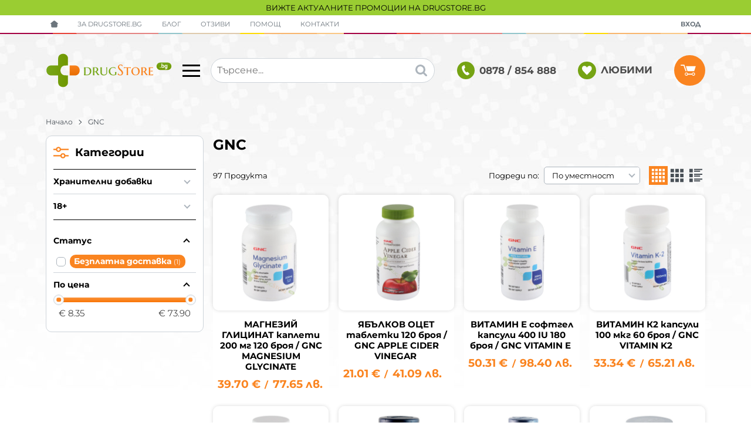

--- FILE ---
content_type: text/html; charset=UTF-8
request_url: https://drugstore.bg/gnc
body_size: 54225
content:
        <!DOCTYPE html>
        <html lang="bg" translate="no" data-theme="themes/drugstore/" data-urlbase="/">
        <head>
            <base href="https://drugstore.bg/">
            <title>GNC | Drugstore BG</title>
            <meta charset="UTF-8">
            <meta name="description" content="GNC">
            <meta name="viewport" content="width=device-width, initial-scale=1.0, minimum-scale=1.0, maximum-scale=2.0, viewport-fit=cover">
                        <meta name="google" content="notranslate">
                        <meta name="google-site-verification" content="LXtgb4a1s75OLhX0J3UI3g9P7VilPC5lgoJ9C4Um6-s">
                        <meta name="keywords" content="gnc">
                        <meta name="robots" content="index, follow">
                        <link rel="canonical" href="https://drugstore.bg/gnc">
                    <link rel="preload" href="/fonts/montserrat_latin.woff2" as="font" type="font/woff2" crossorigin>
        <link rel="preload" href="/fonts/montserrat_cyrillic.woff2" as="font" type="font/woff2" crossorigin>
                    <link rel="preload" href="/themes/drugstore/vendor.353.css" as="style" type="text/css">
            <link rel="preload" href="/themes/drugstore/main.353.css" as="style" type="text/css">
            <link rel="preload" href="/themes/drugstore/vendor.353.js" as="script" type="text/javascript">
            <link rel="preload" href="/themes/drugstore/main.353.js" as="script" type="text/javascript">
            <link rel="stylesheet" type="text/css" href="/themes/drugstore/vendor.353.css">
            <link rel="stylesheet" type="text/css" href="/themes/drugstore/main.353.css">
                        <link rel="apple-touch-icon" href="/resources/apple-touch-icon.png">
                            <link rel="next" href="/gnc/p2" />
                                        <link rel="icon" type="image/ico" href="/resources/favicon.ico">
                                        <link rel="icon" type="image/png" sizes="64x64" href="/resources/favicon64.png">
                    <link rel="alternate" type="application/rss+xml" title="drugstore.bg RSS feed"
            href="/rss_feed/view/1" />
                    <meta property="og:type" content="website">
            <meta property="og:title" content="GNC | Drugstore BG">
            <meta property="og:description" content="GNC">
            <meta property="og:image" content="https://drugstore.bg/resources/220201171632fb_cover_new.jpg">
            <meta property="og:site_name" content="Drugstore BG">
            <meta property="og:url" content="https://drugstore.bg/gnc">
                                        <meta property="fb:app_id" content="545902145103919">
                            <script>
                window.mobile_app = 0;
                window.curr = {
                    sign: '€',
                    signPos: '1',
                    signSep: ' ',
                    rate: '1',
                    code: 'EUR',
                };
                window.lang={"add_to_wishlist":"Добави в любими","are_you_sure":"Сигурни ли сте?","categories":"Категории","choose_option":"Моля изберете опция!","close_all":"Затвори всички","dropzone_cancel_upload":"Отмяна на качването","dropzone_cancelupload_confirmation":"Сигурни ли сте, че искате да отмените това качване?","dropzone_default_message":"Прикачи снимка","dropzone_fallback_message":"Вашият браузър не поддържа качване на файлове чрез плъзгане и пускане.","dropzone_file_too_big":"Файлът е твърде голям ({{filesize}}MiB). Максимален размер: {{maxFilesize}}MiB.","dropzone_invalid_file_type":"Не можете да качвате файлове от този тип.","dropzone_max_files_exceeded":"Не можете да качвате повече файлове.","dropzone_response_error":"Сървърът отговори с код {{statusCode}}.","dropzone_upload_canceled":"Качването е отменено.","from":"От","incorrect_email":"Уверете се, че ел. пощата ви е въведена правилно!","incorrect_phone":"Уверете се, че телефонът ви е въведен правилно!","open_all":"Отвори всички","outstock_short":"Неналичен","please_choose_variant":"Моля изберете вариант!","please_fill":"Моля попълнете!","promo_valid":"Валидност на промоцията","range_from":"От","remove_from_wishlist":"Премахни от любими","search_empty_msg":"Моля въведете текст в полето за търсене!","see_less":"Виж по-малко","show_less_filters":"Покажи по-малко филтри","show_more_filters":"Покажи още филтри","wishlist_added":"Продуктът беше добавен успешно във Вашият списък с любими.","wishlist_removed":"Продуктът беше премахнат успешно от Вашият списък с любими."};            </script>
                    </head>
        <body id="products"
            class=" body--topbar-ads">
                    <div class="js-topbar-ads topbar-ads" style="background-color:#9ACD32;">
            <div class="topbar-ads__inner">            <a href="https://drugstore.bg/promocii" title="ВИЖТЕ АКТУАЛНИТЕ ПРОМОЦИИ НА DRUGSTORE.BG" class="topbar-ads__row flex-grow-1 text-center" style="background-color:#9ACD32;">ВИЖТЕ АКТУАЛНИТЕ ПРОМОЦИИ НА DRUGSTORE.BG</a>
            </div>
        </div>
                <header class="js-header header">
                <div class="js-mainMenu menu display-mobile">
            <div class="menu__main">            <div class="menu__item  menu__item--flag-73">
                                <a class="menu__cat"
                    href="/promocii"
                    title="Промоции"
                     data-type="promo">
                    Промоции                </a>
                            </div>
                        <div class="menu__item  menu__item--flag-3">
                                <a class="menu__cat"
                    href="/novi-produkti"
                    title="Нови"
                     data-type="new">
                    Нови                </a>
                            </div>
                        <div class="menu__item  menu__item--flag-10">
                                <a class="menu__cat"
                    href="/bezplatna-dostavka"
                    title="Продукти с безплатна доставка"
                    >
                    Продукти с безплатна доставка                </a>
                            </div>
                        <div class="cats-menu__item">
                <div class="cats-menu__holder cats-menu__holder--closed">
                                        <a class="cats-menu__cat" href="/bebeshki-i-detski-stoki" title="Бебешки и детски стоки">Бебешки и детски стоки</a>
                                            <span class="cats-menu__arrow js-toggle-cats"></span>
                                    </div>
                                <div class="cats-menu__childs">
                                <div class="cats-menu__item">
                <div class="cats-menu__holder cats-menu__holder--closed">
                                        <a class="cats-menu__cat" href="/bebeshki-i-detski-stoki/%D0%B4%D0%B5%D1%82%D1%81%D0%BA%D0%B8-%D0%B8%D0%B3%D1%80%D0%B0%D1%87%D0%BA%D0%B8" title="Детски играчки">Детски играчки</a>
                                            <span class="cats-menu__arrow js-toggle-cats"></span>
                                    </div>
                                <div class="cats-menu__childs">
                                <div class="cats-menu__item">
                <div class="cats-menu__holder">
                                        <a class="cats-menu__cat" href="/bebeshki-i-detski-stoki/%D0%B4%D0%B5%D1%82%D1%81%D0%BA%D0%B8-%D0%B8%D0%B3%D1%80%D0%B0%D1%87%D0%BA%D0%B8/%D0%B4%D1%8A%D1%80%D0%B2%D0%B5%D0%BD%D0%B8-%D0%B8%D0%B3%D1%80%D0%B0%D1%87%D0%BA%D0%B8" title="Дървени играчки">Дървени играчки</a>
                                    </div>
                            </div>
                        <div class="cats-menu__item">
                <div class="cats-menu__holder">
                                        <a class="cats-menu__cat" href="/bebeshki-i-detski-stoki/%D0%B4%D0%B5%D1%82%D1%81%D0%BA%D0%B8-%D0%B8%D0%B3%D1%80%D0%B0%D1%87%D0%BA%D0%B8/%D0%B7%D0%B0-%D0%B8%D0%B3%D1%80%D0%B0-%D0%BD%D0%B0-%D0%BE%D1%82%D0%BA%D1%80%D0%B8%D1%82%D0%BE" title="За игра на открито">За игра на открито</a>
                                    </div>
                            </div>
                        <div class="cats-menu__item">
                <div class="cats-menu__holder">
                                        <a class="cats-menu__cat" href="/bebeshki-i-detski-stoki/%D0%B4%D0%B5%D1%82%D1%81%D0%BA%D0%B8-%D0%B8%D0%B3%D1%80%D0%B0%D1%87%D0%BA%D0%B8/%D0%B8%D0%BD%D1%82%D0%B5%D1%80%D0%B0%D0%BA%D1%82%D0%B8%D0%B2%D0%BD%D0%B8-%D0%B8%D0%B3%D1%80%D0%B0%D1%87%D0%BA%D0%B8" title="Интерактивни играчки">Интерактивни играчки</a>
                                    </div>
                            </div>
                        <div class="cats-menu__item">
                <div class="cats-menu__holder">
                                        <a class="cats-menu__cat" href="/bebeshki-i-detski-stoki/%D0%B4%D0%B5%D1%82%D1%81%D0%BA%D0%B8-%D0%B8%D0%B3%D1%80%D0%B0%D1%87%D0%BA%D0%B8/%D0%BA%D0%BE%D0%BB%D0%B5%D0%BB%D0%B0-%D0%B7%D0%B0-%D0%B1%D0%B0%D0%BB%D0%B0%D0%BD%D1%81-%D0%B8-%D1%82%D1%80%D0%BE%D1%82%D0%B8%D0%BD%D0%B5%D1%82%D0%BA%D0%B8" title="Колела за баланс и тротинетки">Колела за баланс и тротинетки</a>
                                    </div>
                            </div>
                        <div class="cats-menu__item">
                <div class="cats-menu__holder">
                                        <a class="cats-menu__cat" href="/bebeshki-i-detski-stoki/%D0%B4%D0%B5%D1%82%D1%81%D0%BA%D0%B8-%D0%B8%D0%B3%D1%80%D0%B0%D1%87%D0%BA%D0%B8/%D0%BC%D0%B0%D0%B3%D0%BD%D0%B8%D1%82%D0%BD%D0%B8-%D0%B8%D0%B3%D1%80%D0%B0%D1%87%D0%BA%D0%B8" title="Магнитни играчки">Магнитни играчки</a>
                                    </div>
                            </div>
                        <div class="cats-menu__item">
                <div class="cats-menu__holder">
                                        <a class="cats-menu__cat" href="/bebeshki-i-detski-stoki/%D0%B4%D0%B5%D1%82%D1%81%D0%BA%D0%B8-%D0%B8%D0%B3%D1%80%D0%B0%D1%87%D0%BA%D0%B8/%D0%BC%D1%83%D0%B7%D0%B8%D0%BA%D0%B0%D0%BB%D0%BD%D0%B8-%D0%B8%D0%BD%D1%81%D1%82%D1%80%D1%83%D0%BC%D0%B5%D0%BD%D1%82%D0%B8" title="Музикални инструменти">Музикални инструменти</a>
                                    </div>
                            </div>
                        <div class="cats-menu__item">
                <div class="cats-menu__holder">
                                        <a class="cats-menu__cat" href="/bebeshki-i-detski-stoki/%D0%B4%D0%B5%D1%82%D1%81%D0%BA%D0%B8-%D0%B8%D0%B3%D1%80%D0%B0%D1%87%D0%BA%D0%B8/%D0%BD%D0%B0%D1%81%D1%82%D0%BE%D0%BB%D0%BD%D0%B8-%D0%B8%D0%B3%D1%80%D0%B8" title="Настолни игри">Настолни игри</a>
                                    </div>
                            </div>
                        <div class="cats-menu__item">
                <div class="cats-menu__holder">
                                        <a class="cats-menu__cat" href="/bebeshki-i-detski-stoki/%D0%B4%D0%B5%D1%82%D1%81%D0%BA%D0%B8-%D0%B8%D0%B3%D1%80%D0%B0%D1%87%D0%BA%D0%B8/%D0%BE%D0%B1%D1%80%D0%B0%D0%B7%D0%BE%D0%B2%D0%B0%D1%82%D0%B5%D0%BB%D0%BD%D0%B8-%D0%B8%D0%B3%D1%80%D0%B0%D1%87%D0%BA%D0%B8" title="Образователни играчки">Образователни играчки</a>
                                    </div>
                            </div>
                        <div class="cats-menu__item">
                <div class="cats-menu__holder">
                                        <a class="cats-menu__cat" href="/bebeshki-i-detski-stoki/%D0%B4%D0%B5%D1%82%D1%81%D0%BA%D0%B8-%D0%B8%D0%B3%D1%80%D0%B0%D1%87%D0%BA%D0%B8/%D0%BF%D1%8A%D0%B7%D0%B5%D0%BB%D0%B8" title="Пъзели">Пъзели</a>
                                    </div>
                            </div>
                        <div class="cats-menu__item">
                <div class="cats-menu__holder">
                                        <a class="cats-menu__cat" href="/bebeshki-i-detski-stoki/%D0%B4%D0%B5%D1%82%D1%81%D0%BA%D0%B8-%D0%B8%D0%B3%D1%80%D0%B0%D1%87%D0%BA%D0%B8/%D1%82%D0%B2%D0%BE%D1%80%D1%87%D0%B5%D1%81%D0%BA%D0%B8-%D0%BA%D0%BE%D0%BC%D0%BF%D0%BB%D0%B5%D0%BA%D1%82%D0%B8" title="Творчески комплекти">Творчески комплекти</a>
                                    </div>
                            </div>
                            </div>
                            </div>
                            </div>
                            </div>
                        <div class="cats-menu__item">
                <div class="cats-menu__holder">
                                        <a class="cats-menu__cat" href="/%D0%B1%D0%B8%D0%BB%D0%BA%D0%B8-%D0%B8-%D1%87%D0%B0%D0%B9%D0%BE%D0%B2%D0%B5" title="Билки и чайове">Билки и чайове</a>
                                    </div>
                            </div>
                        <div class="cats-menu__item">
                <div class="cats-menu__holder">
                                        <a class="cats-menu__cat" href="/%D0%B4%D0%B5%D0%B7%D0%B8%D0%BD%D1%84%D0%B5%D0%BA%D1%86%D0%B8%D1%8F-%D0%B8-%D0%B7%D0%B0%D1%89%D0%B8%D1%82%D0%B0" title="Дезинфекция и защита">Дезинфекция и защита</a>
                                    </div>
                            </div>
                        <div class="cats-menu__item">
                <div class="cats-menu__holder cats-menu__holder--closed">
                                        <a class="cats-menu__cat" href="/lekarstva" title="Лекарства">Лекарства</a>
                                            <span class="cats-menu__arrow js-toggle-cats"></span>
                                    </div>
                                <div class="cats-menu__childs">
                                <div class="cats-menu__item">
                <div class="cats-menu__holder">
                                        <a class="cats-menu__cat" href="/lekarstva/%D0%BB%D0%B5%D0%BA%D0%B0%D1%80%D1%81%D1%82%D0%B2%D0%B0-%D0%BF%D1%80%D0%B8-%D1%80%D0%B0%D0%BD%D0%B8-%D0%B8-%D0%B8%D0%B7%D0%B3%D0%B0%D1%80%D1%8F%D0%BD%D0%B8%D1%8F" title="Рани и изгаряния">Рани и изгаряния</a>
                                    </div>
                            </div>
                        <div class="cats-menu__item">
                <div class="cats-menu__holder cats-menu__holder--closed">
                                        <a class="cats-menu__cat" href="/lekarstva/bolka" title="Болка">Болка</a>
                                            <span class="cats-menu__arrow js-toggle-cats"></span>
                                    </div>
                                <div class="cats-menu__childs">
                                <div class="cats-menu__item">
                <div class="cats-menu__holder">
                                        <a class="cats-menu__cat" href="/lekarstva/bolka/glavobolie-migrena" title="Главоболие и мигрена">Главоболие и мигрена</a>
                                    </div>
                            </div>
                        <div class="cats-menu__item">
                <div class="cats-menu__holder">
                                        <a class="cats-menu__cat" href="/lekarstva/bolka/temperatura" title="Температура">Температура</a>
                                    </div>
                            </div>
                        <div class="cats-menu__item">
                <div class="cats-menu__holder">
                                        <a class="cats-menu__cat" href="/lekarstva/bolka/muskulni-i-stavni-bolki" title="Мускулни и ставни болки">Мускулни и ставни болки</a>
                                    </div>
                            </div>
                        <div class="cats-menu__item">
                <div class="cats-menu__holder">
                                        <a class="cats-menu__cat" href="/lekarstva/bolka/bolka-v-gyrba" title="Болка в гърба">Болка в гърба</a>
                                    </div>
                            </div>
                        <div class="cats-menu__item">
                <div class="cats-menu__holder">
                                        <a class="cats-menu__cat" href="/lekarstva/bolka/lekarstva-pri-menstrualni-bolki" title="Менструални болки">Менструални болки</a>
                                    </div>
                            </div>
                        <div class="cats-menu__item">
                <div class="cats-menu__holder">
                                        <a class="cats-menu__cat" href="/lekarstva/bolka/zybobol" title="Зъбобол">Зъбобол</a>
                                    </div>
                            </div>
                        <div class="cats-menu__item">
                <div class="cats-menu__holder">
                                        <a class="cats-menu__cat" href="/lekarstva/bolka/otit-i-bolki-v-ushite" title="Отит и болки в ушите">Отит и болки в ушите</a>
                                    </div>
                            </div>
                        <div class="cats-menu__item">
                <div class="cats-menu__holder">
                                        <a class="cats-menu__cat" href="/lekarstva/bolka/stomashni-bolki" title="Стомашни болки">Стомашни болки</a>
                                    </div>
                            </div>
                        <div class="cats-menu__item">
                <div class="cats-menu__holder">
                                        <a class="cats-menu__cat" href="/lekarstva/bolka/bolki-v-gyrloto" title="Болки в гърлото">Болки в гърлото</a>
                                    </div>
                            </div>
                            </div>
                            </div>
                        <div class="cats-menu__item">
                <div class="cats-menu__holder cats-menu__holder--closed">
                                        <a class="cats-menu__cat" href="/lekarstva/nastinka-i-grip" title="Настинка и грип">Настинка и грип</a>
                                            <span class="cats-menu__arrow js-toggle-cats"></span>
                                    </div>
                                <div class="cats-menu__childs">
                                <div class="cats-menu__item">
                <div class="cats-menu__holder">
                                        <a class="cats-menu__cat" href="/lekarstva/nastinka-i-grip/zapushen-nos" title="Запушен нос">Запушен нос</a>
                                    </div>
                            </div>
                        <div class="cats-menu__item">
                <div class="cats-menu__holder">
                                        <a class="cats-menu__cat" href="/lekarstva/nastinka-i-grip/grip-i-nastinka" title="Грип и настинка">Грип и настинка</a>
                                    </div>
                            </div>
                            </div>
                            </div>
                        <div class="cats-menu__item">
                <div class="cats-menu__holder cats-menu__holder--closed">
                                        <a class="cats-menu__cat" href="/lekarstva/kashlica-i-bolki-v-gyrloto" title="Кашлица и болки в гърлото">Кашлица и болки в гърлото</a>
                                            <span class="cats-menu__arrow js-toggle-cats"></span>
                                    </div>
                                <div class="cats-menu__childs">
                                <div class="cats-menu__item">
                <div class="cats-menu__holder">
                                        <a class="cats-menu__cat" href="/lekarstva/kashlica-i-bolki-v-gyrloto/vlazhna-kashlica" title="Влажна кашлица">Влажна кашлица</a>
                                    </div>
                            </div>
                        <div class="cats-menu__item">
                <div class="cats-menu__holder">
                                        <a class="cats-menu__cat" href="/lekarstva/kashlica-i-bolki-v-gyrloto/suha-kashlica" title="Суха кашлица">Суха кашлица</a>
                                    </div>
                            </div>
                        <div class="cats-menu__item">
                <div class="cats-menu__holder">
                                        <a class="cats-menu__cat" href="/lekarstva/kashlica-i-bolki-v-gyrloto/protivovyzpalitelni-sredstva-za-ustnata-kuhina" title="Противовъзпалителни средства за устната кухина">Противовъзпалителни средства за устната кухина</a>
                                    </div>
                            </div>
                        <div class="cats-menu__item">
                <div class="cats-menu__holder">
                                        <a class="cats-menu__cat" href="/lekarstva/kashlica-i-bolki-v-gyrloto/antiseprici-za-ustnata-kuhina" title="Антисептици за устната кухина">Антисептици за устната кухина</a>
                                    </div>
                            </div>
                        <div class="cats-menu__item">
                <div class="cats-menu__holder">
                                        <a class="cats-menu__cat" href="/lekarstva/kashlica-i-bolki-v-gyrloto/pastili-za-bolno-gyrlo" title="Пастили за болно гърло">Пастили за болно гърло</a>
                                    </div>
                            </div>
                        <div class="cats-menu__item">
                <div class="cats-menu__holder">
                                        <a class="cats-menu__cat" href="/lekarstva/kashlica-i-bolki-v-gyrloto/sprei-za-vyzpaleno-gyrlo" title="Спрей за възпалено гърло">Спрей за възпалено гърло</a>
                                    </div>
                            </div>
                            </div>
                            </div>
                        <div class="cats-menu__item">
                <div class="cats-menu__holder cats-menu__holder--closed">
                                        <a class="cats-menu__cat" href="/lekarstva/hranosmilatelni-problrmi" title="Храносмилателни проблеми">Храносмилателни проблеми</a>
                                            <span class="cats-menu__arrow js-toggle-cats"></span>
                                    </div>
                                <div class="cats-menu__childs">
                                <div class="cats-menu__item">
                <div class="cats-menu__holder">
                                        <a class="cats-menu__cat" href="/lekarstva/hranosmilatelni-problrmi/zapek-laksativi" title="Запек (лаксативи)">Запек (лаксативи)</a>
                                    </div>
                            </div>
                        <div class="cats-menu__item">
                <div class="cats-menu__holder">
                                        <a class="cats-menu__cat" href="/lekarstva/hranosmilatelni-problrmi/diariq" title="Диария">Диария</a>
                                    </div>
                            </div>
                        <div class="cats-menu__item">
                <div class="cats-menu__holder">
                                        <a class="cats-menu__cat" href="/lekarstva/hranosmilatelni-problrmi/gadene-i-povryshtane" title="Гадене и повръщане">Гадене и повръщане</a>
                                    </div>
                            </div>
                        <div class="cats-menu__item">
                <div class="cats-menu__holder">
                                        <a class="cats-menu__cat" href="/lekarstva/hranosmilatelni-problrmi/gazove" title="Газове">Газове</a>
                                    </div>
                            </div>
                        <div class="cats-menu__item">
                <div class="cats-menu__holder">
                                        <a class="cats-menu__cat" href="/lekarstva/hranosmilatelni-problrmi/kiselini" title="Киселини">Киселини</a>
                                    </div>
                            </div>
                        <div class="cats-menu__item">
                <div class="cats-menu__holder">
                                        <a class="cats-menu__cat" href="/lekarstva/hranosmilatelni-problrmi/narusheno-hranosmilane" title="Нарушено храносмилане">Нарушено храносмилане</a>
                                    </div>
                            </div>
                            </div>
                            </div>
                        <div class="cats-menu__item">
                <div class="cats-menu__holder cats-menu__holder--closed">
                                        <a class="cats-menu__cat" href="/lekarstva/ochi" title="Очи">Очи</a>
                                            <span class="cats-menu__arrow js-toggle-cats"></span>
                                    </div>
                                <div class="cats-menu__childs">
                                <div class="cats-menu__item">
                <div class="cats-menu__holder">
                                        <a class="cats-menu__cat" href="/lekarstva/ochi/kapki-za-zacherveni-ochi" title="Капки за зачервени очи">Капки за зачервени очи</a>
                                    </div>
                            </div>
                        <div class="cats-menu__item">
                <div class="cats-menu__holder">
                                        <a class="cats-menu__cat" href="/lekarstva/ochi/kapki-za-ochi-pri-alergii" title="Капки за очи при алергии">Капки за очи при алергии</a>
                                    </div>
                            </div>
                        <div class="cats-menu__item">
                <div class="cats-menu__holder">
                                        <a class="cats-menu__cat" href="/lekarstva/ochi/izkustveni-sylzi" title="Изкуствени сълзи">Изкуствени сълзи</a>
                                    </div>
                            </div>
                            </div>
                            </div>
                        <div class="cats-menu__item">
                <div class="cats-menu__holder">
                                        <a class="cats-menu__cat" href="/lekarstva/ushi" title="Уши">Уши</a>
                                    </div>
                            </div>
                        <div class="cats-menu__item">
                <div class="cats-menu__holder cats-menu__holder--closed">
                                        <a class="cats-menu__cat" href="/lekarstva/nos" title="Нос">Нос</a>
                                            <span class="cats-menu__arrow js-toggle-cats"></span>
                                    </div>
                                <div class="cats-menu__childs">
                                <div class="cats-menu__item">
                <div class="cats-menu__holder">
                                        <a class="cats-menu__cat" href="/lekarstva/nos/kapki-za-nos" title="Капки за нос">Капки за нос</a>
                                    </div>
                            </div>
                        <div class="cats-menu__item">
                <div class="cats-menu__holder">
                                        <a class="cats-menu__cat" href="/lekarstva/nos/sprejove-za-nos" title="Спрейове за нос">Спрейове за нос</a>
                                    </div>
                            </div>
                            </div>
                            </div>
                        <div class="cats-menu__item">
                <div class="cats-menu__holder cats-menu__holder--closed">
                                        <a class="cats-menu__cat" href="/lekarstva/garlo" title="Гърло">Гърло</a>
                                            <span class="cats-menu__arrow js-toggle-cats"></span>
                                    </div>
                                <div class="cats-menu__childs">
                                <div class="cats-menu__item">
                <div class="cats-menu__holder">
                                        <a class="cats-menu__cat" href="/lekarstva/garlo/sprejove-za-garlo" title="Спрейове за гърло">Спрейове за гърло</a>
                                    </div>
                            </div>
                        <div class="cats-menu__item">
                <div class="cats-menu__holder">
                                        <a class="cats-menu__cat" href="/lekarstva/garlo/tabletki-za-smuchene" title="Таблетки за смучене">Таблетки за смучене</a>
                                    </div>
                            </div>
                            </div>
                            </div>
                        <div class="cats-menu__item">
                <div class="cats-menu__holder cats-menu__holder--closed">
                                        <a class="cats-menu__cat" href="/lekarstva/alergii" title="Алергии">Алергии</a>
                                            <span class="cats-menu__arrow js-toggle-cats"></span>
                                    </div>
                                <div class="cats-menu__childs">
                                <div class="cats-menu__item">
                <div class="cats-menu__holder">
                                        <a class="cats-menu__cat" href="/lekarstva/alergii/antihistamini" title="Антихистамини">Антихистамини</a>
                                    </div>
                            </div>
                        <div class="cats-menu__item">
                <div class="cats-menu__holder">
                                        <a class="cats-menu__cat" href="/lekarstva/alergii/sprejove-za-nos-pri-alergii" title="Спрейове за нос при алергии">Спрейове за нос при алергии</a>
                                    </div>
                            </div>
                        <div class="cats-menu__item">
                <div class="cats-menu__holder">
                                        <a class="cats-menu__cat" href="/lekarstva/alergii/antihistaminovi-kapki-za-ochi" title="Антихистаминови капки за очи">Антихистаминови капки за очи</a>
                                    </div>
                            </div>
                        <div class="cats-menu__item">
                <div class="cats-menu__holder">
                                        <a class="cats-menu__cat" href="/lekarstva/alergii/kremove-i-gelove-pri-alergii" title="Кремове и гелове при алергии">Кремове и гелове при алергии</a>
                                    </div>
                            </div>
                            </div>
                            </div>
                        <div class="cats-menu__item">
                <div class="cats-menu__holder">
                                        <a class="cats-menu__cat" href="/lekarstva/anemiq" title="Анемия">Анемия</a>
                                    </div>
                            </div>
                        <div class="cats-menu__item">
                <div class="cats-menu__holder">
                                        <a class="cats-menu__cat" href="/lekarstva/sardechnosadovi-problemi" title="Сърдечносъдови проблеми">Сърдечносъдови проблеми</a>
                                    </div>
                            </div>
                        <div class="cats-menu__item">
                <div class="cats-menu__holder cats-menu__holder--closed">
                                        <a class="cats-menu__cat" href="/lekarstva/nervna-sistema" title="Нервна система">Нервна система</a>
                                            <span class="cats-menu__arrow js-toggle-cats"></span>
                                    </div>
                                <div class="cats-menu__childs">
                                <div class="cats-menu__item">
                <div class="cats-menu__holder">
                                        <a class="cats-menu__cat" href="/lekarstva/nervna-sistema/stres-i-trevojnost" title="Стрес и тревожност">Стрес и тревожност</a>
                                    </div>
                            </div>
                        <div class="cats-menu__item">
                <div class="cats-menu__holder">
                                        <a class="cats-menu__cat" href="/lekarstva/nervna-sistema/bezsanie" title="Безсъние">Безсъние</a>
                                    </div>
                            </div>
                            </div>
                            </div>
                        <div class="cats-menu__item">
                <div class="cats-menu__holder cats-menu__holder--closed">
                                        <a class="cats-menu__cat" href="/lekarstva/pamet-i-koncentraciq" title="Памет и концентрация">Памет и концентрация</a>
                                            <span class="cats-menu__arrow js-toggle-cats"></span>
                                    </div>
                                <div class="cats-menu__childs">
                                <div class="cats-menu__item">
                <div class="cats-menu__holder">
                                        <a class="cats-menu__cat" href="/lekarstva/pamet-i-koncentraciq/pamet" title="Памет">Памет</a>
                                    </div>
                            </div>
                        <div class="cats-menu__item">
                <div class="cats-menu__holder">
                                        <a class="cats-menu__cat" href="/lekarstva/pamet-i-koncentraciq/demenciq" title="Деменция">Деменция</a>
                                    </div>
                            </div>
                        <div class="cats-menu__item">
                <div class="cats-menu__holder">
                                        <a class="cats-menu__cat" href="/lekarstva/pamet-i-koncentraciq/koncentraciq" title="Концентрация">Концентрация</a>
                                    </div>
                            </div>
                            </div>
                            </div>
                        <div class="cats-menu__item">
                <div class="cats-menu__holder cats-menu__holder--closed">
                                        <a class="cats-menu__cat" href="/lekarstva/hemoroidi-i-razshireni-veni" title="Хемороиди и разширени вени">Хемороиди и разширени вени</a>
                                            <span class="cats-menu__arrow js-toggle-cats"></span>
                                    </div>
                                <div class="cats-menu__childs">
                                <div class="cats-menu__item">
                <div class="cats-menu__holder">
                                        <a class="cats-menu__cat" href="/lekarstva/hemoroidi-i-razshireni-veni/hemoroidi" title="Хемороиди">Хемороиди</a>
                                    </div>
                            </div>
                        <div class="cats-menu__item">
                <div class="cats-menu__holder">
                                        <a class="cats-menu__cat" href="/lekarstva/hemoroidi-i-razshireni-veni/razshireni-veni" title="Разширени вени">Разширени вени</a>
                                    </div>
                            </div>
                            </div>
                            </div>
                        <div class="cats-menu__item">
                <div class="cats-menu__holder cats-menu__holder--closed">
                                        <a class="cats-menu__cat" href="/lekarstva/muskuli-stavi-i-suhozhilia" title="Мускули, стави и сухожилия">Мускули, стави и сухожилия</a>
                                            <span class="cats-menu__arrow js-toggle-cats"></span>
                                    </div>
                                <div class="cats-menu__childs">
                                <div class="cats-menu__item">
                <div class="cats-menu__holder">
                                        <a class="cats-menu__cat" href="/lekarstva/muskuli-stavi-i-suhozhilia/muskuli" title="Мускули">Мускули</a>
                                    </div>
                            </div>
                        <div class="cats-menu__item">
                <div class="cats-menu__holder">
                                        <a class="cats-menu__cat" href="/lekarstva/muskuli-stavi-i-suhozhilia/stavi" title="Стави">Стави</a>
                                    </div>
                            </div>
                        <div class="cats-menu__item">
                <div class="cats-menu__holder">
                                        <a class="cats-menu__cat" href="/lekarstva/muskuli-stavi-i-suhozhilia/suhozhilia" title="Сухожилия">Сухожилия</a>
                                    </div>
                            </div>
                            </div>
                            </div>
                        <div class="cats-menu__item">
                <div class="cats-menu__holder cats-menu__holder--closed">
                                        <a class="cats-menu__cat" href="/lekarstva/homeopatiya" title="Хомеопатия">Хомеопатия</a>
                                            <span class="cats-menu__arrow js-toggle-cats"></span>
                                    </div>
                                <div class="cats-menu__childs">
                                <div class="cats-menu__item">
                <div class="cats-menu__holder">
                                        <a class="cats-menu__cat" href="/lekarstva/homeopatiya/monopreparati" title="Монопрепарати">Монопрепарати</a>
                                    </div>
                            </div>
                        <div class="cats-menu__item">
                <div class="cats-menu__holder">
                                        <a class="cats-menu__cat" href="/lekarstva/homeopatiya/kombiniran-homeopatichni-preparati" title="Комбинирани хомеопатични препарати">Комбинирани хомеопатични препарати</a>
                                    </div>
                            </div>
                        <div class="cats-menu__item">
                <div class="cats-menu__holder">
                                        <a class="cats-menu__cat" href="/lekarstva/homeopatiya/shuslerovi-soli" title="Шуслерови соли">Шуслерови соли</a>
                                    </div>
                            </div>
                            </div>
                            </div>
                        <div class="cats-menu__item">
                <div class="cats-menu__holder cats-menu__holder--closed">
                                        <a class="cats-menu__cat" href="/lekarstva/lekarstva-za-cheren-drob-i-zhlachka" title="Черен дроб и жлъчка">Черен дроб и жлъчка</a>
                                            <span class="cats-menu__arrow js-toggle-cats"></span>
                                    </div>
                                <div class="cats-menu__childs">
                                <div class="cats-menu__item">
                <div class="cats-menu__holder">
                                        <a class="cats-menu__cat" href="/lekarstva/lekarstva-za-cheren-drob-i-zhlachka/zhlachka" title="Жлъчка">Жлъчка</a>
                                    </div>
                            </div>
                        <div class="cats-menu__item">
                <div class="cats-menu__holder">
                                        <a class="cats-menu__cat" href="/lekarstva/lekarstva-za-cheren-drob-i-zhlachka/cheren-drob" title="Черен дроб">Черен дроб</a>
                                    </div>
                            </div>
                            </div>
                            </div>
                        <div class="cats-menu__item">
                <div class="cats-menu__holder">
                                        <a class="cats-menu__cat" href="/lekarstva/detsko-zdrave" title="Детско здраве">Детско здраве</a>
                                    </div>
                            </div>
                            </div>
                            </div>
                        <div class="cats-menu__item">
                <div class="cats-menu__holder cats-menu__holder--closed">
                                        <a class="cats-menu__cat" href="/produkti-za-otblyskvane-na-vrediteli" title="Продукти за отблъскване на вредители">Продукти за отблъскване на вредители</a>
                                            <span class="cats-menu__arrow js-toggle-cats"></span>
                                    </div>
                                <div class="cats-menu__childs">
                                <div class="cats-menu__item">
                <div class="cats-menu__holder">
                                        <a class="cats-menu__cat" href="/produkti-za-otblyskvane-na-vrediteli/repelenti" title="Репеленти">Репеленти</a>
                                    </div>
                            </div>
                        <div class="cats-menu__item">
                <div class="cats-menu__holder">
                                        <a class="cats-menu__cat" href="/produkti-za-otblyskvane-na-vrediteli/kapani" title="Капани">Капани</a>
                                    </div>
                            </div>
                        <div class="cats-menu__item">
                <div class="cats-menu__holder">
                                        <a class="cats-menu__cat" href="/produkti-za-otblyskvane-na-vrediteli/drugi" title="Други">Други</a>
                                    </div>
                            </div>
                            </div>
                            </div>
                        <div class="cats-menu__item">
                <div class="cats-menu__holder cats-menu__holder--closed">
                                        <a class="cats-menu__cat" href="/%D1%85%D1%80%D0%B0%D0%BD%D0%B8%D1%82%D0%B5%D0%BB%D0%BD%D0%B8-%D0%B4%D0%BE%D0%B1%D0%B0%D0%B2%D0%BA%D0%B8" title="Хранителни добавки">Хранителни добавки</a>
                                            <span class="cats-menu__arrow js-toggle-cats"></span>
                                    </div>
                                <div class="cats-menu__childs">
                                <div class="cats-menu__item">
                <div class="cats-menu__holder">
                                        <a class="cats-menu__cat" href="/%D1%85%D1%80%D0%B0%D0%BD%D0%B8%D1%82%D0%B5%D0%BB%D0%BD%D0%B8-%D0%B4%D0%BE%D0%B1%D0%B0%D0%B2%D0%BA%D0%B8/%D1%85%D1%80%D0%B0%D0%BD%D0%B8%D1%82%D0%B5%D0%BB%D0%BD%D0%B8-%D0%B4%D0%BE%D0%B1%D0%B0%D0%B2%D0%BA%D0%B8-%D0%BF%D1%80%D0%B8-%D0%B0%D0%BB%D0%B5%D1%80%D0%B3%D0%B8%D0%B8" title="Алергии">Алергии</a>
                                    </div>
                            </div>
                        <div class="cats-menu__item">
                <div class="cats-menu__holder">
                                        <a class="cats-menu__cat" href="/%D1%85%D1%80%D0%B0%D0%BD%D0%B8%D1%82%D0%B5%D0%BB%D0%BD%D0%B8-%D0%B4%D0%BE%D0%B1%D0%B0%D0%B2%D0%BA%D0%B8/%D0%B0%D0%BB%D0%BA%D0%B0%D0%BB%D0%B8%D0%B7%D0%B8%D1%80%D0%B0%D1%89%D0%B8-%D1%85%D1%80%D0%B0%D0%BD%D0%B8%D1%82%D0%B5%D0%BB%D0%BD%D0%B8-%D0%B4%D0%BE%D0%B1%D0%B0%D0%B2%D0%BA%D0%B8" title="Алкализиращи">Алкализиращи</a>
                                    </div>
                            </div>
                        <div class="cats-menu__item">
                <div class="cats-menu__holder">
                                        <a class="cats-menu__cat" href="/%D1%85%D1%80%D0%B0%D0%BD%D0%B8%D1%82%D0%B5%D0%BB%D0%BD%D0%B8-%D0%B4%D0%BE%D0%B1%D0%B0%D0%B2%D0%BA%D0%B8/%D1%85%D1%80%D0%B0%D0%BD%D0%B8%D1%82%D0%B5%D0%BB%D0%BD%D0%B8-%D0%B4%D0%BE%D0%B1%D0%B0%D0%B2%D0%BA%D0%B8-%D0%BF%D1%80%D0%B8-%D0%B0%D0%BD%D0%B5%D0%BC%D0%B8%D1%8F" title="Анемия">Анемия</a>
                                    </div>
                            </div>
                        <div class="cats-menu__item">
                <div class="cats-menu__holder">
                                        <a class="cats-menu__cat" href="/%D1%85%D1%80%D0%B0%D0%BD%D0%B8%D1%82%D0%B5%D0%BB%D0%BD%D0%B8-%D0%B4%D0%BE%D0%B1%D0%B0%D0%B2%D0%BA%D0%B8/%D0%B0%D0%BD%D1%82%D0%B8%D0%BE%D0%BA%D1%81%D0%B8%D0%B4%D0%B0%D0%BD%D1%82%D0%B8" title="Антиоксиданти">Антиоксиданти</a>
                                    </div>
                            </div>
                        <div class="cats-menu__item">
                <div class="cats-menu__holder">
                                        <a class="cats-menu__cat" href="/%D1%85%D1%80%D0%B0%D0%BD%D0%B8%D1%82%D0%B5%D0%BB%D0%BD%D0%B8-%D0%B4%D0%BE%D0%B1%D0%B0%D0%B2%D0%BA%D0%B8/%D0%B1%D0%B8%D0%BB%D0%BA%D0%B8-%D0%B8-%D1%87%D0%B0%D0%B9%D0%BE%D0%B2%D0%B5" title="Билки и чайове">Билки и чайове</a>
                                    </div>
                            </div>
                        <div class="cats-menu__item">
                <div class="cats-menu__holder">
                                        <a class="cats-menu__cat" href="/%D1%85%D1%80%D0%B0%D0%BD%D0%B8%D1%82%D0%B5%D0%BB%D0%BD%D0%B8-%D0%B4%D0%BE%D0%B1%D0%B0%D0%B2%D0%BA%D0%B8/%D0%B1%D1%80%D0%B5%D0%BC%D0%B5%D0%BD%D0%BD%D0%BE%D1%81%D1%82-%D0%B8-%D0%BA%D1%8A%D1%80%D0%BC%D0%B5%D0%BD%D0%B5" title="Бременност и кърмене">Бременност и кърмене</a>
                                    </div>
                            </div>
                        <div class="cats-menu__item">
                <div class="cats-menu__holder">
                                        <a class="cats-menu__cat" href="/%D1%85%D1%80%D0%B0%D0%BD%D0%B8%D1%82%D0%B5%D0%BB%D0%BD%D0%B8-%D0%B4%D0%BE%D0%B1%D0%B0%D0%B2%D0%BA%D0%B8/%D0%B2%D0%B8%D1%82%D0%B0%D0%BC%D0%B8%D0%BD%D0%B8-%D0%B8-%D0%BC%D0%B8%D0%BD%D0%B5%D1%80%D0%B0%D0%BB%D0%B8" title="Витамини и минерали">Витамини и минерали</a>
                                    </div>
                            </div>
                        <div class="cats-menu__item">
                <div class="cats-menu__holder">
                                        <a class="cats-menu__cat" href="/%D1%85%D1%80%D0%B0%D0%BD%D0%B8%D1%82%D0%B5%D0%BB%D0%BD%D0%B8-%D0%B4%D0%BE%D0%B1%D0%B0%D0%B2%D0%BA%D0%B8/%D1%85%D1%80%D0%B0%D0%BD%D0%B8%D1%82%D0%B5%D0%BB%D0%BD%D0%B8-%D0%B4%D0%BE%D0%B1%D0%B0%D0%B2%D0%BA%D0%B8-%D0%B7%D0%B0-%D0%B3%D1%8A%D1%80%D0%BB%D0%BE" title="Гърло">Гърло</a>
                                    </div>
                            </div>
                        <div class="cats-menu__item">
                <div class="cats-menu__holder">
                                        <a class="cats-menu__cat" href="/%D1%85%D1%80%D0%B0%D0%BD%D0%B8%D1%82%D0%B5%D0%BB%D0%BD%D0%B8-%D0%B4%D0%BE%D0%B1%D0%B0%D0%B2%D0%BA%D0%B8/%D0%B4%D0%B5%D1%82%D0%BE%D0%BA%D1%81%D0%B8%D0%BA%D0%B0%D1%86%D0%B8%D1%8F-%D0%B8-%D0%BE%D1%82%D0%B4%D0%B5%D0%BB%D0%B8%D1%82%D0%B5%D0%BB%D0%BD%D0%B0-%D1%81%D0%B8%D1%81%D1%82%D0%B5%D0%BC%D0%B0" title="Детоксикация и отделителна система">Детоксикация и отделителна система</a>
                                    </div>
                            </div>
                        <div class="cats-menu__item">
                <div class="cats-menu__holder">
                                        <a class="cats-menu__cat" href="/%D1%85%D1%80%D0%B0%D0%BD%D0%B8%D1%82%D0%B5%D0%BB%D0%BD%D0%B8-%D0%B4%D0%BE%D0%B1%D0%B0%D0%B2%D0%BA%D0%B8/%D1%85%D1%80%D0%B0%D0%BD%D0%B8%D1%82%D0%B5%D0%BB%D0%BD%D0%B8-%D0%B4%D0%BE%D0%B1%D0%B0%D0%B2%D0%BA%D0%B8-%D0%B7%D0%B0-%D0%B4%D0%B8%D1%85%D0%B0%D1%82%D0%B5%D0%BB%D0%BD%D0%B0-%D1%81%D0%B8%D1%81%D1%82%D0%B5%D0%BC%D0%B0" title="Дихателна система">Дихателна система</a>
                                    </div>
                            </div>
                        <div class="cats-menu__item">
                <div class="cats-menu__holder">
                                        <a class="cats-menu__cat" href="/%D1%85%D1%80%D0%B0%D0%BD%D0%B8%D1%82%D0%B5%D0%BB%D0%BD%D0%B8-%D0%B4%D0%BE%D0%B1%D0%B0%D0%B2%D0%BA%D0%B8/%D0%B5%D0%BD%D0%B4%D0%BE%D0%BA%D1%80%D0%B8%D0%BD%D0%BD%D0%B0-%D1%81%D0%B8%D1%81%D1%82%D0%B5%D0%BC%D0%B0" title="Ендокринна система">Ендокринна система</a>
                                    </div>
                            </div>
                        <div class="cats-menu__item">
                <div class="cats-menu__holder">
                                        <a class="cats-menu__cat" href="/%D1%85%D1%80%D0%B0%D0%BD%D0%B8%D1%82%D0%B5%D0%BB%D0%BD%D0%B8-%D0%B4%D0%BE%D0%B1%D0%B0%D0%B2%D0%BA%D0%B8/%D0%B5%D0%BD%D0%B5%D1%80%D0%B3%D0%B8%D1%8F-%D0%B8-%D1%81%D0%BF%D0%BE%D1%80%D1%82" title="Енергия и спорт">Енергия и спорт</a>
                                    </div>
                            </div>
                        <div class="cats-menu__item">
                <div class="cats-menu__holder">
                                        <a class="cats-menu__cat" href="/%D1%85%D1%80%D0%B0%D0%BD%D0%B8%D1%82%D0%B5%D0%BB%D0%BD%D0%B8-%D0%B4%D0%BE%D0%B1%D0%B0%D0%B2%D0%BA%D0%B8/%D1%85%D1%80%D0%B0%D0%BD%D0%B8%D1%82%D0%B5%D0%BB%D0%BD%D0%B8-%D0%B4%D0%BE%D0%B1%D0%B0%D0%B2%D0%BA%D0%B8-%D0%B7%D0%B0-%D0%B7%D0%B4%D1%80%D0%B0%D0%B2%D0%B5%D1%82%D0%BE-%D0%BD%D0%B0-%D0%B4%D0%B5%D1%82%D0%B5%D1%82%D0%BE" title="Здраве за детето">Здраве за детето</a>
                                    </div>
                            </div>
                        <div class="cats-menu__item">
                <div class="cats-menu__holder">
                                        <a class="cats-menu__cat" href="/%D1%85%D1%80%D0%B0%D0%BD%D0%B8%D1%82%D0%B5%D0%BB%D0%BD%D0%B8-%D0%B4%D0%BE%D0%B1%D0%B0%D0%B2%D0%BA%D0%B8/zdrave-za-zhenata" title="Здраве за жената">Здраве за жената</a>
                                    </div>
                            </div>
                        <div class="cats-menu__item">
                <div class="cats-menu__holder">
                                        <a class="cats-menu__cat" href="/%D1%85%D1%80%D0%B0%D0%BD%D0%B8%D1%82%D0%B5%D0%BB%D0%BD%D0%B8-%D0%B4%D0%BE%D0%B1%D0%B0%D0%B2%D0%BA%D0%B8/%D0%B7%D0%B4%D1%80%D0%B0%D0%B2%D0%B5-%D0%B7%D0%B0-%D0%BC%D1%8A%D0%B6%D0%B0" title="Здраве за мъжа">Здраве за мъжа</a>
                                    </div>
                            </div>
                        <div class="cats-menu__item">
                <div class="cats-menu__holder">
                                        <a class="cats-menu__cat" href="/%D1%85%D1%80%D0%B0%D0%BD%D0%B8%D1%82%D0%B5%D0%BB%D0%BD%D0%B8-%D0%B4%D0%BE%D0%B1%D0%B0%D0%B2%D0%BA%D0%B8/%D0%B8%D0%BC%D1%83%D0%BD%D0%B8%D1%82%D0%B5%D1%82" title="Имунитет">Имунитет</a>
                                    </div>
                            </div>
                        <div class="cats-menu__item">
                <div class="cats-menu__holder">
                                        <a class="cats-menu__cat" href="/%D1%85%D1%80%D0%B0%D0%BD%D0%B8%D1%82%D0%B5%D0%BB%D0%BD%D0%B8-%D0%B4%D0%BE%D0%B1%D0%B0%D0%B2%D0%BA%D0%B8/%D0%BA%D0%BE%D0%BD%D1%82%D1%80%D0%BE%D0%BB-%D0%BD%D0%B0-%D0%BA%D1%80%D1%8A%D0%B2%D0%BD%D0%B0%D1%82%D0%B0-%D0%B7%D0%B0%D1%85%D0%B0%D1%80" title="Контрол на кръвната захар">Контрол на кръвната захар</a>
                                    </div>
                            </div>
                        <div class="cats-menu__item">
                <div class="cats-menu__holder cats-menu__holder--closed">
                                        <a class="cats-menu__cat" href="/%D1%85%D1%80%D0%B0%D0%BD%D0%B8%D1%82%D0%B5%D0%BB%D0%BD%D0%B8-%D0%B4%D0%BE%D0%B1%D0%B0%D0%B2%D0%BA%D0%B8/%D0%BD%D0%B5%D1%80%D0%B2%D0%BD%D0%B0-%D1%81%D0%B8%D1%81%D1%82%D0%B5%D0%BC%D0%B0-%D0%BF%D0%B0%D0%BC%D0%B5%D1%82-%D0%B8-%D0%BD%D0%B0%D1%81%D1%82%D1%80%D0%BE%D0%B5%D0%BD%D0%B8%D0%B5" title="Нервна система, памет и настроение">Нервна система, памет и настроение</a>
                                            <span class="cats-menu__arrow js-toggle-cats"></span>
                                    </div>
                                <div class="cats-menu__childs">
                                <div class="cats-menu__item">
                <div class="cats-menu__holder">
                                        <a class="cats-menu__cat" href="/%D1%85%D1%80%D0%B0%D0%BD%D0%B8%D1%82%D0%B5%D0%BB%D0%BD%D0%B8-%D0%B4%D0%BE%D0%B1%D0%B0%D0%B2%D0%BA%D0%B8/%D0%BD%D0%B5%D1%80%D0%B2%D0%BD%D0%B0-%D1%81%D0%B8%D1%81%D1%82%D0%B5%D0%BC%D0%B0-%D0%BF%D0%B0%D0%BC%D0%B5%D1%82-%D0%B8-%D0%BD%D0%B0%D1%81%D1%82%D1%80%D0%BE%D0%B5%D0%BD%D0%B8%D0%B5/%D1%85%D1%80%D0%B0%D0%BD%D0%B8%D1%82%D0%B5%D0%BB%D0%BD%D0%B8-%D0%B4%D0%BE%D0%B1%D0%B0%D0%B2%D0%BA%D0%B8-%D0%BF%D1%80%D0%B8-%D0%B1%D0%B5%D0%B7%D1%81%D1%8A%D0%BD%D0%B8%D0%B5" title="Безсъние">Безсъние</a>
                                    </div>
                            </div>
                        <div class="cats-menu__item">
                <div class="cats-menu__holder">
                                        <a class="cats-menu__cat" href="/%D1%85%D1%80%D0%B0%D0%BD%D0%B8%D1%82%D0%B5%D0%BB%D0%BD%D0%B8-%D0%B4%D0%BE%D0%B1%D0%B0%D0%B2%D0%BA%D0%B8/%D0%BD%D0%B5%D1%80%D0%B2%D0%BD%D0%B0-%D1%81%D0%B8%D1%81%D1%82%D0%B5%D0%BC%D0%B0-%D0%BF%D0%B0%D0%BC%D0%B5%D1%82-%D0%B8-%D0%BD%D0%B0%D1%81%D1%82%D1%80%D0%BE%D0%B5%D0%BD%D0%B8%D0%B5/%D1%85%D1%80%D0%B0%D0%BD%D0%B8%D1%82%D0%B5%D0%BB%D0%BD%D0%B8-%D0%B4%D0%BE%D0%B1%D0%B0%D0%B2%D0%BA%D0%B8-%D0%B7%D0%B0-%D0%BD%D0%B5%D1%80%D0%B2%D0%BD%D0%B0-%D1%81%D0%B8%D1%81%D1%82%D0%B5%D0%BC%D0%B0" title="Нервна система">Нервна система</a>
                                    </div>
                            </div>
                        <div class="cats-menu__item">
                <div class="cats-menu__holder">
                                        <a class="cats-menu__cat" href="/%D1%85%D1%80%D0%B0%D0%BD%D0%B8%D1%82%D0%B5%D0%BB%D0%BD%D0%B8-%D0%B4%D0%BE%D0%B1%D0%B0%D0%B2%D0%BA%D0%B8/%D0%BD%D0%B5%D1%80%D0%B2%D0%BD%D0%B0-%D1%81%D0%B8%D1%81%D1%82%D0%B5%D0%BC%D0%B0-%D0%BF%D0%B0%D0%BC%D0%B5%D1%82-%D0%B8-%D0%BD%D0%B0%D1%81%D1%82%D1%80%D0%BE%D0%B5%D0%BD%D0%B8%D0%B5/%D1%85%D1%80%D0%B0%D0%BD%D0%B8%D1%82%D0%B5%D0%BB%D0%BD%D0%B8-%D0%B4%D0%BE%D0%B1%D0%B0%D0%B2%D0%BA%D0%B8-%D0%B7%D0%B0-%D0%BF%D0%B0%D0%BC%D0%B5%D1%82-%D0%B8-%D0%BA%D0%BE%D0%BD%D1%86%D0%B5%D0%BD%D1%82%D1%80%D0%B0%D1%86%D0%B8%D1%8F" title="Памет и концентрация">Памет и концентрация</a>
                                    </div>
                            </div>
                        <div class="cats-menu__item">
                <div class="cats-menu__holder">
                                        <a class="cats-menu__cat" href="/%D1%85%D1%80%D0%B0%D0%BD%D0%B8%D1%82%D0%B5%D0%BB%D0%BD%D0%B8-%D0%B4%D0%BE%D0%B1%D0%B0%D0%B2%D0%BA%D0%B8/%D0%BD%D0%B5%D1%80%D0%B2%D0%BD%D0%B0-%D1%81%D0%B8%D1%81%D1%82%D0%B5%D0%BC%D0%B0-%D0%BF%D0%B0%D0%BC%D0%B5%D1%82-%D0%B8-%D0%BD%D0%B0%D1%81%D1%82%D1%80%D0%BE%D0%B5%D0%BD%D0%B8%D0%B5/%D1%85%D1%80%D0%B0%D0%BD%D0%B8%D1%82%D0%B5%D0%BB%D0%BD%D0%B8-%D0%B4%D0%BE%D0%B1%D0%B0%D0%B2%D0%BA%D0%B8-%D0%BF%D1%80%D0%B8-%D1%81%D1%82%D1%80%D0%B5%D1%81-%D0%B8-%D0%B1%D0%B5%D0%B7%D0%BF%D0%BE%D0%BA%D0%BE%D0%B9%D1%81%D1%82%D0%B2%D0%BE" title="Стрес и безпокойство">Стрес и безпокойство</a>
                                    </div>
                            </div>
                            </div>
                            </div>
                        <div class="cats-menu__item">
                <div class="cats-menu__holder">
                                        <a class="cats-menu__cat" href="/%D1%85%D1%80%D0%B0%D0%BD%D0%B8%D1%82%D0%B5%D0%BB%D0%BD%D0%B8-%D0%B4%D0%BE%D0%B1%D0%B0%D0%B2%D0%BA%D0%B8/%D0%BE%D0%BC%D0%B5%D0%B3%D0%B0-%D0%BC%D0%B0%D1%81%D1%82%D0%BD%D0%B8-%D0%BA%D0%B8%D1%81%D0%B5%D0%BB%D0%B8%D0%BD%D0%B8" title="Омега мастни киселини">Омега мастни киселини</a>
                                    </div>
                            </div>
                        <div class="cats-menu__item">
                <div class="cats-menu__holder">
                                        <a class="cats-menu__cat" href="/%D1%85%D1%80%D0%B0%D0%BD%D0%B8%D1%82%D0%B5%D0%BB%D0%BD%D0%B8-%D0%B4%D0%BE%D0%B1%D0%B0%D0%B2%D0%BA%D0%B8/oralno-zdrave" title="Орално здраве">Орално здраве</a>
                                    </div>
                            </div>
                        <div class="cats-menu__item">
                <div class="cats-menu__holder">
                                        <a class="cats-menu__cat" href="/%D1%85%D1%80%D0%B0%D0%BD%D0%B8%D1%82%D0%B5%D0%BB%D0%BD%D0%B8-%D0%B4%D0%BE%D0%B1%D0%B0%D0%B2%D0%BA%D0%B8/%D0%BE%D1%82%D1%81%D0%BB%D0%B0%D0%B1%D0%B2%D0%B0%D0%BD%D0%B5-%D0%B8-%D0%B4%D0%B8%D0%B5%D1%82%D0%B8" title="Отслабване и диети">Отслабване и диети</a>
                                    </div>
                            </div>
                        <div class="cats-menu__item">
                <div class="cats-menu__holder cats-menu__holder--closed">
                                        <a class="cats-menu__cat" href="/%D1%85%D1%80%D0%B0%D0%BD%D0%B8%D1%82%D0%B5%D0%BB%D0%BD%D0%B8-%D0%B4%D0%BE%D0%B1%D0%B0%D0%B2%D0%BA%D0%B8/%D0%BE%D1%87%D0%B8-%D0%BA%D0%BE%D1%81%D0%B0-%D0%BA%D0%BE%D0%B6%D0%B0-%D0%B8-%D0%BD%D0%BE%D0%BA%D1%82%D0%B8" title="Очи, коса, кожа и нокти">Очи, коса, кожа и нокти</a>
                                            <span class="cats-menu__arrow js-toggle-cats"></span>
                                    </div>
                                <div class="cats-menu__childs">
                                <div class="cats-menu__item">
                <div class="cats-menu__holder">
                                        <a class="cats-menu__cat" href="/%D1%85%D1%80%D0%B0%D0%BD%D0%B8%D1%82%D0%B5%D0%BB%D0%BD%D0%B8-%D0%B4%D0%BE%D0%B1%D0%B0%D0%B2%D0%BA%D0%B8/%D0%BE%D1%87%D0%B8-%D0%BA%D0%BE%D1%81%D0%B0-%D0%BA%D0%BE%D0%B6%D0%B0-%D0%B8-%D0%BD%D0%BE%D0%BA%D1%82%D0%B8/%D1%85%D1%80%D0%B0%D0%BD%D0%B8%D1%82%D0%B5%D0%BB%D0%BD%D0%B8-%D0%B4%D0%BE%D0%B1%D0%B0%D0%B2%D0%BA%D0%B8-%D0%B7%D0%B0-%D0%BA%D0%BE%D1%81%D0%B0-%D0%BA%D0%BE%D0%B6%D0%B0-%D0%B8-%D0%BD%D0%BE%D0%BA%D1%82%D0%B8" title="Хранителни добавки за коса, кожа и нокти">Хранителни добавки за коса, кожа и нокти</a>
                                    </div>
                            </div>
                        <div class="cats-menu__item">
                <div class="cats-menu__holder">
                                        <a class="cats-menu__cat" href="/%D1%85%D1%80%D0%B0%D0%BD%D0%B8%D1%82%D0%B5%D0%BB%D0%BD%D0%B8-%D0%B4%D0%BE%D0%B1%D0%B0%D0%B2%D0%BA%D0%B8/%D0%BE%D1%87%D0%B8-%D0%BA%D0%BE%D1%81%D0%B0-%D0%BA%D0%BE%D0%B6%D0%B0-%D0%B8-%D0%BD%D0%BE%D0%BA%D1%82%D0%B8/%D1%85%D1%80%D0%B0%D0%BD%D0%B8%D1%82%D0%B5%D0%BB%D0%BD%D0%B8-%D0%B4%D0%BE%D0%B1%D0%B0%D0%B2%D0%BA%D0%B8-%D0%B7%D0%B0-%D0%BE%D1%87%D0%B8-%D0%B8-%D0%B7%D1%80%D0%B5%D0%BD%D0%B8%D0%B5" title="Хранителни добавки за очи и зрение">Хранителни добавки за очи и зрение</a>
                                    </div>
                            </div>
                            </div>
                            </div>
                        <div class="cats-menu__item">
                <div class="cats-menu__holder">
                                        <a class="cats-menu__cat" href="/%D1%85%D1%80%D0%B0%D0%BD%D0%B8%D1%82%D0%B5%D0%BB%D0%BD%D0%B8-%D0%B4%D0%BE%D0%B1%D0%B0%D0%B2%D0%BA%D0%B8/%D0%BF%D0%BE%D0%B4%D0%BC%D0%BB%D0%B0%D0%B4%D1%8F%D0%B2%D0%B0%D0%BD%D0%B5" title="Подмладяване">Подмладяване</a>
                                    </div>
                            </div>
                        <div class="cats-menu__item">
                <div class="cats-menu__holder">
                                        <a class="cats-menu__cat" href="/%D1%85%D1%80%D0%B0%D0%BD%D0%B8%D1%82%D0%B5%D0%BB%D0%BD%D0%B8-%D0%B4%D0%BE%D0%B1%D0%B0%D0%B2%D0%BA%D0%B8/%D0%BF%D1%80%D0%BE%D0%B1%D0%B8%D0%BE%D1%82%D0%B8%D1%86%D0%B8-%D0%B8-%D0%BF%D1%80%D0%B5%D0%B1%D0%B8%D0%BE%D1%82%D0%B8%D1%86%D0%B8" title="Пробиотици и пребиотици">Пробиотици и пребиотици</a>
                                    </div>
                            </div>
                        <div class="cats-menu__item">
                <div class="cats-menu__holder">
                                        <a class="cats-menu__cat" href="/%D1%85%D1%80%D0%B0%D0%BD%D0%B8%D1%82%D0%B5%D0%BB%D0%BD%D0%B8-%D0%B4%D0%BE%D0%B1%D0%B0%D0%B2%D0%BA%D0%B8/%D1%85%D1%80%D0%B0%D0%BD%D0%B8%D1%82%D0%B5%D0%BB%D0%BD%D0%B8-%D0%B4%D0%BE%D0%B1%D0%B0%D0%B2%D0%BA%D0%B8-%D0%B7%D0%B0-%D0%BF%D1%80%D0%BE%D1%81%D1%82%D0%B0%D1%82%D0%B0" title="Простата">Простата</a>
                                    </div>
                            </div>
                        <div class="cats-menu__item">
                <div class="cats-menu__holder">
                                        <a class="cats-menu__cat" href="/%D1%85%D1%80%D0%B0%D0%BD%D0%B8%D1%82%D0%B5%D0%BB%D0%BD%D0%B8-%D0%B4%D0%BE%D0%B1%D0%B0%D0%B2%D0%BA%D0%B8/%D1%85%D1%80%D0%B0%D0%BD%D0%B8%D1%82%D0%B5%D0%BB%D0%BD%D0%B8-%D0%B4%D0%BE%D0%B1%D0%B0%D0%B2%D0%BA%D0%B8-%D0%B7%D0%B0-%D1%80%D0%B0%D0%B7%D1%88%D0%B8%D1%80%D0%B5%D0%BD%D0%B8-%D0%B2%D0%B5%D0%BD%D0%B8" title="Разширени вени и хемороиди">Разширени вени и хемороиди</a>
                                    </div>
                            </div>
                        <div class="cats-menu__item">
                <div class="cats-menu__holder">
                                        <a class="cats-menu__cat" href="/%D1%85%D1%80%D0%B0%D0%BD%D0%B8%D1%82%D0%B5%D0%BB%D0%BD%D0%B8-%D0%B4%D0%BE%D0%B1%D0%B0%D0%B2%D0%BA%D0%B8/%D1%81%D1%82%D0%B0%D0%B2%D0%B8-%D0%B8-%D0%BA%D0%BE%D1%81%D1%82%D0%B8" title="Стави и кости">Стави и кости</a>
                                    </div>
                            </div>
                        <div class="cats-menu__item">
                <div class="cats-menu__holder">
                                        <a class="cats-menu__cat" href="/%D1%85%D1%80%D0%B0%D0%BD%D0%B8%D1%82%D0%B5%D0%BB%D0%BD%D0%B8-%D0%B4%D0%BE%D0%B1%D0%B0%D0%B2%D0%BA%D0%B8/%D1%81%D1%83%D0%BF%D0%B5%D1%80-%D1%85%D1%80%D0%B0%D0%BD%D0%B8" title="Супер храни">Супер храни</a>
                                    </div>
                            </div>
                        <div class="cats-menu__item">
                <div class="cats-menu__holder">
                                        <a class="cats-menu__cat" href="/%D1%85%D1%80%D0%B0%D0%BD%D0%B8%D1%82%D0%B5%D0%BB%D0%BD%D0%B8-%D0%B4%D0%BE%D0%B1%D0%B0%D0%B2%D0%BA%D0%B8/%D1%81%D1%8A%D1%80%D1%86%D0%B5-%D0%B8-%D0%BA%D1%80%D1%8A%D0%B2%D0%BE%D0%BD%D0%BE%D1%81%D0%BD%D0%B8-%D1%81%D1%8A%D0%B4%D0%BE%D0%B2%D0%B5" title="Сърце и кръвоносни съдове">Сърце и кръвоносни съдове</a>
                                    </div>
                            </div>
                        <div class="cats-menu__item">
                <div class="cats-menu__holder">
                                        <a class="cats-menu__cat" href="/%D1%85%D1%80%D0%B0%D0%BD%D0%B8%D1%82%D0%B5%D0%BB%D0%BD%D0%B8-%D0%B4%D0%BE%D0%B1%D0%B0%D0%B2%D0%BA%D0%B8/%D1%82%D0%B8%D0%BD%D0%BA%D1%82%D1%83%D1%80%D0%B8-%D0%B8-%D0%B5%D0%BB%D0%B8%D0%BA%D1%81%D0%B8%D1%80%D0%B8" title="Тинктури и еликсири">Тинктури и еликсири</a>
                                    </div>
                            </div>
                        <div class="cats-menu__item">
                <div class="cats-menu__holder">
                                        <a class="cats-menu__cat" href="/%D1%85%D1%80%D0%B0%D0%BD%D0%B8%D1%82%D0%B5%D0%BB%D0%BD%D0%B8-%D0%B4%D0%BE%D0%B1%D0%B0%D0%B2%D0%BA%D0%B8/%D1%85%D1%80%D0%B0%D0%BD%D0%B8%D1%82%D0%B5%D0%BB%D0%BD%D0%B8-%D0%B4%D0%BE%D0%B1%D0%B0%D0%B2%D0%BA%D0%B8-%D0%BF%D1%80%D0%B8-%D0%B2%D0%B8%D1%81%D0%BE%D0%BA-%D1%85%D0%BE%D0%BB%D0%B5%D1%81%D1%82%D0%B5%D1%80%D0%BE%D0%BB" title="Холестерол">Холестерол</a>
                                    </div>
                            </div>
                        <div class="cats-menu__item">
                <div class="cats-menu__holder cats-menu__holder--closed">
                                        <a class="cats-menu__cat" href="/%D1%85%D1%80%D0%B0%D0%BD%D0%B8%D1%82%D0%B5%D0%BB%D0%BD%D0%B8-%D0%B4%D0%BE%D0%B1%D0%B0%D0%B2%D0%BA%D0%B8/%D1%85%D1%80%D0%B0%D0%BD%D0%BE%D1%81%D0%BC%D0%B8%D0%BB%D0%B0%D0%BD%D0%B5" title="Храносмилателна система">Храносмилателна система</a>
                                            <span class="cats-menu__arrow js-toggle-cats"></span>
                                    </div>
                                <div class="cats-menu__childs">
                                <div class="cats-menu__item">
                <div class="cats-menu__holder">
                                        <a class="cats-menu__cat" href="/%D1%85%D1%80%D0%B0%D0%BD%D0%B8%D1%82%D0%B5%D0%BB%D0%BD%D0%B8-%D0%B4%D0%BE%D0%B1%D0%B0%D0%B2%D0%BA%D0%B8/%D1%85%D1%80%D0%B0%D0%BD%D0%BE%D1%81%D0%BC%D0%B8%D0%BB%D0%B0%D0%BD%D0%B5/%D1%85%D1%80%D0%B0%D0%BD%D0%B8%D1%82%D0%B5%D0%BB%D0%BD%D0%B8-%D0%B4%D0%BE%D0%B1%D0%B0%D0%B2%D0%BA%D0%B8-%D0%B7%D0%B0-%D1%85%D1%80%D0%B0%D0%BD%D0%BE%D1%81%D0%BC%D0%B8%D0%BB%D0%B0%D0%BD%D0%B5" title="Храносмилане">Храносмилане</a>
                                    </div>
                            </div>
                        <div class="cats-menu__item">
                <div class="cats-menu__holder">
                                        <a class="cats-menu__cat" href="/%D1%85%D1%80%D0%B0%D0%BD%D0%B8%D1%82%D0%B5%D0%BB%D0%BD%D0%B8-%D0%B4%D0%BE%D0%B1%D0%B0%D0%B2%D0%BA%D0%B8/%D1%85%D1%80%D0%B0%D0%BD%D0%BE%D1%81%D0%BC%D0%B8%D0%BB%D0%B0%D0%BD%D0%B5/%D1%85%D1%80%D0%B0%D0%BD%D0%B8%D1%82%D0%B5%D0%BB%D0%BD%D0%B8-%D0%B4%D0%BE%D0%B1%D0%B0%D0%B2%D0%BA%D0%B8-%D0%BF%D1%80%D0%B8-%D0%B4%D0%B8%D0%B0%D1%80%D0%B8%D1%8F" title="Диария">Диария</a>
                                    </div>
                            </div>
                        <div class="cats-menu__item">
                <div class="cats-menu__holder">
                                        <a class="cats-menu__cat" href="/%D1%85%D1%80%D0%B0%D0%BD%D0%B8%D1%82%D0%B5%D0%BB%D0%BD%D0%B8-%D0%B4%D0%BE%D0%B1%D0%B0%D0%B2%D0%BA%D0%B8/%D1%85%D1%80%D0%B0%D0%BD%D0%BE%D1%81%D0%BC%D0%B8%D0%BB%D0%B0%D0%BD%D0%B5/%D1%85%D1%80%D0%B0%D0%BD%D0%B8%D1%82%D0%B5%D0%BB%D0%BD%D0%B8-%D0%B4%D0%BE%D0%B1%D0%B0%D0%B2%D0%BA%D0%B8-%D0%BF%D1%80%D0%B8-%D0%B7%D0%B0%D0%BF%D0%B5%D0%BA" title="Запек">Запек</a>
                                    </div>
                            </div>
                        <div class="cats-menu__item">
                <div class="cats-menu__holder">
                                        <a class="cats-menu__cat" href="/%D1%85%D1%80%D0%B0%D0%BD%D0%B8%D1%82%D0%B5%D0%BB%D0%BD%D0%B8-%D0%B4%D0%BE%D0%B1%D0%B0%D0%B2%D0%BA%D0%B8/%D1%85%D1%80%D0%B0%D0%BD%D0%BE%D1%81%D0%BC%D0%B8%D0%BB%D0%B0%D0%BD%D0%B5/%D1%85%D1%80%D0%B0%D0%BD%D0%B8%D1%82%D0%B5%D0%BB%D0%BD%D0%B8-%D0%B4%D0%BE%D0%B1%D0%B0%D0%B2%D0%BA%D0%B8-%D0%BF%D1%80%D0%B8-%D0%B3%D0%B0%D0%B7%D0%BE%D0%B2%D0%B5" title="Газове">Газове</a>
                                    </div>
                            </div>
                        <div class="cats-menu__item">
                <div class="cats-menu__holder">
                                        <a class="cats-menu__cat" href="/%D1%85%D1%80%D0%B0%D0%BD%D0%B8%D1%82%D0%B5%D0%BB%D0%BD%D0%B8-%D0%B4%D0%BE%D0%B1%D0%B0%D0%B2%D0%BA%D0%B8/%D1%85%D1%80%D0%B0%D0%BD%D0%BE%D1%81%D0%BC%D0%B8%D0%BB%D0%B0%D0%BD%D0%B5/%D1%85%D1%80%D0%B0%D0%BD%D0%B8%D1%82%D0%B5%D0%BB%D0%BD%D0%B8-%D0%B4%D0%BE%D0%B1%D0%B0%D0%B2%D0%BA%D0%B8-%D0%BF%D1%80%D0%B8-%D0%BA%D0%B8%D1%81%D0%B5%D0%BB%D0%B8%D0%BD%D0%B8" title="Киселини">Киселини</a>
                                    </div>
                            </div>
                        <div class="cats-menu__item">
                <div class="cats-menu__holder">
                                        <a class="cats-menu__cat" href="/%D1%85%D1%80%D0%B0%D0%BD%D0%B8%D1%82%D0%B5%D0%BB%D0%BD%D0%B8-%D0%B4%D0%BE%D0%B1%D0%B0%D0%B2%D0%BA%D0%B8/%D1%85%D1%80%D0%B0%D0%BD%D0%BE%D1%81%D0%BC%D0%B8%D0%BB%D0%B0%D0%BD%D0%B5/%D1%85%D1%80%D0%B0%D0%BD%D0%B8%D1%82%D0%B5%D0%BB%D0%BD%D0%B8-%D0%B4%D0%BE%D0%B1%D0%B0%D0%B2%D0%BA%D0%B8-%D0%BF%D1%80%D0%B8-%D0%B3%D0%B0%D0%B4%D0%B5%D0%BD%D0%B5-%D0%B8-%D0%BF%D0%BE%D0%B2%D1%80%D1%8A%D1%89%D0%B0%D0%BD%D0%B5" title="Гадене и повръщане">Гадене и повръщане</a>
                                    </div>
                            </div>
                        <div class="cats-menu__item">
                <div class="cats-menu__holder">
                                        <a class="cats-menu__cat" href="/%D1%85%D1%80%D0%B0%D0%BD%D0%B8%D1%82%D0%B5%D0%BB%D0%BD%D0%B8-%D0%B4%D0%BE%D0%B1%D0%B0%D0%B2%D0%BA%D0%B8/%D1%85%D1%80%D0%B0%D0%BD%D0%BE%D1%81%D0%BC%D0%B8%D0%BB%D0%B0%D0%BD%D0%B5/%D1%85%D1%80%D0%B0%D0%BD%D0%B8%D1%82%D0%B5%D0%BB%D0%BD%D0%B8-%D0%B4%D0%BE%D0%B1%D0%B0%D0%B2%D0%BA%D0%B8-%D0%B7%D0%B0-%D1%87%D0%B5%D1%80%D0%B5%D0%BD-%D0%B4%D1%80%D0%BE%D0%B1" title="Черен дроб">Черен дроб</a>
                                    </div>
                            </div>
                        <div class="cats-menu__item">
                <div class="cats-menu__holder">
                                        <a class="cats-menu__cat" href="/%D1%85%D1%80%D0%B0%D0%BD%D0%B8%D1%82%D0%B5%D0%BB%D0%BD%D0%B8-%D0%B4%D0%BE%D0%B1%D0%B0%D0%B2%D0%BA%D0%B8/%D1%85%D1%80%D0%B0%D0%BD%D0%BE%D1%81%D0%BC%D0%B8%D0%BB%D0%B0%D0%BD%D0%B5/%D1%85%D1%80%D0%B0%D0%BD%D0%B8%D1%82%D0%B5%D0%BB%D0%BD%D0%B8-%D0%B4%D0%BE%D0%B1%D0%B0%D0%B2%D0%BA%D0%B8-%D0%BF%D1%80%D0%B8-%D0%BA%D0%BE%D0%BB%D0%B8%D0%BA%D0%B8" title="Бебешки колики">Бебешки колики</a>
                                    </div>
                            </div>
                            </div>
                            </div>
                            </div>
                            </div>
                        <div class="cats-menu__item">
                <div class="cats-menu__holder cats-menu__holder--closed">
                                        <a class="cats-menu__cat" href="/%D0%BA%D0%BE%D0%B7%D0%BC%D0%B5%D1%82%D0%B8%D0%BA%D0%B0" title="Козметика">Козметика</a>
                                            <span class="cats-menu__arrow js-toggle-cats"></span>
                                    </div>
                                <div class="cats-menu__childs">
                                <div class="cats-menu__item">
                <div class="cats-menu__holder">
                                        <a class="cats-menu__cat" href="/%D0%BA%D0%BE%D0%B7%D0%BC%D0%B5%D1%82%D0%B8%D0%BA%D0%B0/%D0%B0%D1%80%D0%BE%D0%BC%D0%B0%D1%82%D0%B8%D0%B7%D0%B0%D1%82%D0%BE%D1%80%D0%B8" title="Ароматизатори">Ароматизатори</a>
                                    </div>
                            </div>
                        <div class="cats-menu__item">
                <div class="cats-menu__holder cats-menu__holder--closed">
                                        <a class="cats-menu__cat" href="/%D0%BA%D0%BE%D0%B7%D0%BC%D0%B5%D1%82%D0%B8%D0%BA%D0%B0/%D0%B3%D1%80%D0%B8%D0%B6%D0%B0-%D0%B7%D0%B0-%D0%BB%D0%B8%D1%86%D0%B5%D1%82%D0%BE" title="Грижа за лицето">Грижа за лицето</a>
                                            <span class="cats-menu__arrow js-toggle-cats"></span>
                                    </div>
                                <div class="cats-menu__childs">
                                <div class="cats-menu__item">
                <div class="cats-menu__holder">
                                        <a class="cats-menu__cat" href="/%D0%BA%D0%BE%D0%B7%D0%BC%D0%B5%D1%82%D0%B8%D0%BA%D0%B0/%D0%B3%D1%80%D0%B8%D0%B6%D0%B0-%D0%B7%D0%B0-%D0%BB%D0%B8%D1%86%D0%B5%D1%82%D0%BE/podhranvaschi-produkti-za-lice" title="Подхранващи">Подхранващи</a>
                                    </div>
                            </div>
                        <div class="cats-menu__item">
                <div class="cats-menu__holder">
                                        <a class="cats-menu__cat" href="/%D0%BA%D0%BE%D0%B7%D0%BC%D0%B5%D1%82%D0%B8%D0%BA%D0%B0/%D0%B3%D1%80%D0%B8%D0%B6%D0%B0-%D0%B7%D0%B0-%D0%BB%D0%B8%D1%86%D0%B5%D1%82%D0%BE/%D0%BA%D0%BE%D0%B7%D0%BC%D0%B5%D1%82%D0%B8%D1%87%D0%BD%D0%B8-%D0%BF%D1%80%D0%BE%D0%B4%D1%83%D0%BA%D1%82%D0%B8-%D0%BF%D1%80%D0%BE%D1%82%D0%B8%D0%B2-%D0%B1%D1%80%D1%8A%D1%87%D0%BA%D0%B8" title="Бръчки">Бръчки</a>
                                    </div>
                            </div>
                        <div class="cats-menu__item">
                <div class="cats-menu__holder">
                                        <a class="cats-menu__cat" href="/%D0%BA%D0%BE%D0%B7%D0%BC%D0%B5%D1%82%D0%B8%D0%BA%D0%B0/%D0%B3%D1%80%D0%B8%D0%B6%D0%B0-%D0%B7%D0%B0-%D0%BB%D0%B8%D1%86%D0%B5%D1%82%D0%BE/%D0%BA%D0%BE%D0%B7%D0%BC%D0%B5%D1%82%D0%B8%D1%87%D0%BD%D0%B8-%D0%BF%D1%80%D0%BE%D0%B4%D1%83%D0%BA%D1%82%D0%B8-%D0%B7%D0%B0-%D1%81%D1%83%D1%85%D0%B0-%D0%B8-%D0%B0%D1%82%D0%BE%D0%BF%D0%B8%D1%87%D0%BD%D0%B0-%D0%BA%D0%BE%D0%B6%D0%B0" title="Суха и атопична кожа">Суха и атопична кожа</a>
                                    </div>
                            </div>
                        <div class="cats-menu__item">
                <div class="cats-menu__holder">
                                        <a class="cats-menu__cat" href="/%D0%BA%D0%BE%D0%B7%D0%BC%D0%B5%D1%82%D0%B8%D0%BA%D0%B0/%D0%B3%D1%80%D0%B8%D0%B6%D0%B0-%D0%B7%D0%B0-%D0%BB%D0%B8%D1%86%D0%B5%D1%82%D0%BE/%D0%BA%D0%BE%D0%B7%D0%BC%D0%B5%D1%82%D0%B8%D1%87%D0%BD%D0%B8-%D0%BF%D1%80%D0%BE%D0%B4%D1%83%D0%BA%D1%82%D0%B8-%D0%BF%D1%80%D0%B8-%D0%BC%D0%B0%D0%B7%D0%BD%D0%B0-%D0%B8-%D0%B0%D0%BA%D0%BD%D0%B5%D0%B8%D1%87%D0%BD%D0%B0-%D0%BA%D0%BE%D0%B6%D0%B0" title="Мазна и акнеична кожа">Мазна и акнеична кожа</a>
                                    </div>
                            </div>
                        <div class="cats-menu__item">
                <div class="cats-menu__holder">
                                        <a class="cats-menu__cat" href="/%D0%BA%D0%BE%D0%B7%D0%BC%D0%B5%D1%82%D0%B8%D0%BA%D0%B0/%D0%B3%D1%80%D0%B8%D0%B6%D0%B0-%D0%B7%D0%B0-%D0%BB%D0%B8%D1%86%D0%B5%D1%82%D0%BE/%D0%BA%D0%BE%D0%B7%D0%BC%D0%B5%D1%82%D0%B8%D1%87%D0%BD%D0%B8-%D0%BF%D1%80%D0%BE%D0%B4%D1%83%D0%BA%D1%82%D0%B8-%D0%B7%D0%B0-%D1%87%D1%83%D0%B2%D1%81%D1%82%D0%B2%D0%B8%D1%82%D0%B5%D0%BB%D0%BD%D0%B0-%D0%BA%D0%BE%D0%B6%D0%B0" title="Чувствителна кожа">Чувствителна кожа</a>
                                    </div>
                            </div>
                        <div class="cats-menu__item">
                <div class="cats-menu__holder">
                                        <a class="cats-menu__cat" href="/%D0%BA%D0%BE%D0%B7%D0%BC%D0%B5%D1%82%D0%B8%D0%BA%D0%B0/%D0%B3%D1%80%D0%B8%D0%B6%D0%B0-%D0%B7%D0%B0-%D0%BB%D0%B8%D1%86%D0%B5%D1%82%D0%BE/%D0%BA%D0%BE%D0%B7%D0%BC%D0%B5%D1%82%D0%B8%D1%87%D0%BD%D0%B8-%D0%BF%D1%80%D0%BE%D0%B4%D1%83%D0%BA%D1%82%D0%B8-%D0%B7%D0%B0-%D0%BD%D0%BE%D1%80%D0%BC%D0%B0%D0%BB%D0%BD%D0%B0-%D0%BA%D0%BE%D0%B6%D0%B0" title="Нормална кожа">Нормална кожа</a>
                                    </div>
                            </div>
                        <div class="cats-menu__item">
                <div class="cats-menu__holder">
                                        <a class="cats-menu__cat" href="/%D0%BA%D0%BE%D0%B7%D0%BC%D0%B5%D1%82%D0%B8%D0%BA%D0%B0/%D0%B3%D1%80%D0%B8%D0%B6%D0%B0-%D0%B7%D0%B0-%D0%BB%D0%B8%D1%86%D0%B5%D1%82%D0%BE/%D0%BF%D1%80%D0%BE%D0%B4%D1%83%D0%BA%D1%82%D0%B8-%D0%BF%D1%80%D0%BE%D1%82%D0%B8%D0%B2-%D0%B7%D0%B0%D1%87%D0%B5%D1%80%D0%B2%D1%8F%D0%B2%D0%B0%D0%BD%D0%B8%D1%8F-%D1%80%D0%BE%D0%B7%D0%B0%D1%86%D0%B5%D1%8F" title="Зачервявания - розацея">Зачервявания - розацея</a>
                                    </div>
                            </div>
                        <div class="cats-menu__item">
                <div class="cats-menu__holder">
                                        <a class="cats-menu__cat" href="/%D0%BA%D0%BE%D0%B7%D0%BC%D0%B5%D1%82%D0%B8%D0%BA%D0%B0/%D0%B3%D1%80%D0%B8%D0%B6%D0%B0-%D0%B7%D0%B0-%D0%BB%D0%B8%D1%86%D0%B5%D1%82%D0%BE/%D1%85%D0%B8%D0%B4%D1%80%D0%B0%D1%82%D0%B8%D1%80%D0%B0%D1%89%D0%B8-%D0%BF%D1%80%D0%BE%D0%B4%D1%83%D0%BA%D1%82%D0%B8-%D0%B7%D0%B0-%D0%BB%D0%B8%D1%86%D0%B5" title="Хидратиращи">Хидратиращи</a>
                                    </div>
                            </div>
                        <div class="cats-menu__item">
                <div class="cats-menu__holder">
                                        <a class="cats-menu__cat" href="/%D0%BA%D0%BE%D0%B7%D0%BC%D0%B5%D1%82%D0%B8%D0%BA%D0%B0/%D0%B3%D1%80%D0%B8%D0%B6%D0%B0-%D0%B7%D0%B0-%D0%BB%D0%B8%D1%86%D0%B5%D1%82%D0%BE/%D0%B8%D0%B7%D0%B1%D0%B5%D0%BB%D0%B2%D0%B0%D1%89%D0%B8-%D0%BF%D1%80%D0%BE%D0%B4%D1%83%D0%BA%D1%82%D0%B8" title="Избелващи">Избелващи</a>
                                    </div>
                            </div>
                        <div class="cats-menu__item">
                <div class="cats-menu__holder">
                                        <a class="cats-menu__cat" href="/%D0%BA%D0%BE%D0%B7%D0%BC%D0%B5%D1%82%D0%B8%D0%BA%D0%B0/%D0%B3%D1%80%D0%B8%D0%B6%D0%B0-%D0%B7%D0%B0-%D0%BB%D0%B8%D1%86%D0%B5%D1%82%D0%BE/%D1%81%D0%B5%D1%80%D1%83%D0%BC%D0%B8-%D0%B7%D0%B0-%D0%BB%D0%B8%D1%86%D0%B5" title="Серуми за лице">Серуми за лице</a>
                                    </div>
                            </div>
                        <div class="cats-menu__item">
                <div class="cats-menu__holder">
                                        <a class="cats-menu__cat" href="/%D0%BA%D0%BE%D0%B7%D0%BC%D0%B5%D1%82%D0%B8%D0%BA%D0%B0/%D0%B3%D1%80%D0%B8%D0%B6%D0%B0-%D0%B7%D0%B0-%D0%BB%D0%B8%D1%86%D0%B5%D1%82%D0%BE/%D0%BE%D0%BA%D0%BE%D0%BB%D0%BE%D0%BE%D1%87%D0%BD%D0%B0-%D0%B3%D1%80%D0%B8%D0%B6%D0%B0" title="Околоочна грижа">Околоочна грижа</a>
                                    </div>
                            </div>
                        <div class="cats-menu__item">
                <div class="cats-menu__holder">
                                        <a class="cats-menu__cat" href="/%D0%BA%D0%BE%D0%B7%D0%BC%D0%B5%D1%82%D0%B8%D0%BA%D0%B0/%D0%B3%D1%80%D0%B8%D0%B6%D0%B0-%D0%B7%D0%B0-%D0%BB%D0%B8%D1%86%D0%B5%D1%82%D0%BE/%D0%BA%D0%BE%D0%B7%D0%BC%D0%B5%D1%82%D0%B8%D1%87%D0%BD%D0%B8-%D0%BF%D1%80%D0%BE%D0%B4%D1%83%D0%BA%D1%82%D0%B8-%D0%B7%D0%B0-%D0%BD%D0%BE%D1%89%D0%BD%D0%B0-%D0%B3%D1%80%D0%B8%D0%B6%D0%B0" title="Нощна грижа">Нощна грижа</a>
                                    </div>
                            </div>
                        <div class="cats-menu__item">
                <div class="cats-menu__holder">
                                        <a class="cats-menu__cat" href="/%D0%BA%D0%BE%D0%B7%D0%BC%D0%B5%D1%82%D0%B8%D0%BA%D0%B0/%D0%B3%D1%80%D0%B8%D0%B6%D0%B0-%D0%B7%D0%B0-%D0%BB%D0%B8%D1%86%D0%B5%D1%82%D0%BE/%D0%BA%D0%BE%D0%B7%D0%BC%D0%B5%D1%82%D0%B8%D1%87%D0%BD%D0%B8-%D0%BF%D1%80%D0%BE%D0%B4%D1%83%D0%BA%D1%82%D0%B8-%D0%B7%D0%B0-%D0%B4%D0%BD%D0%B5%D0%B2%D0%BD%D0%B0-%D0%B3%D1%80%D0%B8%D0%B6%D0%B0" title="Дневна грижа">Дневна грижа</a>
                                    </div>
                            </div>
                        <div class="cats-menu__item">
                <div class="cats-menu__holder">
                                        <a class="cats-menu__cat" href="/%D0%BA%D0%BE%D0%B7%D0%BC%D0%B5%D1%82%D0%B8%D0%BA%D0%B0/%D0%B3%D1%80%D0%B8%D0%B6%D0%B0-%D0%B7%D0%B0-%D0%BB%D0%B8%D1%86%D0%B5%D1%82%D0%BE/%D0%BA%D0%BE%D0%B7%D0%BC%D0%B5%D1%82%D0%B8%D1%87%D0%BD%D0%B8-%D0%BF%D1%80%D0%BE%D0%B4%D1%83%D0%BA%D1%82%D0%B8-%D0%B7%D0%B0-%D0%BF%D0%BE%D1%87%D0%B8%D1%81%D1%82%D0%B2%D0%B0%D0%BD%D0%B5-%D0%BD%D0%B0-%D0%BB%D0%B8%D1%86%D0%B5%D1%82%D0%BE" title="Почистване на лицето">Почистване на лицето</a>
                                    </div>
                            </div>
                        <div class="cats-menu__item">
                <div class="cats-menu__holder">
                                        <a class="cats-menu__cat" href="/%D0%BA%D0%BE%D0%B7%D0%BC%D0%B5%D1%82%D0%B8%D0%BA%D0%B0/%D0%B3%D1%80%D0%B8%D0%B6%D0%B0-%D0%B7%D0%B0-%D0%BB%D0%B8%D1%86%D0%B5%D1%82%D0%BE/%D0%BC%D0%B0%D1%81%D0%BA%D0%B8-%D0%B7%D0%B0-%D0%BB%D0%B8%D1%86%D0%B5" title="Маски за лице">Маски за лице</a>
                                    </div>
                            </div>
                        <div class="cats-menu__item">
                <div class="cats-menu__holder">
                                        <a class="cats-menu__cat" href="/%D0%BA%D0%BE%D0%B7%D0%BC%D0%B5%D1%82%D0%B8%D0%BA%D0%B0/%D0%B3%D1%80%D0%B8%D0%B6%D0%B0-%D0%B7%D0%B0-%D0%BB%D0%B8%D1%86%D0%B5%D1%82%D0%BE/produkti-za-ustni" title="Продукти за устни">Продукти за устни</a>
                                    </div>
                            </div>
                        <div class="cats-menu__item">
                <div class="cats-menu__holder">
                                        <a class="cats-menu__cat" href="/%D0%BA%D0%BE%D0%B7%D0%BC%D0%B5%D1%82%D0%B8%D0%BA%D0%B0/%D0%B3%D1%80%D0%B8%D0%B6%D0%B0-%D0%B7%D0%B0-%D0%BB%D0%B8%D1%86%D0%B5%D1%82%D0%BE/%D0%B4%D0%B5%D0%B3%D1%80%D0%B8%D0%BC%D0%B8%D1%80%D0%B0%D1%89%D0%B8-%D0%BF%D1%80%D0%BE%D0%B4%D1%83%D0%BA%D1%82%D0%B8" title="Дегримиращи продукти">Дегримиращи продукти</a>
                                    </div>
                            </div>
                        <div class="cats-menu__item">
                <div class="cats-menu__holder">
                                        <a class="cats-menu__cat" href="/%D0%BA%D0%BE%D0%B7%D0%BC%D0%B5%D1%82%D0%B8%D0%BA%D0%B0/%D0%B3%D1%80%D0%B8%D0%B6%D0%B0-%D0%B7%D0%B0-%D0%BB%D0%B8%D1%86%D0%B5%D1%82%D0%BE/%D0%B5%D0%BA%D1%81%D1%84%D0%BE%D0%BB%D0%B8%D0%B0%D0%BD%D1%82%D0%B8-%D0%B7%D0%B0-%D0%BB%D0%B8%D1%86%D0%B5" title="Ексфолианти">Ексфолианти</a>
                                    </div>
                            </div>
                        <div class="cats-menu__item">
                <div class="cats-menu__holder">
                                        <a class="cats-menu__cat" href="/%D0%BA%D0%BE%D0%B7%D0%BC%D0%B5%D1%82%D0%B8%D0%BA%D0%B0/%D0%B3%D1%80%D0%B8%D0%B6%D0%B0-%D0%B7%D0%B0-%D0%BB%D0%B8%D1%86%D0%B5%D1%82%D0%BE/%D1%84%D0%BE%D0%BD-%D0%B4%D1%8C%D0%BE-%D1%82%D0%B5%D0%BD%D0%B8" title="Фон дьо тени">Фон дьо тени</a>
                                    </div>
                            </div>
                            </div>
                            </div>
                        <div class="cats-menu__item">
                <div class="cats-menu__holder cats-menu__holder--closed">
                                        <a class="cats-menu__cat" href="/%D0%BA%D0%BE%D0%B7%D0%BC%D0%B5%D1%82%D0%B8%D0%BA%D0%B0/%D0%B3%D1%80%D0%B8%D0%B6%D0%B0-%D0%B7%D0%B0-%D0%BA%D0%BE%D1%81%D0%B0%D1%82%D0%B0" title="Грижа за косата">Грижа за косата</a>
                                            <span class="cats-menu__arrow js-toggle-cats"></span>
                                    </div>
                                <div class="cats-menu__childs">
                                <div class="cats-menu__item">
                <div class="cats-menu__holder">
                                        <a class="cats-menu__cat" href="/%D0%BA%D0%BE%D0%B7%D0%BC%D0%B5%D1%82%D0%B8%D0%BA%D0%B0/%D0%B3%D1%80%D0%B8%D0%B6%D0%B0-%D0%B7%D0%B0-%D0%BA%D0%BE%D1%81%D0%B0%D1%82%D0%B0/%D0%BF%D1%80%D0%BE%D0%B4%D1%83%D0%BA%D1%82%D0%B8-%D0%B7%D0%B0-%D1%81%D1%83%D1%85%D0%B0-%D0%B8-%D0%B8%D0%B7%D1%82%D0%BE%D1%89%D0%B5%D0%BD%D0%B0-%D0%BA%D0%BE%D1%81%D0%B0" title="Суха и изтощена коса">Суха и изтощена коса</a>
                                    </div>
                            </div>
                        <div class="cats-menu__item">
                <div class="cats-menu__holder">
                                        <a class="cats-menu__cat" href="/%D0%BA%D0%BE%D0%B7%D0%BC%D0%B5%D1%82%D0%B8%D0%BA%D0%B0/%D0%B3%D1%80%D0%B8%D0%B6%D0%B0-%D0%B7%D0%B0-%D0%BA%D0%BE%D1%81%D0%B0%D1%82%D0%B0/%D0%BF%D1%80%D0%BE%D0%B4%D1%83%D0%BA%D1%82%D0%B8-%D0%B7%D0%B0-%D0%BC%D0%B0%D0%B7%D0%BD%D0%B0-%D0%BA%D0%BE%D1%81%D0%B0" title="Мазна коса">Мазна коса</a>
                                    </div>
                            </div>
                        <div class="cats-menu__item">
                <div class="cats-menu__holder">
                                        <a class="cats-menu__cat" href="/%D0%BA%D0%BE%D0%B7%D0%BC%D0%B5%D1%82%D0%B8%D0%BA%D0%B0/%D0%B3%D1%80%D0%B8%D0%B6%D0%B0-%D0%B7%D0%B0-%D0%BA%D0%BE%D1%81%D0%B0%D1%82%D0%B0/%D0%BF%D1%80%D0%BE%D0%B4%D1%83%D0%BA%D1%82%D0%B8-%D0%B7%D0%B0-%D0%BA%D1%8A%D0%B4%D1%80%D0%B0%D0%B2%D0%B0-%D0%BA%D0%BE%D1%81%D0%B0" title="Къдрава коса">Къдрава коса</a>
                                    </div>
                            </div>
                        <div class="cats-menu__item">
                <div class="cats-menu__holder">
                                        <a class="cats-menu__cat" href="/%D0%BA%D0%BE%D0%B7%D0%BC%D0%B5%D1%82%D0%B8%D0%BA%D0%B0/%D0%B3%D1%80%D0%B8%D0%B6%D0%B0-%D0%B7%D0%B0-%D0%BA%D0%BE%D1%81%D0%B0%D1%82%D0%B0/%D0%BA%D0%BE%D0%B7%D0%BC%D0%B5%D1%82%D0%B8%D1%87%D0%BD%D0%B8-%D0%BF%D1%80%D0%BE%D0%B4%D1%83%D0%BA%D1%82%D0%B8-%D0%B7%D0%B0-%D0%B1%D0%BE%D1%8F%D0%B4%D0%B8%D1%81%D0%B0%D0%BD%D0%B0-%D0%BA%D0%BE%D1%81%D0%B0" title="Боядисана коса">Боядисана коса</a>
                                    </div>
                            </div>
                        <div class="cats-menu__item">
                <div class="cats-menu__holder">
                                        <a class="cats-menu__cat" href="/%D0%BA%D0%BE%D0%B7%D0%BC%D0%B5%D1%82%D0%B8%D0%BA%D0%B0/%D0%B3%D1%80%D0%B8%D0%B6%D0%B0-%D0%B7%D0%B0-%D0%BA%D0%BE%D1%81%D0%B0%D1%82%D0%B0/%D0%BF%D0%BE%D0%B4%D1%85%D1%80%D0%B0%D0%BD%D0%B2%D0%B0%D1%89%D0%B8-%D0%BF%D1%80%D0%BE%D0%B4%D1%83%D0%BA%D1%82%D0%B8-%D0%B7%D0%B0-%D0%BA%D0%BE%D1%81%D0%B0" title="Подхранващи">Подхранващи</a>
                                    </div>
                            </div>
                        <div class="cats-menu__item">
                <div class="cats-menu__holder">
                                        <a class="cats-menu__cat" href="/%D0%BA%D0%BE%D0%B7%D0%BC%D0%B5%D1%82%D0%B8%D0%BA%D0%B0/%D0%B3%D1%80%D0%B8%D0%B6%D0%B0-%D0%B7%D0%B0-%D0%BA%D0%BE%D1%81%D0%B0%D1%82%D0%B0/%D0%BF%D1%80%D0%BE%D0%B4%D1%83%D0%BA%D1%82%D0%B8-%D0%B7%D0%B0-%D1%87%D1%83%D0%B2%D1%81%D1%82%D0%B2%D0%B8%D1%82%D0%B5%D0%BB%D0%B5%D0%BD-%D1%81%D0%BA%D0%B0%D0%BB%D0%BF" title="Чувствителен скалп">Чувствителен скалп</a>
                                    </div>
                            </div>
                        <div class="cats-menu__item">
                <div class="cats-menu__holder">
                                        <a class="cats-menu__cat" href="/%D0%BA%D0%BE%D0%B7%D0%BC%D0%B5%D1%82%D0%B8%D0%BA%D0%B0/%D0%B3%D1%80%D0%B8%D0%B6%D0%B0-%D0%B7%D0%B0-%D0%BA%D0%BE%D1%81%D0%B0%D1%82%D0%B0/%D0%BF%D1%80%D0%BE%D0%B4%D1%83%D0%BA%D1%82%D0%B8-%D0%BF%D1%80%D0%BE%D1%82%D0%B8%D0%B2-%D0%BF%D1%8A%D1%80%D1%85%D0%BE%D1%82" title="Против пърхот">Против пърхот</a>
                                    </div>
                            </div>
                        <div class="cats-menu__item">
                <div class="cats-menu__holder">
                                        <a class="cats-menu__cat" href="/%D0%BA%D0%BE%D0%B7%D0%BC%D0%B5%D1%82%D0%B8%D0%BA%D0%B0/%D0%B3%D1%80%D0%B8%D0%B6%D0%B0-%D0%B7%D0%B0-%D0%BA%D0%BE%D1%81%D0%B0%D1%82%D0%B0/%D0%BF%D1%80%D0%BE%D0%B4%D1%83%D0%BA%D1%82%D0%B8-%D0%BF%D1%80%D0%BE%D1%82%D0%B8%D0%B2-%D0%BA%D0%BE%D1%81%D0%BE%D0%BF%D0%B0%D0%B4" title="Косопад">Косопад</a>
                                    </div>
                            </div>
                        <div class="cats-menu__item">
                <div class="cats-menu__holder">
                                        <a class="cats-menu__cat" href="/%D0%BA%D0%BE%D0%B7%D0%BC%D0%B5%D1%82%D0%B8%D0%BA%D0%B0/%D0%B3%D1%80%D0%B8%D0%B6%D0%B0-%D0%B7%D0%B0-%D0%BA%D0%BE%D1%81%D0%B0%D1%82%D0%B0/%D1%88%D0%B0%D0%BC%D0%BF%D0%BE%D0%B0%D0%BD%D0%B8" title="Шампоани">Шампоани</a>
                                    </div>
                            </div>
                        <div class="cats-menu__item">
                <div class="cats-menu__holder">
                                        <a class="cats-menu__cat" href="/%D0%BA%D0%BE%D0%B7%D0%BC%D0%B5%D1%82%D0%B8%D0%BA%D0%B0/%D0%B3%D1%80%D0%B8%D0%B6%D0%B0-%D0%B7%D0%B0-%D0%BA%D0%BE%D1%81%D0%B0%D1%82%D0%B0/%D0%BC%D0%B0%D1%81%D0%BA%D0%B8-%D0%B7%D0%B0-%D0%BA%D0%BE%D1%81%D0%B0" title="Маски">Маски</a>
                                    </div>
                            </div>
                        <div class="cats-menu__item">
                <div class="cats-menu__holder">
                                        <a class="cats-menu__cat" href="/%D0%BA%D0%BE%D0%B7%D0%BC%D0%B5%D1%82%D0%B8%D0%BA%D0%B0/%D0%B3%D1%80%D0%B8%D0%B6%D0%B0-%D0%B7%D0%B0-%D0%BA%D0%BE%D1%81%D0%B0%D1%82%D0%B0/%D0%B1%D0%B0%D0%BB%D1%81%D0%B0%D0%BC%D0%B8-%D0%B7%D0%B0-%D0%BA%D0%BE%D1%81%D0%B0" title="Балсами">Балсами</a>
                                    </div>
                            </div>
                        <div class="cats-menu__item">
                <div class="cats-menu__holder">
                                        <a class="cats-menu__cat" href="/%D0%BA%D0%BE%D0%B7%D0%BC%D0%B5%D1%82%D0%B8%D0%BA%D0%B0/%D0%B3%D1%80%D0%B8%D0%B6%D0%B0-%D0%B7%D0%B0-%D0%BA%D0%BE%D1%81%D0%B0%D1%82%D0%B0/%D0%BC%D0%B0%D1%81%D0%BB%D0%B0-%D0%B7%D0%B0-%D0%BA%D0%BE%D1%81%D0%B0" title="Масла">Масла</a>
                                    </div>
                            </div>
                        <div class="cats-menu__item">
                <div class="cats-menu__holder">
                                        <a class="cats-menu__cat" href="/%D0%BA%D0%BE%D0%B7%D0%BC%D0%B5%D1%82%D0%B8%D0%BA%D0%B0/%D0%B3%D1%80%D0%B8%D0%B6%D0%B0-%D0%B7%D0%B0-%D0%BA%D0%BE%D1%81%D0%B0%D1%82%D0%B0/%D0%BA%D0%BE%D0%B7%D0%BC%D0%B5%D1%82%D0%B8%D1%87%D0%BD%D0%B8-%D0%BF%D1%80%D0%BE%D0%B4%D1%83%D0%BA%D1%82%D0%B8-%D0%B7%D0%B0-%D0%BE%D0%B1%D0%B5%D0%BC-%D0%BD%D0%B0-%D0%BA%D0%BE%D1%81%D0%B0%D1%82%D0%B0" title="Обем">Обем</a>
                                    </div>
                            </div>
                        <div class="cats-menu__item">
                <div class="cats-menu__holder">
                                        <a class="cats-menu__cat" href="/%D0%BA%D0%BE%D0%B7%D0%BC%D0%B5%D1%82%D0%B8%D0%BA%D0%B0/%D0%B3%D1%80%D0%B8%D0%B6%D0%B0-%D0%B7%D0%B0-%D0%BA%D0%BE%D1%81%D0%B0%D1%82%D0%B0/%D0%BA%D0%BE%D0%B7%D0%BC%D0%B5%D1%82%D0%B8%D1%87%D0%BD%D0%B8-%D0%BF%D1%80%D0%BE%D0%B4%D1%83%D0%BA%D1%82%D0%B8-%D0%B7%D0%B0-%D0%B1%D0%BB%D1%8F%D1%81%D1%8A%D0%BA-%D0%BD%D0%B0-%D0%BA%D0%BE%D1%81%D0%B0%D1%82%D0%B0" title="Блясък">Блясък</a>
                                    </div>
                            </div>
                        <div class="cats-menu__item">
                <div class="cats-menu__holder">
                                        <a class="cats-menu__cat" href="/%D0%BA%D0%BE%D0%B7%D0%BC%D0%B5%D1%82%D0%B8%D0%BA%D0%B0/%D0%B3%D1%80%D0%B8%D0%B6%D0%B0-%D0%B7%D0%B0-%D0%BA%D0%BE%D1%81%D0%B0%D1%82%D0%B0/%D0%BF%D1%80%D0%BE%D0%B4%D1%83%D0%BA%D1%82%D0%B8-%D0%B7%D0%B0-%D0%B8%D0%B7%D0%BF%D1%80%D0%B0%D0%B2%D1%8F%D0%BD%D0%B5-%D0%BD%D0%B0-%D0%BA%D0%BE%D1%81%D0%B0%D1%82%D0%B0" title="Изправяне">Изправяне</a>
                                    </div>
                            </div>
                        <div class="cats-menu__item">
                <div class="cats-menu__holder">
                                        <a class="cats-menu__cat" href="/%D0%BA%D0%BE%D0%B7%D0%BC%D0%B5%D1%82%D0%B8%D0%BA%D0%B0/%D0%B3%D1%80%D0%B8%D0%B6%D0%B0-%D0%B7%D0%B0-%D0%BA%D0%BE%D1%81%D0%B0%D1%82%D0%B0/%D0%B1%D0%BE%D0%B8-%D0%B7%D0%B0-%D0%BA%D0%BE%D1%81%D0%B0" title="Бои за коса">Бои за коса</a>
                                    </div>
                            </div>
                        <div class="cats-menu__item">
                <div class="cats-menu__holder">
                                        <a class="cats-menu__cat" href="/%D0%BA%D0%BE%D0%B7%D0%BC%D0%B5%D1%82%D0%B8%D0%BA%D0%B0/%D0%B3%D1%80%D0%B8%D0%B6%D0%B0-%D0%B7%D0%B0-%D0%BA%D0%BE%D1%81%D0%B0%D1%82%D0%B0/%D1%81%D1%82%D0%B8%D0%BB%D0%B8%D0%B7%D0%B0%D0%BD%D1%82%D0%B8-%D0%B7%D0%B0-%D0%BA%D0%BE%D1%81%D0%B0" title="Стилизанти">Стилизанти</a>
                                    </div>
                            </div>
                            </div>
                            </div>
                        <div class="cats-menu__item">
                <div class="cats-menu__holder cats-menu__holder--closed">
                                        <a class="cats-menu__cat" href="/%D0%BA%D0%BE%D0%B7%D0%BC%D0%B5%D1%82%D0%B8%D0%BA%D0%B0/%D0%B3%D1%80%D0%B8%D0%B6%D0%B0-%D0%B7%D0%B0-%D1%82%D1%8F%D0%BB%D0%BE%D1%82%D0%BE" title="Грижа за тялото">Грижа за тялото</a>
                                            <span class="cats-menu__arrow js-toggle-cats"></span>
                                    </div>
                                <div class="cats-menu__childs">
                                <div class="cats-menu__item">
                <div class="cats-menu__holder">
                                        <a class="cats-menu__cat" href="/%D0%BA%D0%BE%D0%B7%D0%BC%D0%B5%D1%82%D0%B8%D0%BA%D0%B0/%D0%B3%D1%80%D0%B8%D0%B6%D0%B0-%D0%B7%D0%B0-%D1%82%D1%8F%D0%BB%D0%BE%D1%82%D0%BE/%D0%B3%D0%B5%D0%BB%D0%BE%D0%B2%D0%B5-%D0%B7%D0%B0-%D1%82%D1%8F%D0%BB%D0%BE" title="Гелове">Гелове</a>
                                    </div>
                            </div>
                        <div class="cats-menu__item">
                <div class="cats-menu__holder">
                                        <a class="cats-menu__cat" href="/%D0%BA%D0%BE%D0%B7%D0%BC%D0%B5%D1%82%D0%B8%D0%BA%D0%B0/%D0%B3%D1%80%D0%B8%D0%B6%D0%B0-%D0%B7%D0%B0-%D1%82%D1%8F%D0%BB%D0%BE%D1%82%D0%BE/%D0%BF%D1%80%D0%BE%D0%B4%D1%83%D0%BA%D1%82%D0%B8-%D0%B7%D0%B0-%D1%82%D1%8F%D0%BB%D0%BE-%D0%BF%D1%80%D0%B8-%D1%81%D1%83%D1%85%D0%B0-%D0%B8-%D0%B0%D1%82%D0%BE%D0%BF%D0%B8%D1%87%D0%BD%D0%B0-%D0%BA%D0%BE%D0%B6%D0%B0" title="Суха и атопична кожа">Суха и атопична кожа</a>
                                    </div>
                            </div>
                        <div class="cats-menu__item">
                <div class="cats-menu__holder">
                                        <a class="cats-menu__cat" href="/%D0%BA%D0%BE%D0%B7%D0%BC%D0%B5%D1%82%D0%B8%D0%BA%D0%B0/%D0%B3%D1%80%D0%B8%D0%B6%D0%B0-%D0%B7%D0%B0-%D1%82%D1%8F%D0%BB%D0%BE%D1%82%D0%BE/%D1%85%D0%B8%D0%B4%D1%80%D0%B0%D1%82%D0%B8%D1%80%D0%B0%D1%89%D0%B8-%D0%BF%D1%80%D0%BE%D0%B4%D1%83%D0%BA%D1%82%D0%B8-%D0%B7%D0%B0-%D1%82%D1%8F%D0%BB%D0%BE" title="Хидратиращи">Хидратиращи</a>
                                    </div>
                            </div>
                        <div class="cats-menu__item">
                <div class="cats-menu__holder">
                                        <a class="cats-menu__cat" href="/%D0%BA%D0%BE%D0%B7%D0%BC%D0%B5%D1%82%D0%B8%D0%BA%D0%B0/%D0%B3%D1%80%D0%B8%D0%B6%D0%B0-%D0%B7%D0%B0-%D1%82%D1%8F%D0%BB%D0%BE%D1%82%D0%BE/%D0%BC%D0%BB%D0%B5%D0%BA%D0%B0-%D0%B7%D0%B0-%D1%82%D1%8F%D0%BB%D0%BE" title="Млека">Млека</a>
                                    </div>
                            </div>
                        <div class="cats-menu__item">
                <div class="cats-menu__holder">
                                        <a class="cats-menu__cat" href="/%D0%BA%D0%BE%D0%B7%D0%BC%D0%B5%D1%82%D0%B8%D0%BA%D0%B0/%D0%B3%D1%80%D0%B8%D0%B6%D0%B0-%D0%B7%D0%B0-%D1%82%D1%8F%D0%BB%D0%BE%D1%82%D0%BE/%D0%BB%D0%BE%D1%81%D0%B8%D0%BE%D0%BD%D0%B8-%D0%B7%D0%B0-%D1%82%D1%8F%D0%BB%D0%BE" title="Лосиони">Лосиони</a>
                                    </div>
                            </div>
                        <div class="cats-menu__item">
                <div class="cats-menu__holder">
                                        <a class="cats-menu__cat" href="/%D0%BA%D0%BE%D0%B7%D0%BC%D0%B5%D1%82%D0%B8%D0%BA%D0%B0/%D0%B3%D1%80%D0%B8%D0%B6%D0%B0-%D0%B7%D0%B0-%D1%82%D1%8F%D0%BB%D0%BE%D1%82%D0%BE/%D0%B4%D1%83%D1%88-%D0%B3%D0%B5%D0%BB%D0%BE%D0%B2%D0%B5-%D0%B7%D0%B0-%D1%82%D1%8F%D0%BB%D0%BE" title="Душ гелове">Душ гелове</a>
                                    </div>
                            </div>
                        <div class="cats-menu__item">
                <div class="cats-menu__holder">
                                        <a class="cats-menu__cat" href="/%D0%BA%D0%BE%D0%B7%D0%BC%D0%B5%D1%82%D0%B8%D0%BA%D0%B0/%D0%B3%D1%80%D0%B8%D0%B6%D0%B0-%D0%B7%D0%B0-%D1%82%D1%8F%D0%BB%D0%BE%D1%82%D0%BE/%D0%BF%D1%80%D0%BE%D0%B4%D1%83%D0%BA%D1%82%D0%B8-%D0%BF%D1%80%D0%BE%D1%82%D0%B8%D0%B2-%D1%86%D0%B5%D0%BB%D1%83%D0%BB%D0%B8%D1%82" title="Целулит">Целулит</a>
                                    </div>
                            </div>
                        <div class="cats-menu__item">
                <div class="cats-menu__holder">
                                        <a class="cats-menu__cat" href="/%D0%BA%D0%BE%D0%B7%D0%BC%D0%B5%D1%82%D0%B8%D0%BA%D0%B0/%D0%B3%D1%80%D0%B8%D0%B6%D0%B0-%D0%B7%D0%B0-%D1%82%D1%8F%D0%BB%D0%BE%D1%82%D0%BE/%D0%BF%D1%80%D0%BE%D0%B4%D1%83%D0%BA%D1%82%D0%B8-%D0%BF%D1%80%D0%BE%D1%82%D0%B8%D0%B2-%D1%81%D1%82%D1%80%D0%B8%D0%B8" title="Против стрии">Против стрии</a>
                                    </div>
                            </div>
                        <div class="cats-menu__item">
                <div class="cats-menu__holder">
                                        <a class="cats-menu__cat" href="/%D0%BA%D0%BE%D0%B7%D0%BC%D0%B5%D1%82%D0%B8%D0%BA%D0%B0/%D0%B3%D1%80%D0%B8%D0%B6%D0%B0-%D0%B7%D0%B0-%D1%82%D1%8F%D0%BB%D0%BE%D1%82%D0%BE/%D1%81%D1%82%D1%8F%D0%B3%D0%B0%D1%89%D0%B8-%D0%BF%D1%80%D0%BE%D0%B4%D1%83%D0%BA%D1%82%D0%B8-%D0%B7%D0%B0-%D1%82%D1%8F%D0%BB%D0%BE" title="Стягащи">Стягащи</a>
                                    </div>
                            </div>
                        <div class="cats-menu__item">
                <div class="cats-menu__holder">
                                        <a class="cats-menu__cat" href="/%D0%BA%D0%BE%D0%B7%D0%BC%D0%B5%D1%82%D0%B8%D0%BA%D0%B0/%D0%B3%D1%80%D0%B8%D0%B6%D0%B0-%D0%B7%D0%B0-%D1%82%D1%8F%D0%BB%D0%BE%D1%82%D0%BE/%D0%BF%D1%80%D0%BE%D0%B4%D1%83%D0%BA%D1%82%D0%B8-%D0%B7%D0%B0-%D1%81%D1%82%D1%8F%D0%B3%D0%B0%D0%BD%D0%B5-%D0%BD%D0%B0-%D0%B1%D1%8E%D1%81%D1%82%D0%B0" title="Стягане на бюста">Стягане на бюста</a>
                                    </div>
                            </div>
                        <div class="cats-menu__item">
                <div class="cats-menu__holder">
                                        <a class="cats-menu__cat" href="/%D0%BA%D0%BE%D0%B7%D0%BC%D0%B5%D1%82%D0%B8%D0%BA%D0%B0/%D0%B3%D1%80%D0%B8%D0%B6%D0%B0-%D0%B7%D0%B0-%D1%82%D1%8F%D0%BB%D0%BE%D1%82%D0%BE/%D0%B5%D0%BA%D1%81%D1%84%D0%BE%D0%BB%D0%B8%D0%B0%D0%BD%D1%82%D0%B8-%D0%B7%D0%B0-%D1%82%D1%8F%D0%BB%D0%BE" title="Ексфолианти за тяло">Ексфолианти за тяло</a>
                                    </div>
                            </div>
                        <div class="cats-menu__item">
                <div class="cats-menu__holder">
                                        <a class="cats-menu__cat" href="/%D0%BA%D0%BE%D0%B7%D0%BC%D0%B5%D1%82%D0%B8%D0%BA%D0%B0/%D0%B3%D1%80%D0%B8%D0%B6%D0%B0-%D0%B7%D0%B0-%D1%82%D1%8F%D0%BB%D0%BE%D1%82%D0%BE/%D0%BF%D1%80%D0%BE%D0%B4%D1%83%D0%BA%D1%82%D0%B8-%D0%BF%D1%80%D0%BE%D1%82%D0%B8%D0%B2-%D0%B8%D0%B7%D0%BF%D0%BE%D1%82%D1%8F%D0%B2%D0%B0%D0%BD%D0%B5" title="Против изпотяване">Против изпотяване</a>
                                    </div>
                            </div>
                        <div class="cats-menu__item">
                <div class="cats-menu__holder">
                                        <a class="cats-menu__cat" href="/%D0%BA%D0%BE%D0%B7%D0%BC%D0%B5%D1%82%D0%B8%D0%BA%D0%B0/%D0%B3%D1%80%D0%B8%D0%B6%D0%B0-%D0%B7%D0%B0-%D1%82%D1%8F%D0%BB%D0%BE%D1%82%D0%BE/%D0%B8%D0%B7%D0%B1%D0%B5%D0%BB%D0%B2%D0%B0%D1%89%D0%B8-%D0%BF%D1%80%D0%BE%D0%B4%D1%83%D0%BA%D1%82%D0%B8-%D0%B7%D0%B0-%D1%82%D1%8F%D0%BB%D0%BE" title="Избелващи">Избелващи</a>
                                    </div>
                            </div>
                        <div class="cats-menu__item">
                <div class="cats-menu__holder">
                                        <a class="cats-menu__cat" href="/%D0%BA%D0%BE%D0%B7%D0%BC%D0%B5%D1%82%D0%B8%D0%BA%D0%B0/%D0%B3%D1%80%D0%B8%D0%B6%D0%B0-%D0%B7%D0%B0-%D1%82%D1%8F%D0%BB%D0%BE%D1%82%D0%BE/%D0%BF%D1%80%D0%BE%D0%B4%D1%83%D0%BA%D1%82%D0%B8-%D0%B7%D0%B0-%D0%B4%D0%B5%D0%BF%D0%B8%D0%BB%D0%B8%D1%80%D0%B0%D0%BD%D0%B5" title="Депилиране">Депилиране</a>
                                    </div>
                            </div>
                        <div class="cats-menu__item">
                <div class="cats-menu__holder">
                                        <a class="cats-menu__cat" href="/%D0%BA%D0%BE%D0%B7%D0%BC%D0%B5%D1%82%D0%B8%D0%BA%D0%B0/%D0%B3%D1%80%D0%B8%D0%B6%D0%B0-%D0%B7%D0%B0-%D1%82%D1%8F%D0%BB%D0%BE%D1%82%D0%BE/%D0%B2%D0%B0%D0%B7%D0%B5%D0%BB%D0%B8%D0%BD%D0%B8-%D0%B8-%D0%BC%D0%B5%D1%85%D0%BB%D0%B5%D0%BC%D0%B8" title="Вазелини и мехлеми">Вазелини и мехлеми</a>
                                    </div>
                            </div>
                        <div class="cats-menu__item">
                <div class="cats-menu__holder">
                                        <a class="cats-menu__cat" href="/%D0%BA%D0%BE%D0%B7%D0%BC%D0%B5%D1%82%D0%B8%D0%BA%D0%B0/%D0%B3%D1%80%D0%B8%D0%B6%D0%B0-%D0%B7%D0%B0-%D1%82%D1%8F%D0%BB%D0%BE%D1%82%D0%BE/%D0%BE%D0%B1%D0%B5%D0%B7%D0%B1%D0%BE%D0%BB%D1%8F%D0%B2%D0%B0%D1%89%D0%B8-%D0%BF%D1%80%D0%BE%D0%B4%D1%83%D0%BA%D1%82%D0%B8-%D0%B7%D0%B0-%D1%82%D1%8F%D0%BB%D0%BE" title="Обезболяващи">Обезболяващи</a>
                                    </div>
                            </div>
                        <div class="cats-menu__item">
                <div class="cats-menu__holder">
                                        <a class="cats-menu__cat" href="/%D0%BA%D0%BE%D0%B7%D0%BC%D0%B5%D1%82%D0%B8%D0%BA%D0%B0/%D0%B3%D1%80%D0%B8%D0%B6%D0%B0-%D0%B7%D0%B0-%D1%82%D1%8F%D0%BB%D0%BE%D1%82%D0%BE/%D1%81%D0%BE%D0%BB%D0%B8-%D0%B7%D0%B0-%D0%B2%D0%B0%D0%BD%D0%B0" title="Соли за вана">Соли за вана</a>
                                    </div>
                            </div>
                            </div>
                            </div>
                        <div class="cats-menu__item">
                <div class="cats-menu__holder">
                                        <a class="cats-menu__cat" href="/%D0%BA%D0%BE%D0%B7%D0%BC%D0%B5%D1%82%D0%B8%D0%BA%D0%B0/%D0%B3%D1%80%D0%B8%D0%B6%D0%B0-%D0%B7%D0%B0-%D1%80%D1%8A%D1%86%D0%B5-%D0%B8-%D0%BD%D0%BE%D0%BA%D1%82%D0%B8" title="Грижа за ръце и нокти">Грижа за ръце и нокти</a>
                                    </div>
                            </div>
                        <div class="cats-menu__item">
                <div class="cats-menu__holder">
                                        <a class="cats-menu__cat" href="/%D0%BA%D0%BE%D0%B7%D0%BC%D0%B5%D1%82%D0%B8%D0%BA%D0%B0/%D0%B3%D1%80%D0%B8%D0%B6%D0%B0-%D0%B7%D0%B0-%D0%BA%D1%80%D0%B0%D0%BA%D0%B0%D1%82%D0%B0" title="Грижа за краката">Грижа за краката</a>
                                    </div>
                            </div>
                        <div class="cats-menu__item">
                <div class="cats-menu__holder">
                                        <a class="cats-menu__cat" href="/%D0%BA%D0%BE%D0%B7%D0%BC%D0%B5%D1%82%D0%B8%D0%BA%D0%B0/%D0%B3%D1%80%D0%B8%D0%B6%D0%B0-%D0%B7%D0%B0-%D0%B1%D0%B5%D0%B1%D0%B5%D1%82%D0%B0-%D0%B8-%D0%B4%D0%B5%D1%86%D0%B0" title="Грижа за бебета и деца">Грижа за бебета и деца</a>
                                    </div>
                            </div>
                        <div class="cats-menu__item">
                <div class="cats-menu__holder">
                                        <a class="cats-menu__cat" href="/%D0%BA%D0%BE%D0%B7%D0%BC%D0%B5%D1%82%D0%B8%D0%BA%D0%B0/%D0%B4%D0%B5%D1%80%D0%BC%D0%BE-%D0%BA%D0%BE%D0%B7%D0%BC%D0%B5%D1%82%D0%B8%D0%BA%D0%B0" title="Дермо козметика">Дермо козметика</a>
                                    </div>
                            </div>
                        <div class="cats-menu__item">
                <div class="cats-menu__holder cats-menu__holder--closed">
                                        <a class="cats-menu__cat" href="/%D0%BA%D0%BE%D0%B7%D0%BC%D0%B5%D1%82%D0%B8%D0%BA%D0%B0/%D1%81%D0%BB%D1%8A%D0%BD%D1%87%D0%B5%D0%B2%D0%B0-%D0%B7%D0%B0%D1%89%D0%B8%D1%82%D0%B0" title="Слънчева защита">Слънчева защита</a>
                                            <span class="cats-menu__arrow js-toggle-cats"></span>
                                    </div>
                                <div class="cats-menu__childs">
                                <div class="cats-menu__item">
                <div class="cats-menu__holder">
                                        <a class="cats-menu__cat" href="/%D0%BA%D0%BE%D0%B7%D0%BC%D0%B5%D1%82%D0%B8%D0%BA%D0%B0/%D1%81%D0%BB%D1%8A%D0%BD%D1%87%D0%B5%D0%B2%D0%B0-%D0%B7%D0%B0%D1%89%D0%B8%D1%82%D0%B0/%D1%81%D0%BB%D1%8A%D0%BD%D1%86%D0%B5%D0%B7%D0%B0%D1%89%D0%B8%D1%82%D0%BD%D0%B8-%D0%BF%D1%80%D0%BE%D0%B4%D1%83%D0%BA%D1%82%D0%B8-%D0%B7%D0%B0-%D0%BB%D0%B8%D1%86%D0%B5" title="Лице">Лице</a>
                                    </div>
                            </div>
                        <div class="cats-menu__item">
                <div class="cats-menu__holder">
                                        <a class="cats-menu__cat" href="/%D0%BA%D0%BE%D0%B7%D0%BC%D0%B5%D1%82%D0%B8%D0%BA%D0%B0/%D1%81%D0%BB%D1%8A%D0%BD%D1%87%D0%B5%D0%B2%D0%B0-%D0%B7%D0%B0%D1%89%D0%B8%D1%82%D0%B0/%D1%81%D0%BB%D1%8A%D0%BD%D1%86%D0%B5%D0%B7%D0%B0%D1%89%D0%B8%D1%82%D0%BD%D0%B8-%D0%BF%D1%80%D0%BE%D0%B4%D1%83%D0%BA%D1%82%D0%B8-%D0%B7%D0%B0-%D1%82%D1%8F%D0%BB%D0%BE" title="Тяло">Тяло</a>
                                    </div>
                            </div>
                        <div class="cats-menu__item">
                <div class="cats-menu__holder">
                                        <a class="cats-menu__cat" href="/%D0%BA%D0%BE%D0%B7%D0%BC%D0%B5%D1%82%D0%B8%D0%BA%D0%B0/%D1%81%D0%BB%D1%8A%D0%BD%D1%87%D0%B5%D0%B2%D0%B0-%D0%B7%D0%B0%D1%89%D0%B8%D1%82%D0%B0/%D1%81%D0%BB%D1%8A%D0%BD%D1%86%D0%B5%D0%B7%D0%B0%D1%89%D0%B8%D1%82%D0%BD%D0%B8-%D0%BF%D1%80%D0%BE%D0%B4%D1%83%D0%BA%D1%82%D0%B8-%D0%B7%D0%B0-%D0%B4%D0%B5%D1%86%D0%B0" title="Деца">Деца</a>
                                    </div>
                            </div>
                        <div class="cats-menu__item">
                <div class="cats-menu__holder">
                                        <a class="cats-menu__cat" href="/%D0%BA%D0%BE%D0%B7%D0%BC%D0%B5%D1%82%D0%B8%D0%BA%D0%B0/%D1%81%D0%BB%D1%8A%D0%BD%D1%87%D0%B5%D0%B2%D0%B0-%D0%B7%D0%B0%D1%89%D0%B8%D1%82%D0%B0/%D0%BA%D0%BE%D0%B7%D0%BC%D0%B5%D1%82%D0%B8%D1%87%D0%BD%D0%B8-%D0%BF%D1%80%D0%BE%D0%B4%D1%83%D0%BA%D1%82%D0%B8-%D0%B7%D0%B0-%D1%81%D0%BB%D0%B5%D0%B4-%D1%81%D0%BB%D1%8A%D0%BD%D1%86%D0%B5" title="След слънце">След слънце</a>
                                    </div>
                            </div>
                        <div class="cats-menu__item">
                <div class="cats-menu__holder">
                                        <a class="cats-menu__cat" href="/%D0%BA%D0%BE%D0%B7%D0%BC%D0%B5%D1%82%D0%B8%D0%BA%D0%B0/%D1%81%D0%BB%D1%8A%D0%BD%D1%87%D0%B5%D0%B2%D0%B0-%D0%B7%D0%B0%D1%89%D0%B8%D1%82%D0%B0/%D0%B0%D0%B2%D1%82%D0%BE%D0%B1%D1%80%D0%BE%D0%BD%D0%B7%D0%B0%D0%BD%D1%82%D0%B8" title="Автобронзанти">Автобронзанти</a>
                                    </div>
                            </div>
                        <div class="cats-menu__item">
                <div class="cats-menu__holder">
                                        <a class="cats-menu__cat" href="/%D0%BA%D0%BE%D0%B7%D0%BC%D0%B5%D1%82%D0%B8%D0%BA%D0%B0/%D1%81%D0%BB%D1%8A%D0%BD%D1%87%D0%B5%D0%B2%D0%B0-%D0%B7%D0%B0%D1%89%D0%B8%D1%82%D0%B0/%D1%81%D0%BE%D0%BB%D0%B0%D1%80%D0%B8%D1%83%D0%BC" title="Солариум">Солариум</a>
                                    </div>
                            </div>
                            </div>
                            </div>
                        <div class="cats-menu__item">
                <div class="cats-menu__holder">
                                        <a class="cats-menu__cat" href="/%D0%BA%D0%BE%D0%B7%D0%BC%D0%B5%D1%82%D0%B8%D0%BA%D0%B0/%D0%B8%D0%BD%D1%82%D0%B8%D0%BC%D0%BD%D0%B0-%D1%85%D0%B8%D0%B3%D0%B8%D0%B5%D0%BD%D0%B0" title="Интимна хигиена">Интимна хигиена</a>
                                    </div>
                            </div>
                        <div class="cats-menu__item">
                <div class="cats-menu__holder cats-menu__holder--closed">
                                        <a class="cats-menu__cat" href="/%D0%BA%D0%BE%D0%B7%D0%BC%D0%B5%D1%82%D0%B8%D0%BA%D0%B0/%D1%83%D1%81%D1%82%D0%BD%D0%B0-%D1%85%D0%B8%D0%B3%D0%B8%D0%B5%D0%BD%D0%B0" title="Устна хигиена">Устна хигиена</a>
                                            <span class="cats-menu__arrow js-toggle-cats"></span>
                                    </div>
                                <div class="cats-menu__childs">
                                <div class="cats-menu__item">
                <div class="cats-menu__holder">
                                        <a class="cats-menu__cat" href="/%D0%BA%D0%BE%D0%B7%D0%BC%D0%B5%D1%82%D0%B8%D0%BA%D0%B0/%D1%83%D1%81%D1%82%D0%BD%D0%B0-%D1%85%D0%B8%D0%B3%D0%B8%D0%B5%D0%BD%D0%B0/%D0%BF%D1%80%D0%BE%D0%B4%D1%83%D0%BA%D1%82%D0%B8-%D0%B7%D0%B0-%D0%B2%D0%B5%D0%BD%D1%86%D0%B8" title="Продукти за венци">Продукти за венци</a>
                                    </div>
                            </div>
                        <div class="cats-menu__item">
                <div class="cats-menu__holder">
                                        <a class="cats-menu__cat" href="/%D0%BA%D0%BE%D0%B7%D0%BC%D0%B5%D1%82%D0%B8%D0%BA%D0%B0/%D1%83%D1%81%D1%82%D0%BD%D0%B0-%D1%85%D0%B8%D0%B3%D0%B8%D0%B5%D0%BD%D0%B0/%D0%BF%D0%B0%D1%81%D1%82%D0%B8-%D0%B7%D0%B0-%D0%B7%D1%8A%D0%B1%D0%B8" title="Пасти за зъби">Пасти за зъби</a>
                                    </div>
                            </div>
                        <div class="cats-menu__item">
                <div class="cats-menu__holder">
                                        <a class="cats-menu__cat" href="/%D0%BA%D0%BE%D0%B7%D0%BC%D0%B5%D1%82%D0%B8%D0%BA%D0%B0/%D1%83%D1%81%D1%82%D0%BD%D0%B0-%D1%85%D0%B8%D0%B3%D0%B8%D0%B5%D0%BD%D0%B0/%D1%87%D0%B5%D1%82%D0%BA%D0%B8-%D0%B7%D0%B0-%D0%B7%D1%8A%D0%B1%D0%B8" title="Четки за зъби">Четки за зъби</a>
                                    </div>
                            </div>
                        <div class="cats-menu__item">
                <div class="cats-menu__holder">
                                        <a class="cats-menu__cat" href="/%D0%BA%D0%BE%D0%B7%D0%BC%D0%B5%D1%82%D0%B8%D0%BA%D0%B0/%D1%83%D1%81%D1%82%D0%BD%D0%B0-%D1%85%D0%B8%D0%B3%D0%B8%D0%B5%D0%BD%D0%B0/%D0%B2%D0%BE%D0%B4%D0%B8-%D0%B7%D0%B0-%D1%83%D1%81%D1%82%D0%B0" title="Води за уста">Води за уста</a>
                                    </div>
                            </div>
                        <div class="cats-menu__item">
                <div class="cats-menu__holder">
                                        <a class="cats-menu__cat" href="/%D0%BA%D0%BE%D0%B7%D0%BC%D0%B5%D1%82%D0%B8%D0%BA%D0%B0/%D1%83%D1%81%D1%82%D0%BD%D0%B0-%D1%85%D0%B8%D0%B3%D0%B8%D0%B5%D0%BD%D0%B0/%D0%BF%D1%80%D0%BE%D0%B4%D1%83%D0%BA%D1%82%D0%B8-%D0%B7%D0%B0-%D0%B8%D0%B7%D0%B1%D0%B5%D0%BB%D0%B2%D0%B0%D0%BD%D0%B5-%D0%BD%D0%B0-%D0%B7%D1%8A%D0%B1%D0%B8%D1%82%D0%B5" title="Избелващи">Избелващи</a>
                                    </div>
                            </div>
                        <div class="cats-menu__item">
                <div class="cats-menu__holder">
                                        <a class="cats-menu__cat" href="/%D0%BA%D0%BE%D0%B7%D0%BC%D0%B5%D1%82%D0%B8%D0%BA%D0%B0/%D1%83%D1%81%D1%82%D0%BD%D0%B0-%D1%85%D0%B8%D0%B3%D0%B8%D0%B5%D0%BD%D0%B0/%D0%BF%D1%80%D0%BE%D0%B4%D1%83%D0%BA%D1%82%D0%B8-%D0%B7%D0%B0-%D1%87%D1%83%D0%B2%D1%81%D1%82%D0%B2%D0%B8%D1%82%D0%B5%D0%BB%D0%BD%D0%B8-%D0%B7%D1%8A%D0%B1%D0%B8" title="Чувствителни зъби">Чувствителни зъби</a>
                                    </div>
                            </div>
                        <div class="cats-menu__item">
                <div class="cats-menu__holder">
                                        <a class="cats-menu__cat" href="/%D0%BA%D0%BE%D0%B7%D0%BC%D0%B5%D1%82%D0%B8%D0%BA%D0%B0/%D1%83%D1%81%D1%82%D0%BD%D0%B0-%D1%85%D0%B8%D0%B3%D0%B8%D0%B5%D0%BD%D0%B0/%D0%BF%D1%80%D0%BE%D0%B4%D1%83%D0%BA%D1%82%D0%B8-%D0%BF%D1%80%D0%BE%D1%82%D0%B8%D0%B2-%D0%BA%D0%B0%D1%80%D0%B8%D0%B5%D1%81" title="Против кариес">Против кариес</a>
                                    </div>
                            </div>
                        <div class="cats-menu__item">
                <div class="cats-menu__holder">
                                        <a class="cats-menu__cat" href="/%D0%BA%D0%BE%D0%B7%D0%BC%D0%B5%D1%82%D0%B8%D0%BA%D0%B0/%D1%83%D1%81%D1%82%D0%BD%D0%B0-%D1%85%D0%B8%D0%B3%D0%B8%D0%B5%D0%BD%D0%B0/%D0%B0%D0%BD%D1%82%D0%B8%D0%BF%D0%BB%D0%B0%D0%BA%D0%BE%D0%B2%D0%B8-%D0%BF%D1%80%D0%BE%D0%B4%D1%83%D0%BA%D1%82%D0%B8" title="Антиплака">Антиплака</a>
                                    </div>
                            </div>
                        <div class="cats-menu__item">
                <div class="cats-menu__holder">
                                        <a class="cats-menu__cat" href="/%D0%BA%D0%BE%D0%B7%D0%BC%D0%B5%D1%82%D0%B8%D0%BA%D0%B0/%D1%83%D1%81%D1%82%D0%BD%D0%B0-%D1%85%D0%B8%D0%B3%D0%B8%D0%B5%D0%BD%D0%B0/%D0%B8%D0%BD%D1%82%D0%B5%D1%80%D0%B4%D0%B5%D0%BD%D1%82%D0%B0%D0%BB%D0%BD%D0%B8-%D1%87%D0%B5%D1%82%D0%BA%D0%B8" title="Интердентални четки">Интердентални четки</a>
                                    </div>
                            </div>
                        <div class="cats-menu__item">
                <div class="cats-menu__holder">
                                        <a class="cats-menu__cat" href="/%D0%BA%D0%BE%D0%B7%D0%BC%D0%B5%D1%82%D0%B8%D0%BA%D0%B0/%D1%83%D1%81%D1%82%D0%BD%D0%B0-%D1%85%D0%B8%D0%B3%D0%B8%D0%B5%D0%BD%D0%B0/%D0%BA%D0%BE%D0%BD%D1%86%D0%B8-%D0%B7%D0%B0-%D0%B7%D1%8A%D0%B1%D0%B8" title="Конци за зъби">Конци за зъби</a>
                                    </div>
                            </div>
                        <div class="cats-menu__item">
                <div class="cats-menu__holder">
                                        <a class="cats-menu__cat" href="/%D0%BA%D0%BE%D0%B7%D0%BC%D0%B5%D1%82%D0%B8%D0%BA%D0%B0/%D1%83%D1%81%D1%82%D0%BD%D0%B0-%D1%85%D0%B8%D0%B3%D0%B8%D0%B5%D0%BD%D0%B0/%D0%BF%D1%80%D0%BE%D0%B4%D1%83%D0%BA%D1%82%D0%B8-%D0%B7%D0%B0-%D0%B7%D1%8A%D0%B1%D0%BD%D0%B8-%D0%BF%D1%80%D0%BE%D1%82%D0%B5%D0%B7%D0%B8" title="Зъбни протези">Зъбни протези</a>
                                    </div>
                            </div>
                        <div class="cats-menu__item">
                <div class="cats-menu__holder">
                                        <a class="cats-menu__cat" href="/%D0%BA%D0%BE%D0%B7%D0%BC%D0%B5%D1%82%D0%B8%D0%BA%D0%B0/%D1%83%D1%81%D1%82%D0%BD%D0%B0-%D1%85%D0%B8%D0%B3%D0%B8%D0%B5%D0%BD%D0%B0/%D0%BF%D1%80%D0%BE%D0%B4%D1%83%D0%BA%D1%82%D0%B8-%D0%B7%D0%B0-%D1%83%D1%81%D1%82%D0%BD%D0%B0-%D1%85%D0%B8%D0%B3%D0%B8%D0%B5%D0%BD%D0%B0-%D0%BD%D0%B0-%D0%B4%D0%B5%D1%86%D0%B0" title="Продукти за деца">Продукти за деца</a>
                                    </div>
                            </div>
                            </div>
                            </div>
                        <div class="cats-menu__item">
                <div class="cats-menu__holder">
                                        <a class="cats-menu__cat" href="/%D0%BA%D0%BE%D0%B7%D0%BC%D0%B5%D1%82%D0%B8%D0%BA%D0%B0/%D0%BC%D0%B0%D1%81%D0%B0%D0%B6%D0%BD%D0%B8-%D0%B8-%D0%B5%D1%82%D0%B5%D1%80%D0%B8%D1%87%D0%BD%D0%B8-%D0%BC%D0%B0%D1%81%D0%BB%D0%B0" title="Масажни и Етерични масла">Масажни и Етерични масла</a>
                                    </div>
                            </div>
                        <div class="cats-menu__item">
                <div class="cats-menu__holder">
                                        <a class="cats-menu__cat" href="/%D0%BA%D0%BE%D0%B7%D0%BC%D0%B5%D1%82%D0%B8%D0%BA%D0%B0/%D1%81%D0%B0%D0%BF%D1%83%D0%BD%D0%B8" title="Сапуни">Сапуни</a>
                                    </div>
                            </div>
                        <div class="cats-menu__item">
                <div class="cats-menu__holder">
                                        <a class="cats-menu__cat" href="/%D0%BA%D0%BE%D0%B7%D0%BC%D0%B5%D1%82%D0%B8%D0%BA%D0%B0/%D1%82%D0%BE%D0%B0%D0%BB%D0%B5%D1%82%D0%BD%D0%B8-%D0%B2%D0%BE%D0%B4%D0%B8-%D0%B8-%D0%BF%D0%B0%D1%80%D1%84%D1%8E%D0%BC%D0%B8" title="Тоалетни води и парфюми">Тоалетни води и парфюми</a>
                                    </div>
                            </div>
                        <div class="cats-menu__item">
                <div class="cats-menu__holder cats-menu__holder--closed">
                                        <a class="cats-menu__cat" href="/%D0%BA%D0%BE%D0%B7%D0%BC%D0%B5%D1%82%D0%B8%D0%BA%D0%B0/kozmetika-za-maje" title="Козметика за мъже">Козметика за мъже</a>
                                            <span class="cats-menu__arrow js-toggle-cats"></span>
                                    </div>
                                <div class="cats-menu__childs">
                                <div class="cats-menu__item">
                <div class="cats-menu__holder">
                                        <a class="cats-menu__cat" href="/%D0%BA%D0%BE%D0%B7%D0%BC%D0%B5%D1%82%D0%B8%D0%BA%D0%B0/kozmetika-za-maje/%D0%BC%D1%8A%D0%B6%D0%BA%D0%B0-%D0%BA%D0%BE%D0%B7%D0%BC%D0%B5%D1%82%D0%B8%D0%BA%D0%B0-%D0%B7%D0%B0-%D0%BB%D0%B8%D1%86%D0%B5" title="Мъжка козметика за лице">Мъжка козметика за лице</a>
                                    </div>
                            </div>
                        <div class="cats-menu__item">
                <div class="cats-menu__holder">
                                        <a class="cats-menu__cat" href="/%D0%BA%D0%BE%D0%B7%D0%BC%D0%B5%D1%82%D0%B8%D0%BA%D0%B0/kozmetika-za-maje/%D0%BA%D0%BE%D0%B7%D0%BC%D0%B5%D1%82%D0%B8%D1%87%D0%BD%D0%B8-%D0%BF%D1%80%D0%BE%D0%B4%D1%83%D0%BA%D1%82%D0%B8-%D0%B7%D0%B0-%D0%BC%D1%8A%D0%B6%D0%B5-%D0%BF%D1%80%D0%BE%D1%82%D0%B8%D0%B2-%D0%BF%D1%8A%D1%80%D1%85%D0%BE%D1%82-%D0%B8-%D0%BA%D0%BE%D1%81%D0%BE%D0%BF%D0%B0%D0%B4" title="Пърхот и косопад">Пърхот и косопад</a>
                                    </div>
                            </div>
                        <div class="cats-menu__item">
                <div class="cats-menu__holder">
                                        <a class="cats-menu__cat" href="/%D0%BA%D0%BE%D0%B7%D0%BC%D0%B5%D1%82%D0%B8%D0%BA%D0%B0/kozmetika-za-maje/%D0%BA%D0%BE%D0%B7%D0%BC%D0%B5%D1%82%D0%B8%D1%87%D0%BD%D0%B8-%D0%BF%D1%80%D0%BE%D0%B4%D1%83%D0%BA%D1%82%D0%B8-%D0%B7%D0%B0-%D0%B1%D1%80%D1%8A%D1%81%D0%BD%D0%B5%D0%BD%D0%B5" title="Бръснене">Бръснене</a>
                                    </div>
                            </div>
                        <div class="cats-menu__item">
                <div class="cats-menu__holder">
                                        <a class="cats-menu__cat" href="/%D0%BA%D0%BE%D0%B7%D0%BC%D0%B5%D1%82%D0%B8%D0%BA%D0%B0/kozmetika-za-maje/%D0%BA%D0%BE%D0%B7%D0%BC%D0%B5%D1%82%D0%B8%D0%BA%D0%B0-%D0%B7%D0%B0-%D0%B1%D1%80%D0%B0%D0%B4%D0%B0" title="За брада">За брада</a>
                                    </div>
                            </div>
                        <div class="cats-menu__item">
                <div class="cats-menu__holder">
                                        <a class="cats-menu__cat" href="/%D0%BA%D0%BE%D0%B7%D0%BC%D0%B5%D1%82%D0%B8%D0%BA%D0%B0/kozmetika-za-maje/%D0%B4%D1%83%D1%88-%D0%B3%D0%B5%D0%BB%D0%BE%D0%B2%D0%B5-%D0%B7%D0%B0-%D0%BC%D1%8A%D0%B6%D0%B5" title="Душ гел">Душ гел</a>
                                    </div>
                            </div>
                        <div class="cats-menu__item">
                <div class="cats-menu__holder">
                                        <a class="cats-menu__cat" href="/%D0%BA%D0%BE%D0%B7%D0%BC%D0%B5%D1%82%D0%B8%D0%BA%D0%B0/kozmetika-za-maje/%D1%80%D0%BE%D0%BB-%D0%BE%D0%BD-%D0%B7%D0%B0-%D0%BC%D1%8A%D0%B6%D0%B5" title="Рол-он">Рол-он</a>
                                    </div>
                            </div>
                            </div>
                            </div>
                        <div class="cats-menu__item">
                <div class="cats-menu__holder">
                                        <a class="cats-menu__cat" href="/%D0%BA%D0%BE%D0%B7%D0%BC%D0%B5%D1%82%D0%B8%D0%BA%D0%B0/%D0%BA%D0%BE%D0%B7%D0%BC%D0%B5%D1%82%D0%B8%D1%87%D0%BD%D0%B8-%D0%BA%D0%BE%D0%BC%D0%BF%D0%BB%D0%B5%D0%BA%D1%82%D0%B8" title="Козметични комплекти">Козметични комплекти</a>
                                    </div>
                            </div>
                        <div class="cats-menu__item">
                <div class="cats-menu__holder">
                                        <a class="cats-menu__cat" href="/%D0%BA%D0%BE%D0%B7%D0%BC%D0%B5%D1%82%D0%B8%D0%BA%D0%B0/%D0%B4%D0%B5%D0%BA%D0%BE%D1%80%D0%B0%D1%82%D0%B8%D0%B2%D0%BD%D0%B0-%D0%BA%D0%BE%D0%B7%D0%BC%D0%B5%D1%82%D0%B8%D0%BA%D0%B0" title="Декоративна козметика">Декоративна козметика</a>
                                    </div>
                            </div>
                        <div class="cats-menu__item">
                <div class="cats-menu__holder">
                                        <a class="cats-menu__cat" href="/%D0%BA%D0%BE%D0%B7%D0%BC%D0%B5%D1%82%D0%B8%D0%BA%D0%B0/%D0%BF%D1%80%D0%BE%D0%B4%D1%83%D0%BA%D1%82%D0%B8-%D0%B7%D0%B0-%D0%BB%D0%B8%D1%87%D0%BD%D0%B0-%D0%B3%D1%80%D0%B8%D0%B6%D0%B0" title="Лична грижа  ">Лична грижа  </a>
                                    </div>
                            </div>
                        <div class="cats-menu__item">
                <div class="cats-menu__holder">
                                        <a class="cats-menu__cat" href="/%D0%BA%D0%BE%D0%B7%D0%BC%D0%B5%D1%82%D0%B8%D0%BA%D0%B0/%D0%BF%D0%BE%D1%87%D0%B8%D1%81%D1%82%D0%B2%D0%B0%D1%89%D0%B8-%D0%BF%D1%80%D0%B5%D0%BF%D0%B0%D1%80%D0%B0%D1%82%D0%B8" title="Почистващи препарати ">Почистващи препарати </a>
                                    </div>
                            </div>
                            </div>
                            </div>
                        <div class="cats-menu__item">
                <div class="cats-menu__holder cats-menu__holder--closed">
                                        <a class="cats-menu__cat" href="/medicinski-izdeliya" title="Медицински изделия ">Медицински изделия </a>
                                            <span class="cats-menu__arrow js-toggle-cats"></span>
                                    </div>
                                <div class="cats-menu__childs">
                                <div class="cats-menu__item">
                <div class="cats-menu__holder">
                                        <a class="cats-menu__cat" href="/medicinski-izdeliya/%D0%BC%D0%B5%D0%B4%D0%B8%D1%86%D0%B8%D0%BD%D1%81%D0%BA%D0%B8-%D0%B8%D0%B7%D0%B4%D0%B5%D0%BB%D0%B8%D1%8F-%D0%B7%D0%B0-%D0%B0%D1%84%D1%82%D0%B8-%D0%B8-%D1%83%D1%81%D1%82%D0%BD%D0%B0-%D0%BA%D1%83%D1%85%D0%B8%D0%BD%D0%B0" title="Афти и устна кухина">Афти и устна кухина</a>
                                    </div>
                            </div>
                        <div class="cats-menu__item">
                <div class="cats-menu__holder">
                                        <a class="cats-menu__cat" href="/medicinski-izdeliya/%D0%BC%D0%B5%D0%B4%D0%B8%D1%86%D0%B8%D0%BD%D1%81%D0%BA%D0%B8-%D0%B8%D0%B7%D0%B4%D0%B5%D0%BB%D0%B8%D1%8F-%D0%B7%D0%B0-%D0%B1%D0%B5%D0%BB%D0%B5%D0%B7%D0%B8" title="Белези">Белези</a>
                                    </div>
                            </div>
                        <div class="cats-menu__item">
                <div class="cats-menu__holder">
                                        <a class="cats-menu__cat" href="/medicinski-izdeliya/%D0%BC%D0%B5%D0%B4%D0%B8%D1%86%D0%B8%D0%BD%D1%81%D0%BA%D0%B8-%D0%B8%D0%B7%D0%B4%D0%B5%D0%BB%D0%B8%D1%8F-%D0%BF%D1%80%D0%B8-%D0%B2%D0%B0%D0%B3%D0%B8%D0%BD%D0%B0%D0%BB%D0%BD%D0%B8-%D0%B8%D0%BD%D1%84%D0%B5%D0%BA%D1%86%D0%B8%D0%B8" title="Вагинални инфекции">Вагинални инфекции</a>
                                    </div>
                            </div>
                        <div class="cats-menu__item">
                <div class="cats-menu__holder">
                                        <a class="cats-menu__cat" href="/medicinski-izdeliya/%D0%BC%D0%B5%D0%B4%D0%B8%D1%86%D0%B8%D0%BD%D1%81%D0%BA%D0%B8-%D0%B8%D0%B7%D0%B4%D0%B5%D0%BB%D0%B8%D1%8F-%D0%BF%D1%80%D0%BE%D1%82%D0%B8%D0%B2-%D0%B2%D1%8A%D1%88%D0%BA%D0%B8" title="Въшки">Въшки</a>
                                    </div>
                            </div>
                        <div class="cats-menu__item">
                <div class="cats-menu__holder">
                                        <a class="cats-menu__cat" href="/medicinski-izdeliya/%D0%BC%D0%B5%D0%B4%D0%B8%D1%86%D0%B8%D0%BD%D1%81%D0%BA%D0%B8-%D0%B8%D0%B7%D0%B4%D0%B5%D0%BB%D0%B8%D1%8F-%D0%BF%D1%80%D0%B8-%D0%B3%D0%B0%D0%B7%D0%BE%D0%B2%D0%B5-%D0%B8-%D0%BF%D0%BE%D0%B4%D1%83%D0%B2%D0%B0%D0%BD%D0%B5-%D0%BD%D0%B0-%D0%BA%D0%BE%D1%80%D0%B5%D0%BC%D0%B0" title="Газове и подуване на корема">Газове и подуване на корема</a>
                                    </div>
                            </div>
                        <div class="cats-menu__item">
                <div class="cats-menu__holder">
                                        <a class="cats-menu__cat" href="/medicinski-izdeliya/%D0%BC%D0%B5%D0%B4%D0%B8%D1%86%D0%B8%D0%BD%D1%81%D0%BA%D0%B8-%D0%B8%D0%B7%D0%B4%D0%B5%D0%BB%D0%B8%D1%8F-%D0%BF%D1%80%D0%B8-%D0%B3%D1%8A%D0%B1%D0%B8%D1%87%D0%BA%D0%B8-%D0%BF%D0%BE-%D0%BD%D0%BE%D0%BA%D1%82%D0%B8%D1%82%D0%B5" title="Гъбички по ноктите">Гъбички по ноктите</a>
                                    </div>
                            </div>
                        <div class="cats-menu__item">
                <div class="cats-menu__holder">
                                        <a class="cats-menu__cat" href="/medicinski-izdeliya/%D0%BC%D0%B5%D0%B4%D0%B8%D1%86%D0%B8%D0%BD%D1%81%D0%BA%D0%B8-%D0%B8%D0%B7%D0%B4%D0%B5%D0%BB%D0%B8-%D0%B7%D0%B0-%D0%B3%D1%8A%D1%80%D0%BB%D0%BE" title="Гърло">Гърло</a>
                                    </div>
                            </div>
                        <div class="cats-menu__item">
                <div class="cats-menu__holder">
                                        <a class="cats-menu__cat" href="/medicinski-izdeliya/%D0%BC%D0%B5%D0%B4%D0%B8%D1%86%D0%B8%D0%BD%D1%81%D0%BA%D0%B8-%D0%B8%D0%B7%D0%B4%D0%B5%D0%BB%D0%B8%D1%8F-%D0%BF%D1%80%D0%B8-%D0%B4%D0%B8%D0%B0%D1%80%D0%B8%D1%8F-%D0%B8-%D0%B7%D0%B0%D0%BF%D0%B5%D0%BA" title="Диария и запек">Диария и запек</a>
                                    </div>
                            </div>
                        <div class="cats-menu__item">
                <div class="cats-menu__holder">
                                        <a class="cats-menu__cat" href="/medicinski-izdeliya/%D0%BC%D0%B5%D0%B4%D0%B8%D1%86%D0%B8%D0%BD%D1%81%D0%BA%D0%B8-%D0%B8%D0%B7%D0%B4%D0%B5%D0%BB%D0%B8%D1%8F-%D0%BF%D1%80%D0%B8-%D0%BA%D0%B0%D1%88%D0%BB%D0%B8%D1%86%D0%B0" title="Кашлица">Кашлица</a>
                                    </div>
                            </div>
                        <div class="cats-menu__item">
                <div class="cats-menu__holder">
                                        <a class="cats-menu__cat" href="/medicinski-izdeliya/%D0%BC%D0%B5%D0%B4%D0%B8%D1%86%D0%B8%D0%BD%D1%81%D0%BA%D0%B8-%D0%B8%D0%B7%D0%B4%D0%B5%D0%BB%D0%B8%D1%8F-%D0%BF%D1%80%D0%B8-%D0%BA%D0%B8%D1%81%D0%B5%D0%BB%D0%B8%D0%BD%D0%B8" title="Киселини">Киселини</a>
                                    </div>
                            </div>
                        <div class="cats-menu__item">
                <div class="cats-menu__holder">
                                        <a class="cats-menu__cat" href="/medicinski-izdeliya/kojni-problemi" title="Кожни проблеми">Кожни проблеми</a>
                                    </div>
                            </div>
                        <div class="cats-menu__item">
                <div class="cats-menu__holder">
                                        <a class="cats-menu__cat" href="/medicinski-izdeliya/%D0%BC%D0%B5%D0%B4%D0%B8%D1%86%D0%B8%D0%BD%D1%81%D0%BA%D0%B8-%D0%B8%D0%B7%D0%B4%D0%B5%D0%BB%D0%B8%D1%8F-%D0%BF%D1%80%D0%B8-%D0%BC%D0%B0%D0%B7%D0%BE%D0%BB%D0%B8-%D0%B8-%D0%B1%D1%80%D0%B0%D0%B4%D0%B0%D0%B2%D0%B8%D1%86%D0%B8" title="Мазоли и брадавици">Мазоли и брадавици</a>
                                    </div>
                            </div>
                        <div class="cats-menu__item">
                <div class="cats-menu__holder">
                                        <a class="cats-menu__cat" href="/medicinski-izdeliya/%D0%BC%D0%B5%D0%B4%D0%B8%D1%86%D0%B8%D0%BD%D1%81%D0%BA%D0%B8-%D0%B8%D0%B7%D0%B4%D0%B5%D0%BB%D0%B8%D1%8F-%D0%B7%D0%B0-%D0%BD%D0%BE%D1%81" title="Нос">Нос</a>
                                    </div>
                            </div>
                        <div class="cats-menu__item">
                <div class="cats-menu__holder">
                                        <a class="cats-menu__cat" href="/medicinski-izdeliya/%D0%BC%D0%B5%D0%B4%D0%B8%D1%86%D0%B8%D0%BD%D1%81%D0%BA%D0%B8-%D0%B8%D0%B7%D0%B4%D0%B5%D0%BB%D0%B8%D1%8F-%D0%B7%D0%B0-%D0%BE%D1%82%D1%81%D0%BB%D0%B0%D0%B1%D0%B2%D0%B0%D0%BD%D0%B5" title="Отслабване">Отслабване</a>
                                    </div>
                            </div>
                        <div class="cats-menu__item">
                <div class="cats-menu__holder">
                                        <a class="cats-menu__cat" href="/medicinski-izdeliya/%D0%BC%D0%B5%D0%B4%D0%B8%D1%86%D0%B8%D0%BD%D1%81%D0%BA%D0%B8-%D0%B8%D0%B7%D0%B4%D0%B5%D0%BB%D0%B8%D1%8F-%D0%B7%D0%B0-%D0%BE%D1%87%D0%B8" title="Очи">Очи</a>
                                    </div>
                            </div>
                        <div class="cats-menu__item">
                <div class="cats-menu__holder">
                                        <a class="cats-menu__cat" href="/medicinski-izdeliya/%D0%BF%D0%BE%D0%BC%D0%BE%D1%89%D0%BD%D0%B8" title="Помощни">Помощни</a>
                                    </div>
                            </div>
                        <div class="cats-menu__item">
                <div class="cats-menu__holder">
                                        <a class="cats-menu__cat" href="/medicinski-izdeliya/%D0%BC%D0%B5%D0%B4%D0%B8%D1%86%D0%B8%D0%BD%D1%81%D0%BA%D0%B8-%D0%B8%D0%B7%D0%B4%D0%B5%D0%BB%D0%B8%D1%8F-%D0%BF%D1%80%D0%B8-%D0%BF%D1%80%D0%BE%D0%B1%D0%BB%D0%B5%D0%BC%D0%B8-%D1%81-%D0%BF%D1%80%D0%BE%D1%81%D1%82%D0%B0%D1%82%D0%B0" title="Простата">Простата</a>
                                    </div>
                            </div>
                        <div class="cats-menu__item">
                <div class="cats-menu__holder">
                                        <a class="cats-menu__cat" href="/medicinski-izdeliya/%D0%BC%D0%B5%D0%B4%D0%B8%D1%86%D0%B8%D0%BD%D1%81%D0%BA%D0%B8-%D0%B8%D0%B7%D0%B4%D0%B5%D0%BB%D0%B8%D1%8F-%D0%BF%D1%80%D0%B8-%D0%BF%D1%8A%D1%80%D1%85%D0%BE%D1%82" title="Пърхот">Пърхот</a>
                                    </div>
                            </div>
                        <div class="cats-menu__item">
                <div class="cats-menu__holder">
                                        <a class="cats-menu__cat" href="/medicinski-izdeliya/%D0%BC%D0%B5%D0%B4%D0%B8%D1%86%D0%B8%D0%BD%D1%81%D0%BA%D0%B8-%D0%B8%D0%B7%D0%B4%D0%B5%D0%BB%D0%B8%D1%8F-%D0%BF%D1%80%D0%B8-%D1%80%D0%B0%D0%B7%D1%88%D0%B8%D1%80%D0%B5%D0%BD%D0%B8-%D0%B2%D0%B5%D0%BD%D0%B8-%D0%B8-%D1%85%D0%B5%D0%BC%D0%BE%D1%80%D0%BE%D0%B8%D0%B4%D0%B8" title="Разширени вени и хемороиди">Разширени вени и хемороиди</a>
                                    </div>
                            </div>
                        <div class="cats-menu__item">
                <div class="cats-menu__holder">
                                        <a class="cats-menu__cat" href="/medicinski-izdeliya/%D0%BC%D0%B5%D0%B4%D0%B8%D1%86%D0%B8%D0%BD%D1%81%D0%BA%D0%B8-%D0%B8%D0%B7%D0%B4%D0%B5%D0%BB%D0%B8%D1%8F-%D0%BF%D1%80%D0%B8-%D1%80%D0%B0%D0%BD%D0%B8-%D0%B8-%D0%B8%D0%B7%D0%B3%D0%B0%D1%80%D1%8F%D0%BD%D0%B8%D1%8F" title="Рани и изгаряния">Рани и изгаряния</a>
                                    </div>
                            </div>
                        <div class="cats-menu__item">
                <div class="cats-menu__holder">
                                        <a class="cats-menu__cat" href="/medicinski-izdeliya/%D0%BC%D0%B5%D0%B4%D0%B8%D1%86%D0%B8%D0%BD%D1%81%D0%BA%D0%B8-%D0%B8%D0%B7%D0%B4%D0%B5%D0%BB%D0%B8%D1%8F-%D0%BF%D1%80%D0%B8-%D0%B1%D0%BE%D0%BB%D0%BA%D0%B8-%D0%B2-%D1%81%D1%82%D0%B0%D0%B2%D0%B8%D1%82%D0%B5-%D0%B8-%D0%BC%D1%83%D1%81%D0%BA%D1%83%D0%BB%D0%B8%D1%82%D0%B5" title="Стави и мускули">Стави и мускули</a>
                                    </div>
                            </div>
                        <div class="cats-menu__item">
                <div class="cats-menu__holder">
                                        <a class="cats-menu__cat" href="/medicinski-izdeliya/%D0%BC%D0%B5%D0%B4%D0%B8%D1%86%D0%B8%D0%BD%D1%81%D0%BA%D0%B8-%D0%B8%D0%B7%D0%B4%D0%B5%D0%BB%D0%B8%D1%8F-%D0%BF%D1%80%D0%B8-%D1%81%D1%83%D1%85%D0%B0-%D0%B8-%D1%80%D0%B0%D0%B7%D0%B4%D1%80%D0%B0%D0%B7%D0%BD%D0%B5%D0%BD%D0%B0-%D0%BA%D0%BE%D0%B6%D0%B0" title="Суха и раздразнена кожа">Суха и раздразнена кожа</a>
                                    </div>
                            </div>
                        <div class="cats-menu__item">
                <div class="cats-menu__holder">
                                        <a class="cats-menu__cat" href="/medicinski-izdeliya/%D0%BC%D0%B5%D0%B4%D0%B8%D1%86%D0%B8%D0%BD%D1%81%D0%BA%D0%B8-%D0%B8%D0%B7%D0%B4%D0%B5%D0%BB%D0%B8%D1%8F-%D0%B7%D0%B0-%D1%83%D1%88%D0%B8" title="Уши">Уши</a>
                                    </div>
                            </div>
                        <div class="cats-menu__item">
                <div class="cats-menu__holder">
                                        <a class="cats-menu__cat" href="/medicinski-izdeliya/%D0%BC%D0%B5%D0%B4%D0%B8%D1%86%D0%B8%D0%BD%D1%81%D0%BA%D0%B8-%D0%B8%D0%B7%D0%B4%D0%B5%D0%BB%D0%B8%D1%8F-%D0%B7%D0%B0-%D1%85%D0%B5%D1%80%D0%BF%D0%B5%D1%81%D0%B8" title="Херпеси">Херпеси</a>
                                    </div>
                            </div>
                        <div class="cats-menu__item">
                <div class="cats-menu__holder cats-menu__holder--closed">
                                        <a class="cats-menu__cat" href="/medicinski-izdeliya/%D0%BC%D0%B5%D0%B4%D0%B8%D1%86%D0%B8%D0%BD%D1%81%D0%BA%D0%B8-%D0%BA%D0%BE%D0%BD%D1%81%D1%83%D0%BC%D0%B0%D1%82%D0%B8%D0%B2%D0%B8" title="Консумативи">Консумативи</a>
                                            <span class="cats-menu__arrow js-toggle-cats"></span>
                                    </div>
                                <div class="cats-menu__childs">
                                <div class="cats-menu__item">
                <div class="cats-menu__holder">
                                        <a class="cats-menu__cat" href="/medicinski-izdeliya/%D0%BC%D0%B5%D0%B4%D0%B8%D1%86%D0%B8%D0%BD%D1%81%D0%BA%D0%B8-%D0%BA%D0%BE%D0%BD%D1%81%D1%83%D0%BC%D0%B0%D1%82%D0%B8%D0%B2%D0%B8/%D0%BC%D0%B5%D0%B4%D0%B8%D1%86%D0%B8%D0%BD%D1%81%D0%BA%D0%B8-%D1%80%D1%8A%D0%BA%D0%B0%D0%B2%D0%B8%D1%86%D0%B8" title="Медицински ръкавици">Медицински ръкавици</a>
                                    </div>
                            </div>
                        <div class="cats-menu__item">
                <div class="cats-menu__holder">
                                        <a class="cats-menu__cat" href="/medicinski-izdeliya/%D0%BC%D0%B5%D0%B4%D0%B8%D1%86%D0%B8%D0%BD%D1%81%D0%BA%D0%B8-%D0%BA%D0%BE%D0%BD%D1%81%D1%83%D0%BC%D0%B0%D1%82%D0%B8%D0%B2%D0%B8/%D0%BF%D1%80%D0%B5%D0%B2%D1%8A%D1%80%D0%B7%D0%BE%D1%87%D0%BD%D0%B8-%D0%BF%D1%80%D0%BE%D0%B4%D1%83%D0%BA%D1%82%D0%B8" title="Превързочни продукти">Превързочни продукти</a>
                                    </div>
                            </div>
                        <div class="cats-menu__item">
                <div class="cats-menu__holder">
                                        <a class="cats-menu__cat" href="/medicinski-izdeliya/%D0%BC%D0%B5%D0%B4%D0%B8%D1%86%D0%B8%D0%BD%D1%81%D0%BA%D0%B8-%D0%BA%D0%BE%D0%BD%D1%81%D1%83%D0%BC%D0%B0%D1%82%D0%B8%D0%B2%D0%B8/hirurgicheski-konsumativi" title="Хирургически консумативи">Хирургически консумативи</a>
                                    </div>
                            </div>
                            </div>
                            </div>
                        <div class="cats-menu__item">
                <div class="cats-menu__holder cats-menu__holder--closed">
                                        <a class="cats-menu__cat" href="/medicinski-izdeliya/%D0%BE%D1%80%D1%82%D0%BE%D0%BF%D0%B5%D0%B4%D0%B8%D1%87%D0%BD%D0%B8-%D1%81%D1%82%D0%BE%D0%BA%D0%B8" title="Ортопедични стоки">Ортопедични стоки</a>
                                            <span class="cats-menu__arrow js-toggle-cats"></span>
                                    </div>
                                <div class="cats-menu__childs">
                                <div class="cats-menu__item">
                <div class="cats-menu__holder">
                                        <a class="cats-menu__cat" href="/medicinski-izdeliya/%D0%BE%D1%80%D1%82%D0%BE%D0%BF%D0%B5%D0%B4%D0%B8%D1%87%D0%BD%D0%B8-%D1%81%D1%82%D0%BE%D0%BA%D0%B8/%D0%BE%D1%80%D1%82%D0%BE%D0%BF%D0%B5%D0%B4%D0%B8%D1%87%D0%BD%D0%B8-%D0%BF%D1%80%D0%BE%D0%B4%D1%83%D0%BA%D1%82%D0%B8-%D0%B7%D0%B0-%D0%B1%D0%B5%D0%B4%D1%80%D0%BE" title="Бедро">Бедро</a>
                                    </div>
                            </div>
                        <div class="cats-menu__item">
                <div class="cats-menu__holder">
                                        <a class="cats-menu__cat" href="/medicinski-izdeliya/%D0%BE%D1%80%D1%82%D0%BE%D0%BF%D0%B5%D0%B4%D0%B8%D1%87%D0%BD%D0%B8-%D1%81%D1%82%D0%BE%D0%BA%D0%B8/%D0%BE%D1%80%D1%82%D0%BE%D0%BF%D0%B5%D0%B4%D0%B8%D1%87%D0%BD%D0%B8-%D0%BF%D1%80%D0%BE%D0%B4%D1%83%D0%BA%D1%82%D0%B8-%D0%B7%D0%B0-%D0%B3%D0%BB%D0%B5%D0%B7%D0%B5%D0%BD" title="Глезен">Глезен</a>
                                    </div>
                            </div>
                        <div class="cats-menu__item">
                <div class="cats-menu__holder">
                                        <a class="cats-menu__cat" href="/medicinski-izdeliya/%D0%BE%D1%80%D1%82%D0%BE%D0%BF%D0%B5%D0%B4%D0%B8%D1%87%D0%BD%D0%B8-%D1%81%D1%82%D0%BE%D0%BA%D0%B8/%D0%BE%D1%80%D1%82%D0%BE%D0%BF%D0%B5%D0%B4%D0%B8%D1%87%D0%BD%D0%B8-%D0%BF%D1%80%D0%BE%D0%B4%D1%83%D0%BA%D1%82%D0%B8-%D0%B7%D0%B0-%D0%B3%D1%80%D1%8A%D0%B1" title="Гръб">Гръб</a>
                                    </div>
                            </div>
                        <div class="cats-menu__item">
                <div class="cats-menu__holder">
                                        <a class="cats-menu__cat" href="/medicinski-izdeliya/%D0%BE%D1%80%D1%82%D0%BE%D0%BF%D0%B5%D0%B4%D0%B8%D1%87%D0%BD%D0%B8-%D1%81%D1%82%D0%BE%D0%BA%D0%B8/%D0%BE%D1%80%D1%82%D0%BE%D0%BF%D0%B5%D0%B4%D0%B8%D1%87%D0%BD%D0%B8-%D0%BF%D1%80%D0%BE%D0%B4%D1%83%D0%BA%D1%82%D0%B8-%D0%B7%D0%B0-%D0%B3%D1%80%D1%8A%D0%B4%D0%B5%D0%BD-%D0%BA%D0%BE%D1%88" title="Гръден кош">Гръден кош</a>
                                    </div>
                            </div>
                        <div class="cats-menu__item">
                <div class="cats-menu__holder">
                                        <a class="cats-menu__cat" href="/medicinski-izdeliya/%D0%BE%D1%80%D1%82%D0%BE%D0%BF%D0%B5%D0%B4%D0%B8%D1%87%D0%BD%D0%B8-%D1%81%D1%82%D0%BE%D0%BA%D0%B8/%D0%BE%D1%80%D1%82%D0%BE%D0%BF%D0%B5%D0%B4%D0%B8%D1%87%D0%BD%D0%B8-%D0%BF%D1%80%D0%BE%D0%B4%D1%83%D0%BA%D1%82%D0%B8-%D0%B7%D0%B0-%D0%BA%D0%B8%D1%82%D0%BA%D0%B0" title="Китка">Китка</a>
                                    </div>
                            </div>
                        <div class="cats-menu__item">
                <div class="cats-menu__holder">
                                        <a class="cats-menu__cat" href="/medicinski-izdeliya/%D0%BE%D1%80%D1%82%D0%BE%D0%BF%D0%B5%D0%B4%D0%B8%D1%87%D0%BD%D0%B8-%D1%81%D1%82%D0%BE%D0%BA%D0%B8/%D0%BE%D1%80%D1%82%D0%BE%D0%BF%D0%B5%D0%B4%D0%B8%D1%87%D0%BD%D0%B8-%D0%BF%D1%80%D0%BE%D0%B4%D1%83%D0%BA%D1%82%D0%B8-%D0%B7%D0%B0-%D0%BA%D0%BE%D0%BB%D1%8F%D0%BD%D0%BE" title="Коляно">Коляно</a>
                                    </div>
                            </div>
                        <div class="cats-menu__item">
                <div class="cats-menu__holder">
                                        <a class="cats-menu__cat" href="/medicinski-izdeliya/%D0%BE%D1%80%D1%82%D0%BE%D0%BF%D0%B5%D0%B4%D0%B8%D1%87%D0%BD%D0%B8-%D1%81%D1%82%D0%BE%D0%BA%D0%B8/%D0%BE%D1%80%D1%82%D0%BE%D0%BF%D0%B5%D0%B4%D0%B8%D1%87%D0%BD%D0%B8-%D0%BF%D1%80%D0%BE%D0%B4%D1%83%D0%BA%D1%82%D0%B8-%D0%B7%D0%B0-%D0%BA%D0%BE%D1%80%D0%B5%D0%BC" title="Корем">Корем</a>
                                    </div>
                            </div>
                        <div class="cats-menu__item">
                <div class="cats-menu__holder">
                                        <a class="cats-menu__cat" href="/medicinski-izdeliya/%D0%BE%D1%80%D1%82%D0%BE%D0%BF%D0%B5%D0%B4%D0%B8%D1%87%D0%BD%D0%B8-%D1%81%D1%82%D0%BE%D0%BA%D0%B8/%D0%BE%D1%80%D1%82%D0%BE%D0%BF%D0%B5%D0%B4%D0%B8%D1%87%D0%BD%D0%B8-%D0%BF%D1%80%D0%BE%D0%B4%D1%83%D0%BA%D1%82%D0%B8-%D0%B7%D0%B0-%D0%BA%D1%80%D1%8A%D1%81%D1%82" title="Кръст">Кръст</a>
                                    </div>
                            </div>
                        <div class="cats-menu__item">
                <div class="cats-menu__holder">
                                        <a class="cats-menu__cat" href="/medicinski-izdeliya/%D0%BE%D1%80%D1%82%D0%BE%D0%BF%D0%B5%D0%B4%D0%B8%D1%87%D0%BD%D0%B8-%D1%81%D1%82%D0%BE%D0%BA%D0%B8/%D0%BE%D1%80%D1%82%D0%BE%D0%BF%D0%B5%D0%B4%D0%B8%D1%87%D0%BD%D0%B8-%D0%BF%D1%80%D0%BE%D0%B4%D1%83%D0%BA%D1%82%D0%B8-%D0%B7%D0%B0-%D0%BB%D0%B0%D0%BA%D1%8A%D1%82" title="Лакът">Лакът</a>
                                    </div>
                            </div>
                        <div class="cats-menu__item">
                <div class="cats-menu__holder">
                                        <a class="cats-menu__cat" href="/medicinski-izdeliya/%D0%BE%D1%80%D1%82%D0%BE%D0%BF%D0%B5%D0%B4%D0%B8%D1%87%D0%BD%D0%B8-%D1%81%D1%82%D0%BE%D0%BA%D0%B8/%D0%BE%D1%80%D1%82%D0%BE%D0%BF%D0%B5%D0%B4%D0%B8%D1%87%D0%BD%D0%B8-%D0%BF%D1%80%D0%BE%D0%B4%D1%83%D0%BA%D1%82%D0%B8-%D0%B7%D0%B0-%D0%BF%D1%80%D0%B0%D1%81%D0%B5%D1%86" title="Прасец">Прасец</a>
                                    </div>
                            </div>
                        <div class="cats-menu__item">
                <div class="cats-menu__holder">
                                        <a class="cats-menu__cat" href="/medicinski-izdeliya/%D0%BE%D1%80%D1%82%D0%BE%D0%BF%D0%B5%D0%B4%D0%B8%D1%87%D0%BD%D0%B8-%D1%81%D1%82%D0%BE%D0%BA%D0%B8/%D0%BE%D1%80%D1%82%D0%BE%D0%BF%D0%B5%D0%B4%D0%B8%D1%87%D0%BD%D0%B8-%D0%BF%D1%80%D0%BE%D0%B4%D1%83%D0%BA%D1%82%D0%B8-%D0%B7%D0%B0-%D1%80%D0%B0%D0%BC%D0%BE" title="Рамо">Рамо</a>
                                    </div>
                            </div>
                        <div class="cats-menu__item">
                <div class="cats-menu__holder">
                                        <a class="cats-menu__cat" href="/medicinski-izdeliya/%D0%BE%D1%80%D1%82%D0%BE%D0%BF%D0%B5%D0%B4%D0%B8%D1%87%D0%BD%D0%B8-%D1%81%D1%82%D0%BE%D0%BA%D0%B8/%D0%BE%D1%80%D1%82%D0%BE%D0%BF%D0%B5%D0%B4%D0%B8%D1%87%D0%BD%D0%B8-%D0%BF%D1%80%D0%BE%D0%B4%D1%83%D0%BA%D1%82%D0%B8-%D0%B7%D0%B0-%D1%82%D0%B0%D0%B7%D0%BE%D0%B1%D0%B5%D0%B4%D1%80%D0%B5%D0%BD%D0%B0-%D1%81%D1%82%D0%B0%D0%B2%D0%B0" title="Тазобедрена става">Тазобедрена става</a>
                                    </div>
                            </div>
                        <div class="cats-menu__item">
                <div class="cats-menu__holder">
                                        <a class="cats-menu__cat" href="/medicinski-izdeliya/%D0%BE%D1%80%D1%82%D0%BE%D0%BF%D0%B5%D0%B4%D0%B8%D1%87%D0%BD%D0%B8-%D1%81%D1%82%D0%BE%D0%BA%D0%B8/%D0%BE%D1%80%D1%82%D0%BE%D0%BF%D0%B5%D0%B4%D0%B8%D1%87%D0%BD%D0%B8-%D0%BF%D1%80%D0%BE%D0%B4%D1%83%D0%BA%D1%82%D0%B8-%D0%B7%D0%B0-%D1%85%D0%B5%D1%80%D0%BD%D0%B8%D1%8F" title="Херния">Херния</a>
                                    </div>
                            </div>
                        <div class="cats-menu__item">
                <div class="cats-menu__holder">
                                        <a class="cats-menu__cat" href="/medicinski-izdeliya/%D0%BE%D1%80%D1%82%D0%BE%D0%BF%D0%B5%D0%B4%D0%B8%D1%87%D0%BD%D0%B8-%D1%81%D1%82%D0%BE%D0%BA%D0%B8/%D0%BE%D1%80%D1%82%D0%BE%D0%BF%D0%B5%D0%B4%D0%B8%D1%87%D0%BD%D0%B8-%D1%8F%D0%BA%D0%B8" title="Яки">Яки</a>
                                    </div>
                            </div>
                        <div class="cats-menu__item">
                <div class="cats-menu__holder">
                                        <a class="cats-menu__cat" href="/medicinski-izdeliya/%D0%BE%D1%80%D1%82%D0%BE%D0%BF%D0%B5%D0%B4%D0%B8%D1%87%D0%BD%D0%B8-%D1%81%D1%82%D0%BE%D0%BA%D0%B8/%D1%88%D0%B8%D0%BD%D0%B8-%D0%B7%D0%B0-%D1%80%D1%8A%D0%BA%D0%B0" title="Шини за ръка">Шини за ръка</a>
                                    </div>
                            </div>
                        <div class="cats-menu__item">
                <div class="cats-menu__holder">
                                        <a class="cats-menu__cat" href="/medicinski-izdeliya/%D0%BE%D1%80%D1%82%D0%BE%D0%BF%D0%B5%D0%B4%D0%B8%D1%87%D0%BD%D0%B8-%D1%81%D1%82%D0%BE%D0%BA%D0%B8/%D1%88%D0%B8%D0%BD%D0%B8-%D0%B7%D0%B0-%D0%BF%D1%80%D1%8A%D1%81%D1%82" title="Шини за пръст">Шини за пръст</a>
                                    </div>
                            </div>
                        <div class="cats-menu__item">
                <div class="cats-menu__holder">
                                        <a class="cats-menu__cat" href="/medicinski-izdeliya/%D0%BE%D1%80%D1%82%D0%BE%D0%BF%D0%B5%D0%B4%D0%B8%D1%87%D0%BD%D0%B8-%D1%81%D1%82%D0%BE%D0%BA%D0%B8/%D1%81%D1%82%D0%B5%D0%BB%D0%BA%D0%B8" title="Стелки">Стелки</a>
                                    </div>
                            </div>
                        <div class="cats-menu__item">
                <div class="cats-menu__holder">
                                        <a class="cats-menu__cat" href="/medicinski-izdeliya/%D0%BE%D1%80%D1%82%D0%BE%D0%BF%D0%B5%D0%B4%D0%B8%D1%87%D0%BD%D0%B8-%D1%81%D1%82%D0%BE%D0%BA%D0%B8/%D0%BE%D1%80%D1%82%D0%BE%D0%BF%D0%B5%D0%B4%D0%B8%D1%87%D0%BD%D0%B8-%D0%BF%D1%80%D0%BE%D0%B4%D1%83%D0%BA%D1%82%D0%B8-%D0%B7%D0%B0-%D0%B1%D1%80%D0%B5%D0%BC%D0%B5%D0%BD%D0%BD%D0%B8" title="Бременни">Бременни</a>
                                    </div>
                            </div>
                        <div class="cats-menu__item">
                <div class="cats-menu__holder">
                                        <a class="cats-menu__cat" href="/medicinski-izdeliya/%D0%BE%D1%80%D1%82%D0%BE%D0%BF%D0%B5%D0%B4%D0%B8%D1%87%D0%BD%D0%B8-%D1%81%D1%82%D0%BE%D0%BA%D0%B8/%D0%BF%D0%BE%D0%B4%D0%BB%D0%BE%D0%B6%D0%BA%D0%B8-%D0%B2%D1%8A%D0%B7%D0%B3%D0%BB%D0%B0%D0%B2%D0%BD%D0%B8%D1%87%D0%BA%D0%B8-%D0%B8-%D1%80%D0%B0%D0%B7%D0%B4%D0%B5%D0%BB%D0%B8%D1%82%D0%B5%D0%BB%D0%B8-%D0%B7%D0%B0-%D0%BF%D1%80%D1%8A%D1%81%D1%82%D0%B8%D1%82%D0%B5-%D0%BD%D0%B0-%D0%BA%D1%80%D0%B0%D0%BA%D0%B0%D1%82%D0%B0" title="Подложки, възглавнички и разделители за пръстите на краката">Подложки, възглавнички и разделители за пръстите на краката</a>
                                    </div>
                            </div>
                        <div class="cats-menu__item">
                <div class="cats-menu__holder">
                                        <a class="cats-menu__cat" href="/medicinski-izdeliya/%D0%BE%D1%80%D1%82%D0%BE%D0%BF%D0%B5%D0%B4%D0%B8%D1%87%D0%BD%D0%B8-%D1%81%D1%82%D0%BE%D0%BA%D0%B8/%D0%BA%D0%BE%D1%80%D1%81%D0%B5%D1%82%D0%B8-%D1%81%D0%BB%D0%B5%D0%B4-%D0%BB%D0%B8%D0%BF%D0%BE%D1%81%D1%83%D0%BA%D1%86%D0%B8%D1%8F" title="Корсети след липосукция">Корсети след липосукция</a>
                                    </div>
                            </div>
                        <div class="cats-menu__item">
                <div class="cats-menu__holder">
                                        <a class="cats-menu__cat" href="/medicinski-izdeliya/%D0%BE%D1%80%D1%82%D0%BE%D0%BF%D0%B5%D0%B4%D0%B8%D1%87%D0%BD%D0%B8-%D1%81%D1%82%D0%BE%D0%BA%D0%B8/%D0%BA%D0%BE%D0%BC%D0%BF%D1%80%D0%B5%D1%81%D0%B8%D0%B2%D0%BD%D0%B8-%D1%80%D1%8A%D0%BA%D0%B0%D0%B2%D0%B8" title="Компресивни ръкави">Компресивни ръкави</a>
                                    </div>
                            </div>
                        <div class="cats-menu__item">
                <div class="cats-menu__holder">
                                        <a class="cats-menu__cat" href="/medicinski-izdeliya/%D0%BE%D1%80%D1%82%D0%BE%D0%BF%D0%B5%D0%B4%D0%B8%D1%87%D0%BD%D0%B8-%D1%81%D1%82%D0%BE%D0%BA%D0%B8/%D1%87%D0%BE%D1%80%D0%B0%D0%BF%D0%B8-%D0%B7%D0%B0-%D1%80%D0%B0%D0%B7%D1%88%D0%B8%D1%80%D0%B5%D0%BD%D0%B8-%D0%B2%D0%B5%D0%BD%D0%B8" title="Чорапи за разширени вени">Чорапи за разширени вени</a>
                                    </div>
                            </div>
                            </div>
                            </div>
                        <div class="cats-menu__item">
                <div class="cats-menu__holder">
                                        <a class="cats-menu__cat" href="/medicinski-izdeliya/%D1%82%D0%B5%D1%81%D1%82%D0%BE%D0%B2%D0%B5" title="Тестове">Тестове</a>
                                    </div>
                            </div>
                            </div>
                            </div>
                        <div class="cats-menu__item">
                <div class="cats-menu__holder cats-menu__holder--closed">
                                        <a class="cats-menu__cat" href="/aksesoari-i-uredi" title="Аксесоари и уреди">Аксесоари и уреди</a>
                                            <span class="cats-menu__arrow js-toggle-cats"></span>
                                    </div>
                                <div class="cats-menu__childs">
                                <div class="cats-menu__item">
                <div class="cats-menu__holder">
                                        <a class="cats-menu__cat" href="/aksesoari-i-uredi/rabotno-obleklo-i-predpazna-ekipirovka" title="Работно облекло и предпазна екипиковка">Работно облекло и предпазна екипиковка</a>
                                    </div>
                            </div>
                        <div class="cats-menu__item">
                <div class="cats-menu__holder">
                                        <a class="cats-menu__cat" href="/aksesoari-i-uredi/%D0%B0%D0%BF%D0%B0%D1%80%D0%B0%D1%82%D0%B8-%D0%B7%D0%B0-%D0%BA%D1%80%D1%8A%D0%B2%D0%BD%D0%BE-%D0%BD%D0%B0%D0%BB%D1%8F%D0%B3%D0%B0%D0%BD%D0%B5" title="Апарати за кръвно налягане">Апарати за кръвно налягане</a>
                                    </div>
                            </div>
                        <div class="cats-menu__item">
                <div class="cats-menu__holder cats-menu__holder--closed">
                                        <a class="cats-menu__cat" href="/aksesoari-i-uredi/%D0%B0%D0%BF%D0%B0%D1%80%D0%B0%D1%82%D0%B8-%D0%B7%D0%B0-%D0%BA%D1%80%D1%8A%D0%B2%D0%BD%D0%B0-%D0%B7%D0%B0%D1%85%D0%B0%D1%80" title="Апарати за кръвна захар">Апарати за кръвна захар</a>
                                            <span class="cats-menu__arrow js-toggle-cats"></span>
                                    </div>
                                <div class="cats-menu__childs">
                                <div class="cats-menu__item">
                <div class="cats-menu__holder">
                                        <a class="cats-menu__cat" href="/aksesoari-i-uredi/%D0%B0%D0%BF%D0%B0%D1%80%D0%B0%D1%82%D0%B8-%D0%B7%D0%B0-%D0%BA%D1%80%D1%8A%D0%B2%D0%BD%D0%B0-%D0%B7%D0%B0%D1%85%D0%B0%D1%80/%D0%B0%D0%BF%D0%B0%D1%80%D0%B0%D1%82%D0%B8" title="Апарати">Апарати</a>
                                    </div>
                            </div>
                        <div class="cats-menu__item">
                <div class="cats-menu__holder">
                                        <a class="cats-menu__cat" href="/aksesoari-i-uredi/%D0%B0%D0%BF%D0%B0%D1%80%D0%B0%D1%82%D0%B8-%D0%B7%D0%B0-%D0%BA%D1%80%D1%8A%D0%B2%D0%BD%D0%B0-%D0%B7%D0%B0%D1%85%D0%B0%D1%80/%D0%B8%D0%B3%D0%BB%D0%B8-%D0%B7%D0%B0-%D0%BA%D1%80%D1%8A%D0%B2%D0%BD%D0%B0-%D0%B7%D0%B0%D1%85%D0%B0%D1%80" title="Игли">Игли</a>
                                    </div>
                            </div>
                        <div class="cats-menu__item">
                <div class="cats-menu__holder">
                                        <a class="cats-menu__cat" href="/aksesoari-i-uredi/%D0%B0%D0%BF%D0%B0%D1%80%D0%B0%D1%82%D0%B8-%D0%B7%D0%B0-%D0%BA%D1%80%D1%8A%D0%B2%D0%BD%D0%B0-%D0%B7%D0%B0%D1%85%D0%B0%D1%80/%D1%82%D0%B5%D1%81%D1%82-%D0%BB%D0%B5%D0%BD%D1%82%D0%B8-%D0%B7%D0%B0-%D0%BA%D1%80%D1%8A%D0%B2%D0%BD%D0%B0-%D0%B7%D0%B0%D1%85%D0%B0%D1%80" title="Тест ленти">Тест ленти</a>
                                    </div>
                            </div>
                            </div>
                            </div>
                        <div class="cats-menu__item">
                <div class="cats-menu__holder">
                                        <a class="cats-menu__cat" href="/aksesoari-i-uredi/%D0%B8%D0%BD%D1%85%D0%B0%D0%BB%D0%B0%D1%82%D0%BE%D1%80%D0%B8-%D0%B8-%D0%B0%D1%81%D0%BF%D0%B8%D1%80%D0%B0%D1%82%D0%BE%D1%80%D0%B8" title="Инхалатори и аспиратори">Инхалатори и аспиратори</a>
                                    </div>
                            </div>
                        <div class="cats-menu__item">
                <div class="cats-menu__holder">
                                        <a class="cats-menu__cat" href="/aksesoari-i-uredi/%D0%B1%D0%B5%D0%B1%D0%B5%D1%88%D0%BA%D0%B8-%D0%B0%D0%BA%D1%81%D0%B5%D1%81%D0%BE%D0%B0%D1%80%D0%B8-%D0%B8-%D1%83%D1%80%D0%B5%D0%B4%D0%B8" title="Бебешки аксесоари и уреди">Бебешки аксесоари и уреди</a>
                                    </div>
                            </div>
                        <div class="cats-menu__item">
                <div class="cats-menu__holder">
                                        <a class="cats-menu__cat" href="/aksesoari-i-uredi/%D1%82%D0%B5%D1%80%D0%BC%D0%BE%D0%BC%D0%B5%D1%82%D1%80%D0%B8" title="Термометри">Термометри</a>
                                    </div>
                            </div>
                        <div class="cats-menu__item">
                <div class="cats-menu__holder">
                                        <a class="cats-menu__cat" href="/aksesoari-i-uredi/%D1%83%D1%80%D0%B5%D0%B4%D0%B8-%D0%B7%D0%B0-%D1%80%D0%B0%D0%B7%D0%BA%D1%80%D0%B0%D1%81%D1%8F%D0%B2%D0%B0%D0%BD%D0%B5" title="Уреди за разкрасяване">Уреди за разкрасяване</a>
                                    </div>
                            </div>
                        <div class="cats-menu__item">
                <div class="cats-menu__holder">
                                        <a class="cats-menu__cat" href="/aksesoari-i-uredi/%D0%B4%D0%B0%D0%BC%D1%81%D0%BA%D0%B8-%D0%B0%D0%BA%D1%81%D0%B5%D1%81%D0%BE%D0%B0%D1%80%D0%B8" title="Дамски аксесоари">Дамски аксесоари</a>
                                    </div>
                            </div>
                        <div class="cats-menu__item">
                <div class="cats-menu__holder">
                                        <a class="cats-menu__cat" href="/aksesoari-i-uredi/%D0%BC%D0%B0%D1%81%D0%B0%D0%B6%D0%B8%D1%80%D0%B0%D1%89%D0%B8-%D1%83%D1%80%D0%B5%D0%B4%D0%B8" title="Масажиращи уреди">Масажиращи уреди</a>
                                    </div>
                            </div>
                        <div class="cats-menu__item">
                <div class="cats-menu__holder">
                                        <a class="cats-menu__cat" href="/aksesoari-i-uredi/%D0%BE%D0%B2%D0%BB%D0%B0%D0%B6%D0%BD%D0%B8%D1%82%D0%B5%D0%BB%D0%B8-%D0%B7%D0%B0-%D0%B2%D1%8A%D0%B7%D0%B4%D1%83%D1%85" title="Овлажнители за въздух">Овлажнители за въздух</a>
                                    </div>
                            </div>
                        <div class="cats-menu__item">
                <div class="cats-menu__holder">
                                        <a class="cats-menu__cat" href="/aksesoari-i-uredi/%D1%81%D0%BF%D0%BE%D1%80%D1%82%D0%BD%D0%B8-%D1%81%D1%82%D0%BE%D0%BA%D0%B8" title="Спортни стоки">Спортни стоки</a>
                                    </div>
                            </div>
                        <div class="cats-menu__item">
                <div class="cats-menu__holder">
                                        <a class="cats-menu__cat" href="/aksesoari-i-uredi/%D0%B5%D0%BB%D0%B5%D0%BA%D1%82%D1%80%D0%BE%D0%BD%D0%BD%D0%B8-%D0%B8-%D0%BC%D0%B5%D1%85%D0%B0%D0%BD%D0%B8%D1%87%D0%BD%D0%B8-%D0%B2%D0%B5%D0%B7%D0%BD%D0%B8" title="Електронни и механични везни">Електронни и механични везни</a>
                                    </div>
                            </div>
                        <div class="cats-menu__item">
                <div class="cats-menu__holder">
                                        <a class="cats-menu__cat" href="/aksesoari-i-uredi/%D0%BE%D1%87%D0%B8%D0%BB%D0%B0" title="Очила">Очила</a>
                                    </div>
                            </div>
                        <div class="cats-menu__item">
                <div class="cats-menu__holder">
                                        <a class="cats-menu__cat" href="/aksesoari-i-uredi/%D0%B4%D1%80%D1%83%D0%B3%D0%B8" title="Други">Други</a>
                                    </div>
                            </div>
                            </div>
                            </div>
                        <div class="cats-menu__item">
                <div class="cats-menu__holder cats-menu__holder--closed">
                                        <a class="cats-menu__cat" href="/18" title="18+">18+</a>
                                            <span class="cats-menu__arrow js-toggle-cats"></span>
                                    </div>
                                <div class="cats-menu__childs">
                                <div class="cats-menu__item">
                <div class="cats-menu__holder">
                                        <a class="cats-menu__cat" href="/18/%D0%B7%D0%B0-%D0%BD%D0%B5%D1%8F" title="За нея">За нея</a>
                                    </div>
                            </div>
                        <div class="cats-menu__item">
                <div class="cats-menu__holder">
                                        <a class="cats-menu__cat" href="/18/%D0%B7%D0%B0-%D0%BD%D0%B5%D0%B3%D0%BE" title="За него">За него</a>
                                    </div>
                            </div>
                        <div class="cats-menu__item">
                <div class="cats-menu__holder">
                                        <a class="cats-menu__cat" href="/18/%D0%BF%D1%80%D0%B5%D0%B7%D0%B5%D1%80%D0%B2%D0%B0%D1%82%D0%B8%D0%B2%D0%B8-%D0%B8-%D0%BA%D0%BE%D0%BD%D1%82%D1%80%D0%B0%D1%86%D0%B5%D0%BF%D1%82%D0%B8%D0%B2%D0%B8" title="Презервативи и контрацептиви">Презервативи и контрацептиви</a>
                                    </div>
                            </div>
                        <div class="cats-menu__item">
                <div class="cats-menu__holder">
                                        <a class="cats-menu__cat" href="/18/%D0%BB%D1%83%D0%B1%D1%80%D0%B8%D0%BA%D0%B0%D0%BD%D1%82%D0%B8" title="Лубриканти">Лубриканти</a>
                                    </div>
                            </div>
                        <div class="cats-menu__item">
                <div class="cats-menu__holder">
                                        <a class="cats-menu__cat" href="/18/%D0%B5%D1%80%D0%BE%D1%82%D0%B8%D1%87%D0%BD%D0%B8-%D0%B0%D0%BA%D1%81%D0%B5%D1%81%D0%BE%D0%B0%D1%80%D0%B8" title="Еротични аксесоари">Еротични аксесоари</a>
                                    </div>
                            </div>
                            </div>
                            </div>
                        <div class="cats-menu__item">
                <div class="cats-menu__holder cats-menu__holder--closed">
                                        <a class="cats-menu__cat" href="/%D1%85%D1%80%D0%B0%D0%BD%D0%B8" title="Храни">Храни</a>
                                            <span class="cats-menu__arrow js-toggle-cats"></span>
                                    </div>
                                <div class="cats-menu__childs">
                                <div class="cats-menu__item">
                <div class="cats-menu__holder">
                                        <a class="cats-menu__cat" href="/%D1%85%D1%80%D0%B0%D0%BD%D0%B8/bonboni-davki-i-razni" title="Бонбони, дъвки и разни">Бонбони, дъвки и разни</a>
                                    </div>
                            </div>
                        <div class="cats-menu__item">
                <div class="cats-menu__holder">
                                        <a class="cats-menu__cat" href="/%D1%85%D1%80%D0%B0%D0%BD%D0%B8/%D0%B4%D0%B5%D1%82%D1%81%D0%BA%D0%B8-%D1%85%D1%80%D0%B0%D0%BD%D0%B8" title="Детски храни">Детски храни</a>
                                    </div>
                            </div>
                        <div class="cats-menu__item">
                <div class="cats-menu__holder">
                                        <a class="cats-menu__cat" href="/%D1%85%D1%80%D0%B0%D0%BD%D0%B8/%D0%BD%D0%B0%D0%BF%D0%B8%D1%82%D0%BA%D0%B8" title="Напитки">Напитки</a>
                                    </div>
                            </div>
                        <div class="cats-menu__item">
                <div class="cats-menu__holder">
                                        <a class="cats-menu__cat" href="/%D1%85%D1%80%D0%B0%D0%BD%D0%B8/hrani" title="Храни">Храни</a>
                                    </div>
                            </div>
                        <div class="cats-menu__item">
                <div class="cats-menu__holder">
                                        <a class="cats-menu__cat" href="/%D1%85%D1%80%D0%B0%D0%BD%D0%B8/%D1%85%D1%80%D0%B0%D0%BD%D0%B8%D1%82%D0%B5%D0%BB%D0%BD%D0%B8-%D0%B1%D0%B8%D0%BE-%D0%BF%D1%80%D0%BE%D0%B4%D1%83%D0%BA%D1%82%D0%B8" title="Хранителни био продукти">Хранителни био продукти</a>
                                    </div>
                            </div>
                        <div class="cats-menu__item">
                <div class="cats-menu__holder">
                                        <a class="cats-menu__cat" href="/%D1%85%D1%80%D0%B0%D0%BD%D0%B8/%D0%B4%D0%B8%D0%B5%D1%82%D0%B8%D1%87%D0%BD%D0%B8-%D0%B8-%D0%B4%D0%B8%D0%B0%D0%B1%D0%B5%D1%82%D0%B8%D1%87%D0%BD%D0%B8-%D0%BF%D1%80%D0%BE%D0%B4%D1%83%D0%BA%D1%82%D0%B8" title="Диетични и диабетични продукти">Диетични и диабетични продукти</a>
                                    </div>
                            </div>
                            </div>
                            </div>
                        <div class="cats-menu__item">
                <div class="cats-menu__holder cats-menu__holder--closed">
                                        <a class="cats-menu__cat" href="/knigi" title="Книги">Книги</a>
                                            <span class="cats-menu__arrow js-toggle-cats"></span>
                                    </div>
                                <div class="cats-menu__childs">
                                <div class="cats-menu__item">
                <div class="cats-menu__holder cats-menu__holder--closed">
                                        <a class="cats-menu__cat" href="/knigi/%D0%BD%D0%B5%D1%85%D1%83%D0%B4%D0%BE%D0%B6%D0%B5%D1%81%D1%82%D0%B2%D0%B5%D0%BD%D0%B0-%D0%BB%D0%B8%D1%82%D0%B5%D1%80%D0%B0%D1%82%D1%83%D1%80%D0%B0" title="Нехудожествена литература">Нехудожествена литература</a>
                                            <span class="cats-menu__arrow js-toggle-cats"></span>
                                    </div>
                                <div class="cats-menu__childs">
                                <div class="cats-menu__item">
                <div class="cats-menu__holder">
                                        <a class="cats-menu__cat" href="/knigi/%D0%BD%D0%B5%D1%85%D1%83%D0%B4%D0%BE%D0%B6%D0%B5%D1%81%D1%82%D0%B2%D0%B5%D0%BD%D0%B0-%D0%BB%D0%B8%D1%82%D0%B5%D1%80%D0%B0%D1%82%D1%83%D1%80%D0%B0/%D0%B1%D0%B8%D0%B7%D0%BD%D0%B5%D1%81-%D0%B8-%D0%B8%D0%BA%D0%BE%D0%BD%D0%BE%D0%BC%D0%B8%D0%BA%D0%B0" title="Бизнес и икономика">Бизнес и икономика</a>
                                    </div>
                            </div>
                        <div class="cats-menu__item">
                <div class="cats-menu__holder">
                                        <a class="cats-menu__cat" href="/knigi/%D0%BD%D0%B5%D1%85%D1%83%D0%B4%D0%BE%D0%B6%D0%B5%D1%81%D1%82%D0%B2%D0%B5%D0%BD%D0%B0-%D0%BB%D0%B8%D1%82%D0%B5%D1%80%D0%B0%D1%82%D1%83%D1%80%D0%B0/%D0%B1%D0%B8%D0%BE%D0%B3%D1%80%D0%B0%D1%84%D0%B8%D0%B8" title="Биографии">Биографии</a>
                                    </div>
                            </div>
                        <div class="cats-menu__item">
                <div class="cats-menu__holder">
                                        <a class="cats-menu__cat" href="/knigi/%D0%BD%D0%B5%D1%85%D1%83%D0%B4%D0%BE%D0%B6%D0%B5%D1%81%D1%82%D0%B2%D0%B5%D0%BD%D0%B0-%D0%BB%D0%B8%D1%82%D0%B5%D1%80%D0%B0%D1%82%D1%83%D1%80%D0%B0/%D0%B5%D0%B7%D0%BE%D1%82%D0%B5%D1%80%D0%B8%D0%BA%D0%B0" title="Езотерика">Езотерика</a>
                                    </div>
                            </div>
                        <div class="cats-menu__item">
                <div class="cats-menu__holder">
                                        <a class="cats-menu__cat" href="/knigi/%D0%BD%D0%B5%D1%85%D1%83%D0%B4%D0%BE%D0%B6%D0%B5%D1%81%D1%82%D0%B2%D0%B5%D0%BD%D0%B0-%D0%BB%D0%B8%D1%82%D0%B5%D1%80%D0%B0%D1%82%D1%83%D1%80%D0%B0/%D0%B7%D0%B4%D1%80%D0%B0%D0%B2%D0%B5-%D0%B8-%D1%81%D0%BF%D0%BE%D1%80%D1%82" title="Здраве и спорт">Здраве и спорт</a>
                                    </div>
                            </div>
                        <div class="cats-menu__item">
                <div class="cats-menu__holder">
                                        <a class="cats-menu__cat" href="/knigi/%D0%BD%D0%B5%D1%85%D1%83%D0%B4%D0%BE%D0%B6%D0%B5%D1%81%D1%82%D0%B2%D0%B5%D0%BD%D0%B0-%D0%BB%D0%B8%D1%82%D0%B5%D1%80%D0%B0%D1%82%D1%83%D1%80%D0%B0/%D0%B8%D1%81%D1%82%D0%BE%D1%80%D0%B8%D1%8F" title="История">История</a>
                                    </div>
                            </div>
                        <div class="cats-menu__item">
                <div class="cats-menu__holder">
                                        <a class="cats-menu__cat" href="/knigi/%D0%BD%D0%B5%D1%85%D1%83%D0%B4%D0%BE%D0%B6%D0%B5%D1%81%D1%82%D0%B2%D0%B5%D0%BD%D0%B0-%D0%BB%D0%B8%D1%82%D0%B5%D1%80%D0%B0%D1%82%D1%83%D1%80%D0%B0/%D0%BD%D0%B0%D1%83%D1%87%D0%BD%D0%B0-%D0%BB%D0%B8%D1%82%D0%B5%D1%80%D0%B0%D1%82%D1%83%D1%80%D0%B0" title="Научна литература">Научна литература</a>
                                    </div>
                            </div>
                        <div class="cats-menu__item">
                <div class="cats-menu__holder">
                                        <a class="cats-menu__cat" href="/knigi/%D0%BD%D0%B5%D1%85%D1%83%D0%B4%D0%BE%D0%B6%D0%B5%D1%81%D1%82%D0%B2%D0%B5%D0%BD%D0%B0-%D0%BB%D0%B8%D1%82%D0%B5%D1%80%D0%B0%D1%82%D1%83%D1%80%D0%B0/%D0%BF%D0%BE%D0%BB%D0%B8%D1%82%D0%B8%D0%BA%D0%B0" title="Политика">Политика</a>
                                    </div>
                            </div>
                        <div class="cats-menu__item">
                <div class="cats-menu__holder">
                                        <a class="cats-menu__cat" href="/knigi/%D0%BD%D0%B5%D1%85%D1%83%D0%B4%D0%BE%D0%B6%D0%B5%D1%81%D1%82%D0%B2%D0%B5%D0%BD%D0%B0-%D0%BB%D0%B8%D1%82%D0%B5%D1%80%D0%B0%D1%82%D1%83%D1%80%D0%B0/%D0%BF%D1%80%D0%B0%D0%B2%D0%BD%D0%B0-%D0%BB%D0%B8%D1%82%D0%B5%D1%80%D0%B0%D1%82%D1%83%D1%80%D0%B0" title="Правна литература">Правна литература</a>
                                    </div>
                            </div>
                        <div class="cats-menu__item">
                <div class="cats-menu__holder">
                                        <a class="cats-menu__cat" href="/knigi/%D0%BD%D0%B5%D1%85%D1%83%D0%B4%D0%BE%D0%B6%D0%B5%D1%81%D1%82%D0%B2%D0%B5%D0%BD%D0%B0-%D0%BB%D0%B8%D1%82%D0%B5%D1%80%D0%B0%D1%82%D1%83%D1%80%D0%B0/%D0%BF%D1%81%D0%B8%D1%85%D0%BE%D0%BB%D0%BE%D0%B3%D0%B8%D1%8F-%D0%B8-%D1%84%D0%B8%D0%BB%D0%BE%D1%81%D0%BE%D1%84%D0%B8%D1%8F" title="Психология и философия">Психология и философия</a>
                                    </div>
                            </div>
                        <div class="cats-menu__item">
                <div class="cats-menu__holder">
                                        <a class="cats-menu__cat" href="/knigi/%D0%BD%D0%B5%D1%85%D1%83%D0%B4%D0%BE%D0%B6%D0%B5%D1%81%D1%82%D0%B2%D0%B5%D0%BD%D0%B0-%D0%BB%D0%B8%D1%82%D0%B5%D1%80%D0%B0%D1%82%D1%83%D1%80%D0%B0/%D1%82%D1%83%D1%80%D0%B8%D0%B7%D1%8A%D0%BC" title="Туризъм">Туризъм</a>
                                    </div>
                            </div>
                            </div>
                            </div>
                        <div class="cats-menu__item">
                <div class="cats-menu__holder cats-menu__holder--closed">
                                        <a class="cats-menu__cat" href="/knigi/%D1%85%D1%83%D0%B4%D0%BE%D0%B6%D0%B5%D1%81%D1%82%D0%B2%D0%B5%D0%BD%D0%B0-%D0%BB%D0%B8%D1%82%D0%B5%D1%80%D0%B0%D1%82%D1%83%D1%80%D0%B0" title="Художествена литература">Художествена литература</a>
                                            <span class="cats-menu__arrow js-toggle-cats"></span>
                                    </div>
                                <div class="cats-menu__childs">
                                <div class="cats-menu__item">
                <div class="cats-menu__holder">
                                        <a class="cats-menu__cat" href="/knigi/%D1%85%D1%83%D0%B4%D0%BE%D0%B6%D0%B5%D1%81%D1%82%D0%B2%D0%B5%D0%BD%D0%B0-%D0%BB%D0%B8%D1%82%D0%B5%D1%80%D0%B0%D1%82%D1%83%D1%80%D0%B0/%D0%B1%D1%8A%D0%BB%D0%B3%D0%B0%D1%80%D1%81%D0%BA%D0%B0-%D0%BB%D0%B8%D1%82%D0%B5%D1%80%D0%B0%D1%82%D1%83%D1%80%D0%B0" title="Българска литература">Българска литература</a>
                                    </div>
                            </div>
                        <div class="cats-menu__item">
                <div class="cats-menu__holder">
                                        <a class="cats-menu__cat" href="/knigi/%D1%85%D1%83%D0%B4%D0%BE%D0%B6%D0%B5%D1%81%D1%82%D0%B2%D0%B5%D0%BD%D0%B0-%D0%BB%D0%B8%D1%82%D0%B5%D1%80%D0%B0%D1%82%D1%83%D1%80%D0%B0/%D0%B4%D0%B5%D1%82%D1%81%D0%BA%D0%B0-%D0%BB%D0%B8%D1%82%D0%B5%D1%80%D0%B0%D1%82%D1%83%D1%80%D0%B0" title="Детска литература">Детска литература</a>
                                    </div>
                            </div>
                        <div class="cats-menu__item">
                <div class="cats-menu__holder">
                                        <a class="cats-menu__cat" href="/knigi/%D1%85%D1%83%D0%B4%D0%BE%D0%B6%D0%B5%D1%81%D1%82%D0%B2%D0%B5%D0%BD%D0%B0-%D0%BB%D0%B8%D1%82%D0%B5%D1%80%D0%B0%D1%82%D1%83%D1%80%D0%B0/%D0%B4%D1%80%D1%83%D0%B3%D0%B8" title="Други">Други</a>
                                    </div>
                            </div>
                        <div class="cats-menu__item">
                <div class="cats-menu__holder">
                                        <a class="cats-menu__cat" href="/knigi/%D1%85%D1%83%D0%B4%D0%BE%D0%B6%D0%B5%D1%81%D1%82%D0%B2%D0%B5%D0%BD%D0%B0-%D0%BB%D0%B8%D1%82%D0%B5%D1%80%D0%B0%D1%82%D1%83%D1%80%D0%B0/%D0%B8%D1%81%D1%82%D0%BE%D1%80%D0%B8%D1%87%D0%B5%D1%81%D0%BA%D0%B8-%D1%80%D0%BE%D0%BC%D0%B0%D0%BD%D0%B8" title="Исторически романи">Исторически романи</a>
                                    </div>
                            </div>
                        <div class="cats-menu__item">
                <div class="cats-menu__holder">
                                        <a class="cats-menu__cat" href="/knigi/%D1%85%D1%83%D0%B4%D0%BE%D0%B6%D0%B5%D1%81%D1%82%D0%B2%D0%B5%D0%BD%D0%B0-%D0%BB%D0%B8%D1%82%D0%B5%D1%80%D0%B0%D1%82%D1%83%D1%80%D0%B0/%D0%BA%D1%80%D0%B8%D0%BC%D0%B8%D0%BD%D0%B0%D0%BB%D0%BD%D0%B8" title="Криминални">Криминални</a>
                                    </div>
                            </div>
                        <div class="cats-menu__item">
                <div class="cats-menu__holder">
                                        <a class="cats-menu__cat" href="/knigi/%D1%85%D1%83%D0%B4%D0%BE%D0%B6%D0%B5%D1%81%D1%82%D0%B2%D0%B5%D0%BD%D0%B0-%D0%BB%D0%B8%D1%82%D0%B5%D1%80%D0%B0%D1%82%D1%83%D1%80%D0%B0/%D0%BB%D1%8E%D0%B1%D0%BE%D0%B2%D0%BD%D0%B8-%D1%80%D0%BE%D0%BC%D0%B0%D0%BD%D0%B8" title="Любовни романи">Любовни романи</a>
                                    </div>
                            </div>
                        <div class="cats-menu__item">
                <div class="cats-menu__holder">
                                        <a class="cats-menu__cat" href="/knigi/%D1%85%D1%83%D0%B4%D0%BE%D0%B6%D0%B5%D1%81%D1%82%D0%B2%D0%B5%D0%BD%D0%B0-%D0%BB%D0%B8%D1%82%D0%B5%D1%80%D0%B0%D1%82%D1%83%D1%80%D0%B0/%D1%81%D0%B2%D0%B5%D1%82%D0%BE%D0%B2%D0%BD%D0%B0-%D0%BA%D0%BB%D0%B0%D1%81%D0%B8%D0%BA%D0%B0" title="Световна класика">Световна класика</a>
                                    </div>
                            </div>
                        <div class="cats-menu__item">
                <div class="cats-menu__holder">
                                        <a class="cats-menu__cat" href="/knigi/%D1%85%D1%83%D0%B4%D0%BE%D0%B6%D0%B5%D1%81%D1%82%D0%B2%D0%B5%D0%BD%D0%B0-%D0%BB%D0%B8%D1%82%D0%B5%D1%80%D0%B0%D1%82%D1%83%D1%80%D0%B0/%D1%82%D1%80%D0%B8%D0%BB%D1%8A%D1%80%D0%B8" title="Трилъри">Трилъри</a>
                                    </div>
                            </div>
                        <div class="cats-menu__item">
                <div class="cats-menu__holder">
                                        <a class="cats-menu__cat" href="/knigi/%D1%85%D1%83%D0%B4%D0%BE%D0%B6%D0%B5%D1%81%D1%82%D0%B2%D0%B5%D0%BD%D0%B0-%D0%BB%D0%B8%D1%82%D0%B5%D1%80%D0%B0%D1%82%D1%83%D1%80%D0%B0/%D1%84%D0%B5%D0%BD%D1%82%D1%8A%D0%B7%D0%B8-%D0%B8-%D1%84%D0%B0%D0%BD%D1%82%D0%B0%D1%81%D1%82%D0%B8%D0%BA%D0%B0" title="Фентъзи и фантастика">Фентъзи и фантастика</a>
                                    </div>
                            </div>
                        <div class="cats-menu__item">
                <div class="cats-menu__holder">
                                        <a class="cats-menu__cat" href="/knigi/%D1%85%D1%83%D0%B4%D0%BE%D0%B6%D0%B5%D1%81%D1%82%D0%B2%D0%B5%D0%BD%D0%B0-%D0%BB%D0%B8%D1%82%D0%B5%D1%80%D0%B0%D1%82%D1%83%D1%80%D0%B0/%D1%85%D1%83%D0%BC%D0%BE%D1%80" title="Хумор">Хумор</a>
                                    </div>
                            </div>
                            </div>
                            </div>
                            </div>
                            </div>
                    <div class="menu__item menu__item--children menu__item--brands">
            <a class="menu__cat"
                href="/produkti#brands"
                title="Марки"
                data-type="brands">
                Марки            </a>
                    </div>
        </div>
        </div>
                <div class="header__top">
            <div class="container d-flex">
                    <nav class="d-flex header__nav mr-auto">
            <a class="font-size-0 header__nav-link header__nav-link--home" href="/">
                <svg class="svg svg--home" aria-label="Home" role="img">
                    <use xlink:href="#svg-home"></use>
                </svg>
                <span>Начало</span>
            </a>
            <a class="header__nav-link" href="/za-drugstorebg" title="За Drugstore.bg">За Drugstore.bg</a><a class="header__nav-link" href="/blog" title="Блог">Блог</a><a class="header__nav-link" href="/%D0%BE%D1%82%D0%B7%D0%B8%D0%B2%D0%B8" title="Отзиви">Отзиви</a><a class="header__nav-link" href="/pomosch" title="Помощ">Помощ</a><a class="header__nav-link" href="/kontakti" title="Контакти">Контакти</a>        </nav>
                <div class="header__sign-in d-inline-flex align-items-center">
                                <a class="js-modal header__nav-link header__login" href="/user/login">Вход</a>
                            </div>
                    </div>
        </div>
                    <div class="header__head">
                            <div class="container d-flex header__buttons">
                        <div class="header__logo d-inline-flex col-4 col-lg-3 pr-2">
                        <a href="/" class="header__logo-link">
                <img class="header__logo-img"
                    src="/resources/logo-drugstore.svg" width="72" height="72" alt="drugstore.bg"
                    fetchpriority="high" />
                            </a>
                        <button aria-label="Main navigation" class="d-none d-lg-inline-block hamburger--desktop js-triggerMenu hamburger hamburger--spin" type="button" data-type="desktop">
                <span class="hamburger-box"><span class="hamburger-inner"></span></span>
            </button>
                    </div>
                    <form class="js-searchForm header__search-form mr-lg-2 mr-xl-5"
                    data-ajax="/search/ajax/12"
                    action="/search/static/12"
                    method="post">
                                <input class="js-searchField header__search-bar" type="search" name="search"
                        value=""
                        placeholder="Търсене..." autocomplete="off" />
                <button type="submit" class="d-flex header__search-btn js-openSearch">
                    <svg class="svg svg--search m-auto" aria-label="search" role="img">
                        <use xlink:href="#svg-search"></use>
                    </svg>
                </button>
                            </form>
                        <a class="header__tel mr-lg-2 mr-xl-5" href="tel:0878/854888" >
                <span class="header__tel-icon ">
                    <svg class="svg svg--phone" aria-label="Phone" role="img">
                        <use xlink:href="#svg-phone"></use>
                    </svg>
                </span>
                <div class="header__tel-text ml-1">
                                        <span>0878 / 854 888</span>
                                                        </div>
            </a>
                        <a class="js-wishlist header__wishlist mr-lg-2 mr-xl-5" href="/wishlist">
                <span class="header__wishlist-icon">
                    <svg class="svg svg--heart" aria-label="Heart" role="img">
                        <use xlink:href="#svg-heart"></use>
                    </svg>
                </span>
                <span class="header__wishlist-text ml-1">Любими</span>
                <span class="js-wishlist-dot header__wishlist-dot u-hide">
                    0                </span>
            </a>
                    <div class="js-header-cart-load header__cart">
            <a class="js-cart header__cart-link" href="/">
                <svg class="svg svg--shopping-cart" aria-label="Shopping Cart" role="img">
                    <use xlink:href="#svg-shopping-cart"></use>
                </svg>
                <span class="js-cart-count header__cart-dot dot hide"></span>
            </a>
        </div>
                    <button aria-label="Main navigation" class="ml-1 ml-sm-2 d-lg-none js-triggerMenu hamburger hamburger--spin" type="button" data-type="mobile">
                <span class="hamburger-box"><span class="hamburger-inner"></span></span>
            </button>
                            </div>
                            </div>
        </header>
                <main class="products">
                <div class="breadcrumb">
            <div class="container d-flex py-2">
                                <a class="breadcrumb__link breadcrumb__link--back display-mobile" href="javascript:window.history.go(-1);">Назад</a>
                                <a class="breadcrumb__link" href="/">Начало</a>
                                    <span class="breadcrumb__link">GNC</span>
                                </div>
        </div>
                <div class="prods-page">
            <div class="container">
                <div class="js-prods-page-holder prods-page__holder row clearfix">
                    <section class="js-prods-list prods-list col-12 col-lg-9">
                        <h1 class="js-h1 prods-page__h1">GNC</h1>
                                <div class="js-products-content w-100">
                    </div>
                <div class="js-list-controls-top prods-list__controls prods-list__controls--top mb-grid">
                        <div class="display-mobile prods-list__mobile">
                <span class="js-refine-filters prods-list__refine d-flex align-items-center justify-content-center">
                    <svg class="svg svg--filters mr-1" aria-label="filters" role="img">
                        <use xlink:href="#svg-filters"></use>
                    </svg>
                    Филтри                </span>
                <span class="js-mobile-views prods-list__mobile-views js-list-icon-2" data-view="3">
                    <svg class="svg svg--products-list" aria-label="products listing view" role="img">
                        <use xlink:href="#svg-products-mobile-list-2"></use>
                    </svg>
                </span>
            </div>
                        <div>
                <span class="prods-list__count js-prods-count">97 Продукта</span>
                <div class="js-mobile-order prods-list__mobile-order display-mobile ml-auto">
                    <div class="prods-list__mobile-order-handle">
                        <span>По уместност</span>
                        <svg class="svg svg--dropdown" aria-label="dropdown" role="img">
                            <use xlink:href="#svg-dropdown"></use>
                        </svg>
                    </div>
                    <div class="prods-list__mobile-order-holder hide shadow-lg"><span data-order="1">По уместност</span><span data-order="6">Най-нови</span><span data-order="7">Най-продавани</span><span data-order="2">Азбучно A &rarr; Я</span><span data-order="3">Азбучно Я → А</span><span data-order="4">Цена 0 &rarr; 9</span><span data-order="5">Цена 9 → 0</span>                    </div>
                </div>
            </div>
            <div class="display-desktop">
                <div class="prods-list__order">
                    Подреди по:
                    <div class="custom-select ml-1">
                        <select name="order"><option value="1" selected="selected">По уместност</option><option value="6">Най-нови</option><option value="7">Най-продавани</option><option value="2">Азбучно A &rarr; Я</option><option value="3">Азбучно Я → А</option><option value="4">Цена 0 &rarr; 9</option><option value="5">Цена 9 → 0</option></select>
                    </div>
                </div>
                                    <div class="js-views prods-list__views">                        <svg class="svg svg--products-dk-list prods-list__view prods-list__view--active"
                            data-view="2" aria-label="products listing view" role="img">
                            <use xlink:href="#svg-products-list-2"></use>
                        </svg>
                                                <svg class="svg svg--products-dk-list prods-list__view"
                            data-view="3" aria-label="products listing view" role="img">
                            <use xlink:href="#svg-products-list-3"></use>
                        </svg>
                                                <svg class="svg svg--products-dk-list prods-list__view"
                            data-view="4" aria-label="products listing view" role="img">
                            <use xlink:href="#svg-products-list-4"></use>
                        </svg>
                        </div>
                                </div>
        </div>
                <div class="js-list-results prods-list__results">
                <article data-id="64559"
            class="product-card  mb-grid product-card--saleable product-card--mgrid">
                            <div class="product-card__holder">
                        <figure class="product-card__figure mb-2">
            <a class="product-card__link" href="/%D0%BC%D0%B0%D0%B3%D0%BD%D0%B5%D0%B7%D0%B8%D0%B9-%D0%B3%D0%BB%D0%B8%D1%86%D0%B8%D0%BD%D0%B0%D1%82-%D0%BA%D0%B0%D0%BF%D0%BB%D0%B5%D1%82%D0%B8-200-%D0%BC%D0%B3-120-%D0%B1%D1%80%D0%BE%D1%8F-gnc-magnesium-glycinate-64559" title="МАГНЕЗИЙ ГЛИЦИНАТ каплети 200 мг 120 броя / GNC MAGNESIUM GLYCINATE"
                 data-ecommerce="{&quot;google&quot;:{&quot;id&quot;:64559,&quot;name&quot;:&quot;\u041c\u0410\u0413\u041d\u0415\u0417\u0418\u0419 \u0413\u041b\u0418\u0426\u0418\u041d\u0410\u0422 \u043a\u0430\u043f\u043b\u0435\u0442\u0438 200 \u043c\u0433 120 \u0431\u0440\u043e\u044f \/ GNC MAGNESIUM GLYCINATE&quot;,&quot;category&quot;:&quot;\u0421\u0442\u0430\u0432\u0438 \u0438 \u043a\u043e\u0441\u0442\u0438&quot;,&quot;brand&quot;:&quot;GNC&quot;,&quot;variant&quot;:&quot;&quot;,&quot;price&quot;:&quot;39.70&quot;,&quot;quantity&quot;:1,&quot;type&quot;:&quot;addProduct&quot;},&quot;facebook&quot;:{&quot;content_ids&quot;:64559,&quot;content_name&quot;:&quot;\u041c\u0410\u0413\u041d\u0415\u0417\u0418\u0419 \u0413\u041b\u0418\u0426\u0418\u041d\u0410\u0422 \u043a\u0430\u043f\u043b\u0435\u0442\u0438 200 \u043c\u0433 120 \u0431\u0440\u043e\u044f \/ GNC MAGNESIUM GLYCINATE&quot;,&quot;content_category&quot;:&quot;\u0421\u0442\u0430\u0432\u0438 \u0438 \u043a\u043e\u0441\u0442\u0438&quot;,&quot;value&quot;:&quot;39.70&quot;,&quot;currency&quot;:&quot;EUR&quot;,&quot;type&quot;:&quot;ViewContent&quot;}}">
                <img class="product-card__image js-lazy"
                    src="/themes/drugstore/images/product.svg"
                    data-src="/thumbs/1/magneziy-glitsinat-kapleti-two-zero-zero-mg-one-two-zero-broya.jpg"
                    width="220"
                    height="220"
                    alt="МАГНЕЗИЙ ГЛИЦИНАТ каплети 200 мг 120 броя / GNC MAGNESIUM GLYCINATE">
            </a>
                    </figure>
                <h2 class="product-card__name mb-1">
            <a class="product-card__link" href="/%D0%BC%D0%B0%D0%B3%D0%BD%D0%B5%D0%B7%D0%B8%D0%B9-%D0%B3%D0%BB%D0%B8%D1%86%D0%B8%D0%BD%D0%B0%D1%82-%D0%BA%D0%B0%D0%BF%D0%BB%D0%B5%D1%82%D0%B8-200-%D0%BC%D0%B3-120-%D0%B1%D1%80%D0%BE%D1%8F-gnc-magnesium-glycinate-64559"
                title="МАГНЕЗИЙ ГЛИЦИНАТ каплети 200 мг 120 броя / GNC MAGNESIUM GLYCINATE"  data-ecommerce="{&quot;google&quot;:{&quot;id&quot;:64559,&quot;name&quot;:&quot;\u041c\u0410\u0413\u041d\u0415\u0417\u0418\u0419 \u0413\u041b\u0418\u0426\u0418\u041d\u0410\u0422 \u043a\u0430\u043f\u043b\u0435\u0442\u0438 200 \u043c\u0433 120 \u0431\u0440\u043e\u044f \/ GNC MAGNESIUM GLYCINATE&quot;,&quot;category&quot;:&quot;\u0421\u0442\u0430\u0432\u0438 \u0438 \u043a\u043e\u0441\u0442\u0438&quot;,&quot;brand&quot;:&quot;GNC&quot;,&quot;variant&quot;:&quot;&quot;,&quot;price&quot;:&quot;39.70&quot;,&quot;quantity&quot;:1,&quot;type&quot;:&quot;addProduct&quot;},&quot;facebook&quot;:{&quot;content_ids&quot;:64559,&quot;content_name&quot;:&quot;\u041c\u0410\u0413\u041d\u0415\u0417\u0418\u0419 \u0413\u041b\u0418\u0426\u0418\u041d\u0410\u0422 \u043a\u0430\u043f\u043b\u0435\u0442\u0438 200 \u043c\u0433 120 \u0431\u0440\u043e\u044f \/ GNC MAGNESIUM GLYCINATE&quot;,&quot;content_category&quot;:&quot;\u0421\u0442\u0430\u0432\u0438 \u0438 \u043a\u043e\u0441\u0442\u0438&quot;,&quot;value&quot;:&quot;39.70&quot;,&quot;currency&quot;:&quot;EUR&quot;,&quot;type&quot;:&quot;ViewContent&quot;}}">
                МАГНЕЗИЙ ГЛИЦИНАТ каплети 200 мг 120 броя / GNC MAGNESIUM GLYCINATE            </a>
        </h2>
                <div class="js-price-container prices  prod__prices text-center">
                    <div class="js-price prices__current">
                        <div class="prices__num">39.70</div>
            <div class="prices__delimer">&nbsp;</div>
            <div class="prices__currency">€</div>
                        <div class="prices__slash mx-1">/</div>
            <div class="js-price-eur prices__num" data-rate="0.51129188119622">77.65</div>
            <div class="prices__delimer">&nbsp;</div>
            <div class="prices__currency">лв.</div>
                    </div>
                </div>
                <div class="product-card__controls">
                        <div class="product-card__actions">
                            <span class="js-wish product-card__wish"
                    title="Любими">
                                        <svg class="svg svg--heart" aria-label="Heart" role="img">
                        <use xlink:href="#svg-heart"></use>
                    </svg>
                    <span class="js-wish-sr screen-readers-only"></span>
                </span>
                            </div>
                    <form class="buy-form js-add-to-cart product-card__buy js-show-cart-immediately" method="post" action="/cart">
            <input type="hidden" name="action" value="buy" />
            <input type="hidden" name="prod_id" value="64559" />
                        <input type="hidden" name="quantity" value="1" />
                            <button class="js-btn-buy buy-form__btn btn btn-buy btn--primary btn--rounded" type="submit"  data-ecommerce="{&quot;google&quot;:{&quot;id&quot;:64559,&quot;name&quot;:&quot;\u041c\u0410\u0413\u041d\u0415\u0417\u0418\u0419 \u0413\u041b\u0418\u0426\u0418\u041d\u0410\u0422 \u043a\u0430\u043f\u043b\u0435\u0442\u0438 200 \u043c\u0433 120 \u0431\u0440\u043e\u044f \/ GNC MAGNESIUM GLYCINATE&quot;,&quot;category&quot;:&quot;\u0421\u0442\u0430\u0432\u0438 \u0438 \u043a\u043e\u0441\u0442\u0438&quot;,&quot;brand&quot;:&quot;GNC&quot;,&quot;variant&quot;:&quot;&quot;,&quot;price&quot;:&quot;39.70&quot;,&quot;quantity&quot;:1,&quot;type&quot;:&quot;addToCart&quot;},&quot;facebook&quot;:{&quot;content_ids&quot;:64559,&quot;content_name&quot;:&quot;\u041c\u0410\u0413\u041d\u0415\u0417\u0418\u0419 \u0413\u041b\u0418\u0426\u0418\u041d\u0410\u0422 \u043a\u0430\u043f\u043b\u0435\u0442\u0438 200 \u043c\u0433 120 \u0431\u0440\u043e\u044f \/ GNC MAGNESIUM GLYCINATE&quot;,&quot;content_category&quot;:&quot;\u0421\u0442\u0430\u0432\u0438 \u0438 \u043a\u043e\u0441\u0442\u0438&quot;,&quot;value&quot;:&quot;39.70&quot;,&quot;currency&quot;:&quot;EUR&quot;,&quot;type&quot;:&quot;AddToCart&quot;}}"><span>Купи</span></button>
                        </form>
                </div>
                    </div>
                    </article>
                <article data-id="64558"
            class="product-card  mb-grid product-card--saleable product-card--mgrid">
                            <div class="product-card__holder">
                        <figure class="product-card__figure mb-2">
            <a class="product-card__link" href="/%D1%8F%D0%B1%D1%8A%D0%BB%D0%BA%D0%BE%D0%B2-%D0%BE%D1%86%D0%B5%D1%82-%D1%82%D0%B0%D0%B1%D0%BB%D0%B5%D1%82%D0%BA%D0%B8-120-%D0%B1%D1%80%D0%BE%D1%8F-gnc-apple-cider-vinegar-64558" title="ЯБЪЛКОВ ОЦЕТ таблетки 120 броя / GNC APPLE CIDER VINEGAR "
                 data-ecommerce="{&quot;google&quot;:{&quot;id&quot;:64558,&quot;name&quot;:&quot;\u042f\u0411\u042a\u041b\u041a\u041e\u0412 \u041e\u0426\u0415\u0422 \u0442\u0430\u0431\u043b\u0435\u0442\u043a\u0438 120 \u0431\u0440\u043e\u044f \/ GNC APPLE CIDER VINEGAR\u00a0&quot;,&quot;category&quot;:&quot;\u041e\u0442\u0441\u043b\u0430\u0431\u0432\u0430\u043d\u0435 \u0438 \u0434\u0438\u0435\u0442\u0438&quot;,&quot;brand&quot;:&quot;GNC&quot;,&quot;variant&quot;:&quot;&quot;,&quot;price&quot;:&quot;21.01&quot;,&quot;quantity&quot;:1,&quot;type&quot;:&quot;addProduct&quot;},&quot;facebook&quot;:{&quot;content_ids&quot;:64558,&quot;content_name&quot;:&quot;\u042f\u0411\u042a\u041b\u041a\u041e\u0412 \u041e\u0426\u0415\u0422 \u0442\u0430\u0431\u043b\u0435\u0442\u043a\u0438 120 \u0431\u0440\u043e\u044f \/ GNC APPLE CIDER VINEGAR\u00a0&quot;,&quot;content_category&quot;:&quot;\u041e\u0442\u0441\u043b\u0430\u0431\u0432\u0430\u043d\u0435 \u0438 \u0434\u0438\u0435\u0442\u0438&quot;,&quot;value&quot;:&quot;21.01&quot;,&quot;currency&quot;:&quot;EUR&quot;,&quot;type&quot;:&quot;ViewContent&quot;}}">
                <img class="product-card__image js-lazy"
                    src="/themes/drugstore/images/product.svg"
                    data-src="/thumbs/1/yabalkov-otset-tabletki-one-two-zero-broyagnc.jpg"
                    width="220"
                    height="220"
                    alt="ЯБЪЛКОВ ОЦЕТ таблетки 120 броя / GNC APPLE CIDER VINEGAR ">
            </a>
                    </figure>
                <h2 class="product-card__name mb-1">
            <a class="product-card__link" href="/%D1%8F%D0%B1%D1%8A%D0%BB%D0%BA%D0%BE%D0%B2-%D0%BE%D1%86%D0%B5%D1%82-%D1%82%D0%B0%D0%B1%D0%BB%D0%B5%D1%82%D0%BA%D0%B8-120-%D0%B1%D1%80%D0%BE%D1%8F-gnc-apple-cider-vinegar-64558"
                title="ЯБЪЛКОВ ОЦЕТ таблетки 120 броя / GNC APPLE CIDER VINEGAR "  data-ecommerce="{&quot;google&quot;:{&quot;id&quot;:64558,&quot;name&quot;:&quot;\u042f\u0411\u042a\u041b\u041a\u041e\u0412 \u041e\u0426\u0415\u0422 \u0442\u0430\u0431\u043b\u0435\u0442\u043a\u0438 120 \u0431\u0440\u043e\u044f \/ GNC APPLE CIDER VINEGAR\u00a0&quot;,&quot;category&quot;:&quot;\u041e\u0442\u0441\u043b\u0430\u0431\u0432\u0430\u043d\u0435 \u0438 \u0434\u0438\u0435\u0442\u0438&quot;,&quot;brand&quot;:&quot;GNC&quot;,&quot;variant&quot;:&quot;&quot;,&quot;price&quot;:&quot;21.01&quot;,&quot;quantity&quot;:1,&quot;type&quot;:&quot;addProduct&quot;},&quot;facebook&quot;:{&quot;content_ids&quot;:64558,&quot;content_name&quot;:&quot;\u042f\u0411\u042a\u041b\u041a\u041e\u0412 \u041e\u0426\u0415\u0422 \u0442\u0430\u0431\u043b\u0435\u0442\u043a\u0438 120 \u0431\u0440\u043e\u044f \/ GNC APPLE CIDER VINEGAR\u00a0&quot;,&quot;content_category&quot;:&quot;\u041e\u0442\u0441\u043b\u0430\u0431\u0432\u0430\u043d\u0435 \u0438 \u0434\u0438\u0435\u0442\u0438&quot;,&quot;value&quot;:&quot;21.01&quot;,&quot;currency&quot;:&quot;EUR&quot;,&quot;type&quot;:&quot;ViewContent&quot;}}">
                ЯБЪЛКОВ ОЦЕТ таблетки 120 броя / GNC APPLE CIDER VINEGAR             </a>
        </h2>
                <div class="js-price-container prices  prod__prices text-center">
                    <div class="js-price prices__current">
                        <div class="prices__num">21.01</div>
            <div class="prices__delimer">&nbsp;</div>
            <div class="prices__currency">€</div>
                        <div class="prices__slash mx-1">/</div>
            <div class="js-price-eur prices__num" data-rate="0.51129188119622">41.09</div>
            <div class="prices__delimer">&nbsp;</div>
            <div class="prices__currency">лв.</div>
                    </div>
                </div>
                <div class="product-card__controls">
                        <div class="product-card__actions">
                            <span class="js-wish product-card__wish"
                    title="Любими">
                                        <svg class="svg svg--heart" aria-label="Heart" role="img">
                        <use xlink:href="#svg-heart"></use>
                    </svg>
                    <span class="js-wish-sr screen-readers-only"></span>
                </span>
                            </div>
                    <form class="buy-form js-add-to-cart product-card__buy js-show-cart-immediately" method="post" action="/cart">
            <input type="hidden" name="action" value="buy" />
            <input type="hidden" name="prod_id" value="64558" />
                        <input type="hidden" name="quantity" value="1" />
                            <button class="js-btn-buy buy-form__btn btn btn-buy btn--primary btn--rounded" type="submit"  data-ecommerce="{&quot;google&quot;:{&quot;id&quot;:64558,&quot;name&quot;:&quot;\u042f\u0411\u042a\u041b\u041a\u041e\u0412 \u041e\u0426\u0415\u0422 \u0442\u0430\u0431\u043b\u0435\u0442\u043a\u0438 120 \u0431\u0440\u043e\u044f \/ GNC APPLE CIDER VINEGAR\u00a0&quot;,&quot;category&quot;:&quot;\u041e\u0442\u0441\u043b\u0430\u0431\u0432\u0430\u043d\u0435 \u0438 \u0434\u0438\u0435\u0442\u0438&quot;,&quot;brand&quot;:&quot;GNC&quot;,&quot;variant&quot;:&quot;&quot;,&quot;price&quot;:&quot;21.01&quot;,&quot;quantity&quot;:1,&quot;type&quot;:&quot;addToCart&quot;},&quot;facebook&quot;:{&quot;content_ids&quot;:64558,&quot;content_name&quot;:&quot;\u042f\u0411\u042a\u041b\u041a\u041e\u0412 \u041e\u0426\u0415\u0422 \u0442\u0430\u0431\u043b\u0435\u0442\u043a\u0438 120 \u0431\u0440\u043e\u044f \/ GNC APPLE CIDER VINEGAR\u00a0&quot;,&quot;content_category&quot;:&quot;\u041e\u0442\u0441\u043b\u0430\u0431\u0432\u0430\u043d\u0435 \u0438 \u0434\u0438\u0435\u0442\u0438&quot;,&quot;value&quot;:&quot;21.01&quot;,&quot;currency&quot;:&quot;EUR&quot;,&quot;type&quot;:&quot;AddToCart&quot;}}"><span>Купи</span></button>
                        </form>
                </div>
                    </div>
                    </article>
                <article data-id="64557"
            class="product-card  mb-grid product-card--saleable product-card--mgrid">
                            <div class="product-card__holder">
                        <figure class="product-card__figure mb-2">
            <a class="product-card__link" href="/%D0%B2%D0%B8%D1%82%D0%B0%D0%BC%D0%B8%D0%BD-e-%D1%81%D0%BE%D1%84%D1%82%D0%B3%D0%B5%D0%BB-%D0%BA%D0%B0%D0%BF%D1%81%D1%83%D0%BB%D0%B8-400-iu-180-%D0%B1%D1%80%D0%BE%D1%8F-gnc-vitamin-e-64557" title="ВИТАМИН E софтгел капсули 400 IU 180 броя / GNC VITAMIN E "
                 data-ecommerce="{&quot;google&quot;:{&quot;id&quot;:64557,&quot;name&quot;:&quot;\u0412\u0418\u0422\u0410\u041c\u0418\u041d E \u0441\u043e\u0444\u0442\u0433\u0435\u043b \u043a\u0430\u043f\u0441\u0443\u043b\u0438 400 IU 180 \u0431\u0440\u043e\u044f \/ GNC VITAMIN E\u00a0&quot;,&quot;category&quot;:&quot;\u0412\u0438\u0442\u0430\u043c\u0438\u043d\u0438 \u0438 \u043c\u0438\u043d\u0435\u0440\u0430\u043b\u0438&quot;,&quot;brand&quot;:&quot;GNC&quot;,&quot;variant&quot;:&quot;&quot;,&quot;price&quot;:&quot;50.31&quot;,&quot;quantity&quot;:1,&quot;type&quot;:&quot;addProduct&quot;},&quot;facebook&quot;:{&quot;content_ids&quot;:64557,&quot;content_name&quot;:&quot;\u0412\u0418\u0422\u0410\u041c\u0418\u041d E \u0441\u043e\u0444\u0442\u0433\u0435\u043b \u043a\u0430\u043f\u0441\u0443\u043b\u0438 400 IU 180 \u0431\u0440\u043e\u044f \/ GNC VITAMIN E\u00a0&quot;,&quot;content_category&quot;:&quot;\u0412\u0438\u0442\u0430\u043c\u0438\u043d\u0438 \u0438 \u043c\u0438\u043d\u0435\u0440\u0430\u043b\u0438&quot;,&quot;value&quot;:&quot;50.31&quot;,&quot;currency&quot;:&quot;EUR&quot;,&quot;type&quot;:&quot;ViewContent&quot;}}">
                <img class="product-card__image js-lazy"
                    src="/themes/drugstore/images/product.svg"
                    data-src="/thumbs/1/vitamin-e-softgel-kapsuli-four-zero-zero-iu-one-eight-zero-broya.jpg"
                    width="220"
                    height="220"
                    alt="ВИТАМИН E софтгел капсули 400 IU 180 броя / GNC VITAMIN E ">
            </a>
                    </figure>
                <h2 class="product-card__name mb-1">
            <a class="product-card__link" href="/%D0%B2%D0%B8%D1%82%D0%B0%D0%BC%D0%B8%D0%BD-e-%D1%81%D0%BE%D1%84%D1%82%D0%B3%D0%B5%D0%BB-%D0%BA%D0%B0%D0%BF%D1%81%D1%83%D0%BB%D0%B8-400-iu-180-%D0%B1%D1%80%D0%BE%D1%8F-gnc-vitamin-e-64557"
                title="ВИТАМИН E софтгел капсули 400 IU 180 броя / GNC VITAMIN E "  data-ecommerce="{&quot;google&quot;:{&quot;id&quot;:64557,&quot;name&quot;:&quot;\u0412\u0418\u0422\u0410\u041c\u0418\u041d E \u0441\u043e\u0444\u0442\u0433\u0435\u043b \u043a\u0430\u043f\u0441\u0443\u043b\u0438 400 IU 180 \u0431\u0440\u043e\u044f \/ GNC VITAMIN E\u00a0&quot;,&quot;category&quot;:&quot;\u0412\u0438\u0442\u0430\u043c\u0438\u043d\u0438 \u0438 \u043c\u0438\u043d\u0435\u0440\u0430\u043b\u0438&quot;,&quot;brand&quot;:&quot;GNC&quot;,&quot;variant&quot;:&quot;&quot;,&quot;price&quot;:&quot;50.31&quot;,&quot;quantity&quot;:1,&quot;type&quot;:&quot;addProduct&quot;},&quot;facebook&quot;:{&quot;content_ids&quot;:64557,&quot;content_name&quot;:&quot;\u0412\u0418\u0422\u0410\u041c\u0418\u041d E \u0441\u043e\u0444\u0442\u0433\u0435\u043b \u043a\u0430\u043f\u0441\u0443\u043b\u0438 400 IU 180 \u0431\u0440\u043e\u044f \/ GNC VITAMIN E\u00a0&quot;,&quot;content_category&quot;:&quot;\u0412\u0438\u0442\u0430\u043c\u0438\u043d\u0438 \u0438 \u043c\u0438\u043d\u0435\u0440\u0430\u043b\u0438&quot;,&quot;value&quot;:&quot;50.31&quot;,&quot;currency&quot;:&quot;EUR&quot;,&quot;type&quot;:&quot;ViewContent&quot;}}">
                ВИТАМИН E софтгел капсули 400 IU 180 броя / GNC VITAMIN E             </a>
        </h2>
                <div class="js-price-container prices  prod__prices text-center">
                    <div class="js-price prices__current">
                        <div class="prices__num">50.31</div>
            <div class="prices__delimer">&nbsp;</div>
            <div class="prices__currency">€</div>
                        <div class="prices__slash mx-1">/</div>
            <div class="js-price-eur prices__num" data-rate="0.51129188119622">98.40</div>
            <div class="prices__delimer">&nbsp;</div>
            <div class="prices__currency">лв.</div>
                    </div>
                </div>
                <div class="product-card__controls">
                        <div class="product-card__actions">
                            <span class="js-wish product-card__wish"
                    title="Любими">
                                        <svg class="svg svg--heart" aria-label="Heart" role="img">
                        <use xlink:href="#svg-heart"></use>
                    </svg>
                    <span class="js-wish-sr screen-readers-only"></span>
                </span>
                            </div>
                    <form class="buy-form js-add-to-cart product-card__buy js-show-cart-immediately" method="post" action="/cart">
            <input type="hidden" name="action" value="buy" />
            <input type="hidden" name="prod_id" value="64557" />
                        <input type="hidden" name="quantity" value="1" />
                            <button class="js-btn-buy buy-form__btn btn btn-buy btn--primary btn--rounded" type="submit"  data-ecommerce="{&quot;google&quot;:{&quot;id&quot;:64557,&quot;name&quot;:&quot;\u0412\u0418\u0422\u0410\u041c\u0418\u041d E \u0441\u043e\u0444\u0442\u0433\u0435\u043b \u043a\u0430\u043f\u0441\u0443\u043b\u0438 400 IU 180 \u0431\u0440\u043e\u044f \/ GNC VITAMIN E\u00a0&quot;,&quot;category&quot;:&quot;\u0412\u0438\u0442\u0430\u043c\u0438\u043d\u0438 \u0438 \u043c\u0438\u043d\u0435\u0440\u0430\u043b\u0438&quot;,&quot;brand&quot;:&quot;GNC&quot;,&quot;variant&quot;:&quot;&quot;,&quot;price&quot;:&quot;50.31&quot;,&quot;quantity&quot;:1,&quot;type&quot;:&quot;addToCart&quot;},&quot;facebook&quot;:{&quot;content_ids&quot;:64557,&quot;content_name&quot;:&quot;\u0412\u0418\u0422\u0410\u041c\u0418\u041d E \u0441\u043e\u0444\u0442\u0433\u0435\u043b \u043a\u0430\u043f\u0441\u0443\u043b\u0438 400 IU 180 \u0431\u0440\u043e\u044f \/ GNC VITAMIN E\u00a0&quot;,&quot;content_category&quot;:&quot;\u0412\u0438\u0442\u0430\u043c\u0438\u043d\u0438 \u0438 \u043c\u0438\u043d\u0435\u0440\u0430\u043b\u0438&quot;,&quot;value&quot;:&quot;50.31&quot;,&quot;currency&quot;:&quot;EUR&quot;,&quot;type&quot;:&quot;AddToCart&quot;}}"><span>Купи</span></button>
                        </form>
                </div>
                    </div>
                    </article>
                <article data-id="64555"
            class="product-card  mb-grid product-card--saleable product-card--mgrid">
                            <div class="product-card__holder">
                        <figure class="product-card__figure mb-2">
            <a class="product-card__link" href="/%D0%B2%D0%B8%D1%82%D0%B0%D0%BC%D0%B8%D0%BD-%D0%BA2-%D0%BA%D0%B0%D0%BF%D1%81%D1%83%D0%BB%D0%B8-100-%D0%BC%D0%BA%D0%B3-60-%D0%B1%D1%80%D0%BE%D1%8F-gnc-vitamin-k2-64555" title="ВИТАМИН К2 капсули 100 мкг 60 броя / GNC VITAMIN K2 "
                 data-ecommerce="{&quot;google&quot;:{&quot;id&quot;:64555,&quot;name&quot;:&quot;\u0412\u0418\u0422\u0410\u041c\u0418\u041d \u041a2 \u043a\u0430\u043f\u0441\u0443\u043b\u0438 100 \u043c\u043a\u0433 60 \u0431\u0440\u043e\u044f \/ GNC VITAMIN K2\u00a0&quot;,&quot;category&quot;:&quot;\u0412\u0438\u0442\u0430\u043c\u0438\u043d\u0438 \u0438 \u043c\u0438\u043d\u0435\u0440\u0430\u043b\u0438&quot;,&quot;brand&quot;:&quot;GNC&quot;,&quot;variant&quot;:&quot;&quot;,&quot;price&quot;:&quot;33.34&quot;,&quot;quantity&quot;:1,&quot;type&quot;:&quot;addProduct&quot;},&quot;facebook&quot;:{&quot;content_ids&quot;:64555,&quot;content_name&quot;:&quot;\u0412\u0418\u0422\u0410\u041c\u0418\u041d \u041a2 \u043a\u0430\u043f\u0441\u0443\u043b\u0438 100 \u043c\u043a\u0433 60 \u0431\u0440\u043e\u044f \/ GNC VITAMIN K2\u00a0&quot;,&quot;content_category&quot;:&quot;\u0412\u0438\u0442\u0430\u043c\u0438\u043d\u0438 \u0438 \u043c\u0438\u043d\u0435\u0440\u0430\u043b\u0438&quot;,&quot;value&quot;:&quot;33.34&quot;,&quot;currency&quot;:&quot;EUR&quot;,&quot;type&quot;:&quot;ViewContent&quot;}}">
                <img class="product-card__image js-lazy"
                    src="/themes/drugstore/images/product.svg"
                    data-src="/thumbs/1/vitamin-k-two-kapsuli-one-zero-zero-mkg-six-zero-broya-gnc.jpg"
                    width="220"
                    height="220"
                    alt="ВИТАМИН К2 капсули 100 мкг 60 броя / GNC VITAMIN K2 ">
            </a>
                    </figure>
                <h2 class="product-card__name mb-1">
            <a class="product-card__link" href="/%D0%B2%D0%B8%D1%82%D0%B0%D0%BC%D0%B8%D0%BD-%D0%BA2-%D0%BA%D0%B0%D0%BF%D1%81%D1%83%D0%BB%D0%B8-100-%D0%BC%D0%BA%D0%B3-60-%D0%B1%D1%80%D0%BE%D1%8F-gnc-vitamin-k2-64555"
                title="ВИТАМИН К2 капсули 100 мкг 60 броя / GNC VITAMIN K2 "  data-ecommerce="{&quot;google&quot;:{&quot;id&quot;:64555,&quot;name&quot;:&quot;\u0412\u0418\u0422\u0410\u041c\u0418\u041d \u041a2 \u043a\u0430\u043f\u0441\u0443\u043b\u0438 100 \u043c\u043a\u0433 60 \u0431\u0440\u043e\u044f \/ GNC VITAMIN K2\u00a0&quot;,&quot;category&quot;:&quot;\u0412\u0438\u0442\u0430\u043c\u0438\u043d\u0438 \u0438 \u043c\u0438\u043d\u0435\u0440\u0430\u043b\u0438&quot;,&quot;brand&quot;:&quot;GNC&quot;,&quot;variant&quot;:&quot;&quot;,&quot;price&quot;:&quot;33.34&quot;,&quot;quantity&quot;:1,&quot;type&quot;:&quot;addProduct&quot;},&quot;facebook&quot;:{&quot;content_ids&quot;:64555,&quot;content_name&quot;:&quot;\u0412\u0418\u0422\u0410\u041c\u0418\u041d \u041a2 \u043a\u0430\u043f\u0441\u0443\u043b\u0438 100 \u043c\u043a\u0433 60 \u0431\u0440\u043e\u044f \/ GNC VITAMIN K2\u00a0&quot;,&quot;content_category&quot;:&quot;\u0412\u0438\u0442\u0430\u043c\u0438\u043d\u0438 \u0438 \u043c\u0438\u043d\u0435\u0440\u0430\u043b\u0438&quot;,&quot;value&quot;:&quot;33.34&quot;,&quot;currency&quot;:&quot;EUR&quot;,&quot;type&quot;:&quot;ViewContent&quot;}}">
                ВИТАМИН К2 капсули 100 мкг 60 броя / GNC VITAMIN K2             </a>
        </h2>
                <div class="js-price-container prices  prod__prices text-center">
                    <div class="js-price prices__current">
                        <div class="prices__num">33.34</div>
            <div class="prices__delimer">&nbsp;</div>
            <div class="prices__currency">€</div>
                        <div class="prices__slash mx-1">/</div>
            <div class="js-price-eur prices__num" data-rate="0.51129188119622">65.21</div>
            <div class="prices__delimer">&nbsp;</div>
            <div class="prices__currency">лв.</div>
                    </div>
                </div>
                <div class="product-card__controls">
                        <div class="product-card__actions">
                            <span class="js-wish product-card__wish"
                    title="Любими">
                                        <svg class="svg svg--heart" aria-label="Heart" role="img">
                        <use xlink:href="#svg-heart"></use>
                    </svg>
                    <span class="js-wish-sr screen-readers-only"></span>
                </span>
                            </div>
                    <form class="buy-form js-add-to-cart product-card__buy js-show-cart-immediately" method="post" action="/cart">
            <input type="hidden" name="action" value="buy" />
            <input type="hidden" name="prod_id" value="64555" />
                        <input type="hidden" name="quantity" value="1" />
                            <button class="js-btn-buy buy-form__btn btn btn-buy btn--primary btn--rounded" type="submit"  data-ecommerce="{&quot;google&quot;:{&quot;id&quot;:64555,&quot;name&quot;:&quot;\u0412\u0418\u0422\u0410\u041c\u0418\u041d \u041a2 \u043a\u0430\u043f\u0441\u0443\u043b\u0438 100 \u043c\u043a\u0433 60 \u0431\u0440\u043e\u044f \/ GNC VITAMIN K2\u00a0&quot;,&quot;category&quot;:&quot;\u0412\u0438\u0442\u0430\u043c\u0438\u043d\u0438 \u0438 \u043c\u0438\u043d\u0435\u0440\u0430\u043b\u0438&quot;,&quot;brand&quot;:&quot;GNC&quot;,&quot;variant&quot;:&quot;&quot;,&quot;price&quot;:&quot;33.34&quot;,&quot;quantity&quot;:1,&quot;type&quot;:&quot;addToCart&quot;},&quot;facebook&quot;:{&quot;content_ids&quot;:64555,&quot;content_name&quot;:&quot;\u0412\u0418\u0422\u0410\u041c\u0418\u041d \u041a2 \u043a\u0430\u043f\u0441\u0443\u043b\u0438 100 \u043c\u043a\u0433 60 \u0431\u0440\u043e\u044f \/ GNC VITAMIN K2\u00a0&quot;,&quot;content_category&quot;:&quot;\u0412\u0438\u0442\u0430\u043c\u0438\u043d\u0438 \u0438 \u043c\u0438\u043d\u0435\u0440\u0430\u043b\u0438&quot;,&quot;value&quot;:&quot;33.34&quot;,&quot;currency&quot;:&quot;EUR&quot;,&quot;type&quot;:&quot;AddToCart&quot;}}"><span>Купи</span></button>
                        </form>
                </div>
                    </div>
                    </article>
                <article data-id="64554"
            class="product-card  mb-grid product-card--saleable product-card--mgrid">
                            <div class="product-card__holder">
                        <figure class="product-card__figure mb-2">
            <a class="product-card__link" href="/%D0%BD%D0%B0%D1%82%D1%83%D1%80%D0%B0%D0%BB%D0%B5%D0%BD-%D0%B2%D0%B8%D1%82%D0%B0%D0%BC%D0%B8%D0%BD-e-%D0%BA%D0%B0%D0%BF%D1%81%D1%83%D0%BB%D0%B8-90-%D0%B1%D1%80%D0%BE%D1%8F-gnc-natural-e-64554" title="НАТУРАЛЕН ВИТАМИН E капсули 90 броя / GNC NATURAL E "
                 data-ecommerce="{&quot;google&quot;:{&quot;id&quot;:64554,&quot;name&quot;:&quot;\u041d\u0410\u0422\u0423\u0420\u0410\u041b\u0415\u041d \u0412\u0418\u0422\u0410\u041c\u0418\u041d E \u043a\u0430\u043f\u0441\u0443\u043b\u0438 90 \u0431\u0440\u043e\u044f \/ GNC NATURAL E\u00a0&quot;,&quot;category&quot;:&quot;\u0412\u0438\u0442\u0430\u043c\u0438\u043d\u0438 \u0438 \u043c\u0438\u043d\u0435\u0440\u0430\u043b\u0438&quot;,&quot;brand&quot;:&quot;GNC&quot;,&quot;variant&quot;:&quot;&quot;,&quot;price&quot;:&quot;32.57&quot;,&quot;quantity&quot;:1,&quot;type&quot;:&quot;addProduct&quot;},&quot;facebook&quot;:{&quot;content_ids&quot;:64554,&quot;content_name&quot;:&quot;\u041d\u0410\u0422\u0423\u0420\u0410\u041b\u0415\u041d \u0412\u0418\u0422\u0410\u041c\u0418\u041d E \u043a\u0430\u043f\u0441\u0443\u043b\u0438 90 \u0431\u0440\u043e\u044f \/ GNC NATURAL E\u00a0&quot;,&quot;content_category&quot;:&quot;\u0412\u0438\u0442\u0430\u043c\u0438\u043d\u0438 \u0438 \u043c\u0438\u043d\u0435\u0440\u0430\u043b\u0438&quot;,&quot;value&quot;:&quot;32.57&quot;,&quot;currency&quot;:&quot;EUR&quot;,&quot;type&quot;:&quot;ViewContent&quot;}}">
                <img class="product-card__image js-lazy"
                    src="/themes/drugstore/images/product.svg"
                    data-src="/thumbs/1/naturalen-vitamin-e-kapsuli-nine-zero-broya.jpg"
                    width="220"
                    height="220"
                    alt="НАТУРАЛЕН ВИТАМИН E капсули 90 броя / GNC NATURAL E ">
            </a>
                    </figure>
                <h2 class="product-card__name mb-1">
            <a class="product-card__link" href="/%D0%BD%D0%B0%D1%82%D1%83%D1%80%D0%B0%D0%BB%D0%B5%D0%BD-%D0%B2%D0%B8%D1%82%D0%B0%D0%BC%D0%B8%D0%BD-e-%D0%BA%D0%B0%D0%BF%D1%81%D1%83%D0%BB%D0%B8-90-%D0%B1%D1%80%D0%BE%D1%8F-gnc-natural-e-64554"
                title="НАТУРАЛЕН ВИТАМИН E капсули 90 броя / GNC NATURAL E "  data-ecommerce="{&quot;google&quot;:{&quot;id&quot;:64554,&quot;name&quot;:&quot;\u041d\u0410\u0422\u0423\u0420\u0410\u041b\u0415\u041d \u0412\u0418\u0422\u0410\u041c\u0418\u041d E \u043a\u0430\u043f\u0441\u0443\u043b\u0438 90 \u0431\u0440\u043e\u044f \/ GNC NATURAL E\u00a0&quot;,&quot;category&quot;:&quot;\u0412\u0438\u0442\u0430\u043c\u0438\u043d\u0438 \u0438 \u043c\u0438\u043d\u0435\u0440\u0430\u043b\u0438&quot;,&quot;brand&quot;:&quot;GNC&quot;,&quot;variant&quot;:&quot;&quot;,&quot;price&quot;:&quot;32.57&quot;,&quot;quantity&quot;:1,&quot;type&quot;:&quot;addProduct&quot;},&quot;facebook&quot;:{&quot;content_ids&quot;:64554,&quot;content_name&quot;:&quot;\u041d\u0410\u0422\u0423\u0420\u0410\u041b\u0415\u041d \u0412\u0418\u0422\u0410\u041c\u0418\u041d E \u043a\u0430\u043f\u0441\u0443\u043b\u0438 90 \u0431\u0440\u043e\u044f \/ GNC NATURAL E\u00a0&quot;,&quot;content_category&quot;:&quot;\u0412\u0438\u0442\u0430\u043c\u0438\u043d\u0438 \u0438 \u043c\u0438\u043d\u0435\u0440\u0430\u043b\u0438&quot;,&quot;value&quot;:&quot;32.57&quot;,&quot;currency&quot;:&quot;EUR&quot;,&quot;type&quot;:&quot;ViewContent&quot;}}">
                НАТУРАЛЕН ВИТАМИН E капсули 90 броя / GNC NATURAL E             </a>
        </h2>
                <div class="js-price-container prices  prod__prices text-center">
                    <div class="js-price prices__current">
                        <div class="prices__num">32.57</div>
            <div class="prices__delimer">&nbsp;</div>
            <div class="prices__currency">€</div>
                        <div class="prices__slash mx-1">/</div>
            <div class="js-price-eur prices__num" data-rate="0.51129188119622">63.70</div>
            <div class="prices__delimer">&nbsp;</div>
            <div class="prices__currency">лв.</div>
                    </div>
                </div>
                <div class="product-card__controls">
                        <div class="product-card__actions">
                            <span class="js-wish product-card__wish"
                    title="Любими">
                                        <svg class="svg svg--heart" aria-label="Heart" role="img">
                        <use xlink:href="#svg-heart"></use>
                    </svg>
                    <span class="js-wish-sr screen-readers-only"></span>
                </span>
                            </div>
                    <form class="buy-form js-add-to-cart product-card__buy js-show-cart-immediately" method="post" action="/cart">
            <input type="hidden" name="action" value="buy" />
            <input type="hidden" name="prod_id" value="64554" />
                        <input type="hidden" name="quantity" value="1" />
                            <button class="js-btn-buy buy-form__btn btn btn-buy btn--primary btn--rounded" type="submit"  data-ecommerce="{&quot;google&quot;:{&quot;id&quot;:64554,&quot;name&quot;:&quot;\u041d\u0410\u0422\u0423\u0420\u0410\u041b\u0415\u041d \u0412\u0418\u0422\u0410\u041c\u0418\u041d E \u043a\u0430\u043f\u0441\u0443\u043b\u0438 90 \u0431\u0440\u043e\u044f \/ GNC NATURAL E\u00a0&quot;,&quot;category&quot;:&quot;\u0412\u0438\u0442\u0430\u043c\u0438\u043d\u0438 \u0438 \u043c\u0438\u043d\u0435\u0440\u0430\u043b\u0438&quot;,&quot;brand&quot;:&quot;GNC&quot;,&quot;variant&quot;:&quot;&quot;,&quot;price&quot;:&quot;32.57&quot;,&quot;quantity&quot;:1,&quot;type&quot;:&quot;addToCart&quot;},&quot;facebook&quot;:{&quot;content_ids&quot;:64554,&quot;content_name&quot;:&quot;\u041d\u0410\u0422\u0423\u0420\u0410\u041b\u0415\u041d \u0412\u0418\u0422\u0410\u041c\u0418\u041d E \u043a\u0430\u043f\u0441\u0443\u043b\u0438 90 \u0431\u0440\u043e\u044f \/ GNC NATURAL E\u00a0&quot;,&quot;content_category&quot;:&quot;\u0412\u0438\u0442\u0430\u043c\u0438\u043d\u0438 \u0438 \u043c\u0438\u043d\u0435\u0440\u0430\u043b\u0438&quot;,&quot;value&quot;:&quot;32.57&quot;,&quot;currency&quot;:&quot;EUR&quot;,&quot;type&quot;:&quot;AddToCart&quot;}}"><span>Купи</span></button>
                        </form>
                </div>
                    </div>
                    </article>
                <article data-id="57400"
            class="product-card  mb-grid product-card--saleable product-card--mgrid">
                            <div class="product-card__holder">
                        <figure class="product-card__figure mb-2">
            <a class="product-card__link" href="/%D0%BC%D0%B0%D1%81%D0%BB%D0%BE-%D0%BE%D1%82-%D1%87%D0%B5%D1%80%D0%B5%D0%BD-%D0%B4%D1%80%D0%BE%D0%B1-%D0%BD%D0%B0-%D1%82%D1%80%D0%B5%D1%81%D0%BA%D0%B0-%D0%BA%D0%B0%D0%BF%D1%81%D1%83%D0%BB%D0%B8-90-%D0%B1%D1%80%D0%BE%D1%8F-gnc-triple-cod-liver-oil-57400" title="МАСЛО ОТ ЧЕРЕН ДРОБ НА ТРЕСКА капсули 90 броя / GNC TRIPLE COD LIVER OIL"
                 data-ecommerce="{&quot;google&quot;:{&quot;id&quot;:57400,&quot;name&quot;:&quot;\u041c\u0410\u0421\u041b\u041e \u041e\u0422 \u0427\u0415\u0420\u0415\u041d \u0414\u0420\u041e\u0411 \u041d\u0410 \u0422\u0420\u0415\u0421\u041a\u0410 \u043a\u0430\u043f\u0441\u0443\u043b\u0438 90 \u0431\u0440\u043e\u044f \/ GNC TRIPLE COD LIVER OIL&quot;,&quot;category&quot;:&quot;\u041e\u043c\u0435\u0433\u0430 \u043c\u0430\u0441\u0442\u043d\u0438 \u043a\u0438\u0441\u0435\u043b\u0438\u043d\u0438&quot;,&quot;brand&quot;:&quot;GNC&quot;,&quot;variant&quot;:&quot;&quot;,&quot;price&quot;:&quot;23.15&quot;,&quot;quantity&quot;:1,&quot;type&quot;:&quot;addProduct&quot;},&quot;facebook&quot;:{&quot;content_ids&quot;:57400,&quot;content_name&quot;:&quot;\u041c\u0410\u0421\u041b\u041e \u041e\u0422 \u0427\u0415\u0420\u0415\u041d \u0414\u0420\u041e\u0411 \u041d\u0410 \u0422\u0420\u0415\u0421\u041a\u0410 \u043a\u0430\u043f\u0441\u0443\u043b\u0438 90 \u0431\u0440\u043e\u044f \/ GNC TRIPLE COD LIVER OIL&quot;,&quot;content_category&quot;:&quot;\u041e\u043c\u0435\u0433\u0430 \u043c\u0430\u0441\u0442\u043d\u0438 \u043a\u0438\u0441\u0435\u043b\u0438\u043d\u0438&quot;,&quot;value&quot;:&quot;23.15&quot;,&quot;currency&quot;:&quot;EUR&quot;,&quot;type&quot;:&quot;ViewContent&quot;}}">
                <img class="product-card__image js-lazy"
                    src="/themes/drugstore/images/product.svg"
                    data-src="/thumbs/1/gnc-maslo-ot-cheren-drob-na-treska-kapsuli-nine-zero-broya.jpg"
                    width="220"
                    height="220"
                    alt="МАСЛО ОТ ЧЕРЕН ДРОБ НА ТРЕСКА капсули 90 броя / GNC TRIPLE COD LIVER OIL">
            </a>
                    </figure>
                <h2 class="product-card__name mb-1">
            <a class="product-card__link" href="/%D0%BC%D0%B0%D1%81%D0%BB%D0%BE-%D0%BE%D1%82-%D1%87%D0%B5%D1%80%D0%B5%D0%BD-%D0%B4%D1%80%D0%BE%D0%B1-%D0%BD%D0%B0-%D1%82%D1%80%D0%B5%D1%81%D0%BA%D0%B0-%D0%BA%D0%B0%D0%BF%D1%81%D1%83%D0%BB%D0%B8-90-%D0%B1%D1%80%D0%BE%D1%8F-gnc-triple-cod-liver-oil-57400"
                title="МАСЛО ОТ ЧЕРЕН ДРОБ НА ТРЕСКА капсули 90 броя / GNC TRIPLE COD LIVER OIL"  data-ecommerce="{&quot;google&quot;:{&quot;id&quot;:57400,&quot;name&quot;:&quot;\u041c\u0410\u0421\u041b\u041e \u041e\u0422 \u0427\u0415\u0420\u0415\u041d \u0414\u0420\u041e\u0411 \u041d\u0410 \u0422\u0420\u0415\u0421\u041a\u0410 \u043a\u0430\u043f\u0441\u0443\u043b\u0438 90 \u0431\u0440\u043e\u044f \/ GNC TRIPLE COD LIVER OIL&quot;,&quot;category&quot;:&quot;\u041e\u043c\u0435\u0433\u0430 \u043c\u0430\u0441\u0442\u043d\u0438 \u043a\u0438\u0441\u0435\u043b\u0438\u043d\u0438&quot;,&quot;brand&quot;:&quot;GNC&quot;,&quot;variant&quot;:&quot;&quot;,&quot;price&quot;:&quot;23.15&quot;,&quot;quantity&quot;:1,&quot;type&quot;:&quot;addProduct&quot;},&quot;facebook&quot;:{&quot;content_ids&quot;:57400,&quot;content_name&quot;:&quot;\u041c\u0410\u0421\u041b\u041e \u041e\u0422 \u0427\u0415\u0420\u0415\u041d \u0414\u0420\u041e\u0411 \u041d\u0410 \u0422\u0420\u0415\u0421\u041a\u0410 \u043a\u0430\u043f\u0441\u0443\u043b\u0438 90 \u0431\u0440\u043e\u044f \/ GNC TRIPLE COD LIVER OIL&quot;,&quot;content_category&quot;:&quot;\u041e\u043c\u0435\u0433\u0430 \u043c\u0430\u0441\u0442\u043d\u0438 \u043a\u0438\u0441\u0435\u043b\u0438\u043d\u0438&quot;,&quot;value&quot;:&quot;23.15&quot;,&quot;currency&quot;:&quot;EUR&quot;,&quot;type&quot;:&quot;ViewContent&quot;}}">
                МАСЛО ОТ ЧЕРЕН ДРОБ НА ТРЕСКА капсули 90 броя / GNC TRIPLE COD LIVER OIL            </a>
        </h2>
                <div class="js-price-container prices  prod__prices text-center">
                    <div class="js-price prices__current">
                        <div class="prices__num">23.15</div>
            <div class="prices__delimer">&nbsp;</div>
            <div class="prices__currency">€</div>
                        <div class="prices__slash mx-1">/</div>
            <div class="js-price-eur prices__num" data-rate="0.51129188119622">45.28</div>
            <div class="prices__delimer">&nbsp;</div>
            <div class="prices__currency">лв.</div>
                    </div>
                </div>
                <div class="product-card__controls">
                        <div class="product-card__actions">
                            <span class="js-wish product-card__wish"
                    title="Любими">
                                        <svg class="svg svg--heart" aria-label="Heart" role="img">
                        <use xlink:href="#svg-heart"></use>
                    </svg>
                    <span class="js-wish-sr screen-readers-only"></span>
                </span>
                            </div>
                    <form class="buy-form js-add-to-cart product-card__buy js-show-cart-immediately" method="post" action="/cart">
            <input type="hidden" name="action" value="buy" />
            <input type="hidden" name="prod_id" value="57400" />
                        <input type="hidden" name="quantity" value="1" />
                            <button class="js-btn-buy buy-form__btn btn btn-buy btn--primary btn--rounded" type="submit"  data-ecommerce="{&quot;google&quot;:{&quot;id&quot;:57400,&quot;name&quot;:&quot;\u041c\u0410\u0421\u041b\u041e \u041e\u0422 \u0427\u0415\u0420\u0415\u041d \u0414\u0420\u041e\u0411 \u041d\u0410 \u0422\u0420\u0415\u0421\u041a\u0410 \u043a\u0430\u043f\u0441\u0443\u043b\u0438 90 \u0431\u0440\u043e\u044f \/ GNC TRIPLE COD LIVER OIL&quot;,&quot;category&quot;:&quot;\u041e\u043c\u0435\u0433\u0430 \u043c\u0430\u0441\u0442\u043d\u0438 \u043a\u0438\u0441\u0435\u043b\u0438\u043d\u0438&quot;,&quot;brand&quot;:&quot;GNC&quot;,&quot;variant&quot;:&quot;&quot;,&quot;price&quot;:&quot;23.15&quot;,&quot;quantity&quot;:1,&quot;type&quot;:&quot;addToCart&quot;},&quot;facebook&quot;:{&quot;content_ids&quot;:57400,&quot;content_name&quot;:&quot;\u041c\u0410\u0421\u041b\u041e \u041e\u0422 \u0427\u0415\u0420\u0415\u041d \u0414\u0420\u041e\u0411 \u041d\u0410 \u0422\u0420\u0415\u0421\u041a\u0410 \u043a\u0430\u043f\u0441\u0443\u043b\u0438 90 \u0431\u0440\u043e\u044f \/ GNC TRIPLE COD LIVER OIL&quot;,&quot;content_category&quot;:&quot;\u041e\u043c\u0435\u0433\u0430 \u043c\u0430\u0441\u0442\u043d\u0438 \u043a\u0438\u0441\u0435\u043b\u0438\u043d\u0438&quot;,&quot;value&quot;:&quot;23.15&quot;,&quot;currency&quot;:&quot;EUR&quot;,&quot;type&quot;:&quot;AddToCart&quot;}}"><span>Купи</span></button>
                        </form>
                </div>
                    </div>
                    </article>
                <article data-id="57399"
            class="product-card  mb-grid product-card--saleable product-card--mgrid">
                            <div class="product-card__holder">
                        <figure class="product-card__figure mb-2">
            <a class="product-card__link" href="/%D1%80%D0%B8%D0%B1%D0%B5%D0%BD%D0%BE-%D0%BC%D0%B0%D1%81%D0%BB%D0%BE-%D0%BA%D0%B0%D0%BF%D1%81%D1%83%D0%BB%D0%B8-360-%D0%B1%D1%80%D0%BE%D1%8F-gnc-fish-oil-57399" title="РИБЕНО МАСЛО капсули 360 броя / GNC FISH OIL"
                 data-ecommerce="{&quot;google&quot;:{&quot;id&quot;:57399,&quot;name&quot;:&quot;\u0420\u0418\u0411\u0415\u041d\u041e \u041c\u0410\u0421\u041b\u041e \u043a\u0430\u043f\u0441\u0443\u043b\u0438 360 \u0431\u0440\u043e\u044f \/ GNC FISH OIL&quot;,&quot;category&quot;:&quot;\u041e\u043c\u0435\u0433\u0430 \u043c\u0430\u0441\u0442\u043d\u0438 \u043a\u0438\u0441\u0435\u043b\u0438\u043d\u0438&quot;,&quot;brand&quot;:&quot;GNC&quot;,&quot;variant&quot;:&quot;&quot;,&quot;price&quot;:&quot;58.25&quot;,&quot;quantity&quot;:1,&quot;type&quot;:&quot;addProduct&quot;},&quot;facebook&quot;:{&quot;content_ids&quot;:57399,&quot;content_name&quot;:&quot;\u0420\u0418\u0411\u0415\u041d\u041e \u041c\u0410\u0421\u041b\u041e \u043a\u0430\u043f\u0441\u0443\u043b\u0438 360 \u0431\u0440\u043e\u044f \/ GNC FISH OIL&quot;,&quot;content_category&quot;:&quot;\u041e\u043c\u0435\u0433\u0430 \u043c\u0430\u0441\u0442\u043d\u0438 \u043a\u0438\u0441\u0435\u043b\u0438\u043d\u0438&quot;,&quot;value&quot;:&quot;58.25&quot;,&quot;currency&quot;:&quot;EUR&quot;,&quot;type&quot;:&quot;ViewContent&quot;}}">
                <img class="product-card__image js-lazy"
                    src="/themes/drugstore/images/product.svg"
                    data-src="/thumbs/1/gnc-ribeno-maslo-kapsuli-three-six-zero-broya-drg.jpg"
                    width="220"
                    height="220"
                    alt="РИБЕНО МАСЛО капсули 360 броя / GNC FISH OIL">
            </a>
                    </figure>
                <h2 class="product-card__name mb-1">
            <a class="product-card__link" href="/%D1%80%D0%B8%D0%B1%D0%B5%D0%BD%D0%BE-%D0%BC%D0%B0%D1%81%D0%BB%D0%BE-%D0%BA%D0%B0%D0%BF%D1%81%D1%83%D0%BB%D0%B8-360-%D0%B1%D1%80%D0%BE%D1%8F-gnc-fish-oil-57399"
                title="РИБЕНО МАСЛО капсули 360 броя / GNC FISH OIL"  data-ecommerce="{&quot;google&quot;:{&quot;id&quot;:57399,&quot;name&quot;:&quot;\u0420\u0418\u0411\u0415\u041d\u041e \u041c\u0410\u0421\u041b\u041e \u043a\u0430\u043f\u0441\u0443\u043b\u0438 360 \u0431\u0440\u043e\u044f \/ GNC FISH OIL&quot;,&quot;category&quot;:&quot;\u041e\u043c\u0435\u0433\u0430 \u043c\u0430\u0441\u0442\u043d\u0438 \u043a\u0438\u0441\u0435\u043b\u0438\u043d\u0438&quot;,&quot;brand&quot;:&quot;GNC&quot;,&quot;variant&quot;:&quot;&quot;,&quot;price&quot;:&quot;58.25&quot;,&quot;quantity&quot;:1,&quot;type&quot;:&quot;addProduct&quot;},&quot;facebook&quot;:{&quot;content_ids&quot;:57399,&quot;content_name&quot;:&quot;\u0420\u0418\u0411\u0415\u041d\u041e \u041c\u0410\u0421\u041b\u041e \u043a\u0430\u043f\u0441\u0443\u043b\u0438 360 \u0431\u0440\u043e\u044f \/ GNC FISH OIL&quot;,&quot;content_category&quot;:&quot;\u041e\u043c\u0435\u0433\u0430 \u043c\u0430\u0441\u0442\u043d\u0438 \u043a\u0438\u0441\u0435\u043b\u0438\u043d\u0438&quot;,&quot;value&quot;:&quot;58.25&quot;,&quot;currency&quot;:&quot;EUR&quot;,&quot;type&quot;:&quot;ViewContent&quot;}}">
                РИБЕНО МАСЛО капсули 360 броя / GNC FISH OIL            </a>
        </h2>
                <div class="js-price-container prices  prod__prices text-center">
                    <div class="js-price prices__current">
                        <div class="prices__num">58.25</div>
            <div class="prices__delimer">&nbsp;</div>
            <div class="prices__currency">€</div>
                        <div class="prices__slash mx-1">/</div>
            <div class="js-price-eur prices__num" data-rate="0.51129188119622">113.93</div>
            <div class="prices__delimer">&nbsp;</div>
            <div class="prices__currency">лв.</div>
                    </div>
                </div>
                <div class="product-card__controls">
                        <div class="product-card__actions">
                            <span class="js-wish product-card__wish"
                    title="Любими">
                                        <svg class="svg svg--heart" aria-label="Heart" role="img">
                        <use xlink:href="#svg-heart"></use>
                    </svg>
                    <span class="js-wish-sr screen-readers-only"></span>
                </span>
                            </div>
                    <form class="buy-form js-add-to-cart product-card__buy js-show-cart-immediately" method="post" action="/cart">
            <input type="hidden" name="action" value="buy" />
            <input type="hidden" name="prod_id" value="57399" />
                        <input type="hidden" name="quantity" value="1" />
                            <button class="js-btn-buy buy-form__btn btn btn-buy btn--primary btn--rounded" type="submit"  data-ecommerce="{&quot;google&quot;:{&quot;id&quot;:57399,&quot;name&quot;:&quot;\u0420\u0418\u0411\u0415\u041d\u041e \u041c\u0410\u0421\u041b\u041e \u043a\u0430\u043f\u0441\u0443\u043b\u0438 360 \u0431\u0440\u043e\u044f \/ GNC FISH OIL&quot;,&quot;category&quot;:&quot;\u041e\u043c\u0435\u0433\u0430 \u043c\u0430\u0441\u0442\u043d\u0438 \u043a\u0438\u0441\u0435\u043b\u0438\u043d\u0438&quot;,&quot;brand&quot;:&quot;GNC&quot;,&quot;variant&quot;:&quot;&quot;,&quot;price&quot;:&quot;58.25&quot;,&quot;quantity&quot;:1,&quot;type&quot;:&quot;addToCart&quot;},&quot;facebook&quot;:{&quot;content_ids&quot;:57399,&quot;content_name&quot;:&quot;\u0420\u0418\u0411\u0415\u041d\u041e \u041c\u0410\u0421\u041b\u041e \u043a\u0430\u043f\u0441\u0443\u043b\u0438 360 \u0431\u0440\u043e\u044f \/ GNC FISH OIL&quot;,&quot;content_category&quot;:&quot;\u041e\u043c\u0435\u0433\u0430 \u043c\u0430\u0441\u0442\u043d\u0438 \u043a\u0438\u0441\u0435\u043b\u0438\u043d\u0438&quot;,&quot;value&quot;:&quot;58.25&quot;,&quot;currency&quot;:&quot;EUR&quot;,&quot;type&quot;:&quot;AddToCart&quot;}}"><span>Купи</span></button>
                        </form>
                </div>
                    </div>
                    </article>
                <article data-id="57321"
            class="product-card  mb-grid product-card--saleable product-card--mgrid">
                            <div class="product-card__holder">
                        <figure class="product-card__figure mb-2">
            <a class="product-card__link" href="/%D0%BA%D0%B0%D0%BB%D1%86%D0%B8%D0%B9-%D0%B0%D0%BA%D1%82%D0%B8%D0%B2-500-%D0%BC%D0%B3-%D0%B2%D0%B8%D1%82%D0%B0%D0%BC%D0%B8%D0%BD-d-400-%D0%BC%D0%B3-%D0%BA%D0%B0%D0%BF%D1%81%D1%83%D0%BB%D0%B8-120-%D0%B1%D1%80%D0%BE%D1%8F-gnc-calcium-active-500-mg-vitamin-d-400-mg-57321" title="КАЛЦИЙ АКТИВ 500 мг + ВИТАМИН D 400 мг капсули 120 броя / GNC CALCIUM ACTIVE 500 mg + VITAMIN D 400 mg"
                 data-ecommerce="{&quot;google&quot;:{&quot;id&quot;:57321,&quot;name&quot;:&quot;\u041a\u0410\u041b\u0426\u0418\u0419 \u0410\u041a\u0422\u0418\u0412 500 \u043c\u0433 + \u0412\u0418\u0422\u0410\u041c\u0418\u041d D 400 \u043c\u0433 \u043a\u0430\u043f\u0441\u0443\u043b\u0438 120 \u0431\u0440\u043e\u044f \/ GNC CALCIUM ACTIVE 500 mg + VITAMIN D 400 mg&quot;,&quot;category&quot;:&quot;\u0421\u0442\u0430\u0432\u0438 \u0438 \u043a\u043e\u0441\u0442\u0438&quot;,&quot;brand&quot;:&quot;GNC&quot;,&quot;variant&quot;:&quot;&quot;,&quot;price&quot;:&quot;15.70&quot;,&quot;quantity&quot;:1,&quot;type&quot;:&quot;addProduct&quot;},&quot;facebook&quot;:{&quot;content_ids&quot;:57321,&quot;content_name&quot;:&quot;\u041a\u0410\u041b\u0426\u0418\u0419 \u0410\u041a\u0422\u0418\u0412 500 \u043c\u0433 + \u0412\u0418\u0422\u0410\u041c\u0418\u041d D 400 \u043c\u0433 \u043a\u0430\u043f\u0441\u0443\u043b\u0438 120 \u0431\u0440\u043e\u044f \/ GNC CALCIUM ACTIVE 500 mg + VITAMIN D 400 mg&quot;,&quot;content_category&quot;:&quot;\u0421\u0442\u0430\u0432\u0438 \u0438 \u043a\u043e\u0441\u0442\u0438&quot;,&quot;value&quot;:&quot;15.70&quot;,&quot;currency&quot;:&quot;EUR&quot;,&quot;type&quot;:&quot;ViewContent&quot;}}">
                <img class="product-card__image js-lazy"
                    src="/themes/drugstore/images/product.svg"
                    data-src="/thumbs/1/kaltsiy-aktiv-five-zero-zero-mg-pls-vitamin-d-four-zero-zero-mg-kapsuli-one-two-zero-broya-drg.jpg"
                    width="220"
                    height="220"
                    alt="КАЛЦИЙ АКТИВ 500 мг + ВИТАМИН D 400 мг капсули 120 броя / GNC CALCIUM ACTIVE 500 mg + VITAMIN D 400 mg">
            </a>
                    </figure>
                <h2 class="product-card__name mb-1">
            <a class="product-card__link" href="/%D0%BA%D0%B0%D0%BB%D1%86%D0%B8%D0%B9-%D0%B0%D0%BA%D1%82%D0%B8%D0%B2-500-%D0%BC%D0%B3-%D0%B2%D0%B8%D1%82%D0%B0%D0%BC%D0%B8%D0%BD-d-400-%D0%BC%D0%B3-%D0%BA%D0%B0%D0%BF%D1%81%D1%83%D0%BB%D0%B8-120-%D0%B1%D1%80%D0%BE%D1%8F-gnc-calcium-active-500-mg-vitamin-d-400-mg-57321"
                title="КАЛЦИЙ АКТИВ 500 мг + ВИТАМИН D 400 мг капсули 120 броя / GNC CALCIUM ACTIVE 500 mg + VITAMIN D 400 mg"  data-ecommerce="{&quot;google&quot;:{&quot;id&quot;:57321,&quot;name&quot;:&quot;\u041a\u0410\u041b\u0426\u0418\u0419 \u0410\u041a\u0422\u0418\u0412 500 \u043c\u0433 + \u0412\u0418\u0422\u0410\u041c\u0418\u041d D 400 \u043c\u0433 \u043a\u0430\u043f\u0441\u0443\u043b\u0438 120 \u0431\u0440\u043e\u044f \/ GNC CALCIUM ACTIVE 500 mg + VITAMIN D 400 mg&quot;,&quot;category&quot;:&quot;\u0421\u0442\u0430\u0432\u0438 \u0438 \u043a\u043e\u0441\u0442\u0438&quot;,&quot;brand&quot;:&quot;GNC&quot;,&quot;variant&quot;:&quot;&quot;,&quot;price&quot;:&quot;15.70&quot;,&quot;quantity&quot;:1,&quot;type&quot;:&quot;addProduct&quot;},&quot;facebook&quot;:{&quot;content_ids&quot;:57321,&quot;content_name&quot;:&quot;\u041a\u0410\u041b\u0426\u0418\u0419 \u0410\u041a\u0422\u0418\u0412 500 \u043c\u0433 + \u0412\u0418\u0422\u0410\u041c\u0418\u041d D 400 \u043c\u0433 \u043a\u0430\u043f\u0441\u0443\u043b\u0438 120 \u0431\u0440\u043e\u044f \/ GNC CALCIUM ACTIVE 500 mg + VITAMIN D 400 mg&quot;,&quot;content_category&quot;:&quot;\u0421\u0442\u0430\u0432\u0438 \u0438 \u043a\u043e\u0441\u0442\u0438&quot;,&quot;value&quot;:&quot;15.70&quot;,&quot;currency&quot;:&quot;EUR&quot;,&quot;type&quot;:&quot;ViewContent&quot;}}">
                КАЛЦИЙ АКТИВ 500 мг + ВИТАМИН D 400 мг капсули 120 броя / GNC CALCIUM ACTIVE 500 mg + VITAMIN D 400 mg            </a>
        </h2>
                <div class="js-price-container prices  prod__prices text-center">
                    <div class="js-price prices__current">
                        <div class="prices__num">15.70</div>
            <div class="prices__delimer">&nbsp;</div>
            <div class="prices__currency">€</div>
                        <div class="prices__slash mx-1">/</div>
            <div class="js-price-eur prices__num" data-rate="0.51129188119622">30.71</div>
            <div class="prices__delimer">&nbsp;</div>
            <div class="prices__currency">лв.</div>
                    </div>
                </div>
                <div class="product-card__controls">
                        <div class="product-card__actions">
                            <span class="js-wish product-card__wish"
                    title="Любими">
                                        <svg class="svg svg--heart" aria-label="Heart" role="img">
                        <use xlink:href="#svg-heart"></use>
                    </svg>
                    <span class="js-wish-sr screen-readers-only"></span>
                </span>
                            </div>
                    <form class="buy-form js-add-to-cart product-card__buy js-show-cart-immediately" method="post" action="/cart">
            <input type="hidden" name="action" value="buy" />
            <input type="hidden" name="prod_id" value="57321" />
                        <input type="hidden" name="quantity" value="1" />
                            <button class="js-btn-buy buy-form__btn btn btn-buy btn--primary btn--rounded" type="submit"  data-ecommerce="{&quot;google&quot;:{&quot;id&quot;:57321,&quot;name&quot;:&quot;\u041a\u0410\u041b\u0426\u0418\u0419 \u0410\u041a\u0422\u0418\u0412 500 \u043c\u0433 + \u0412\u0418\u0422\u0410\u041c\u0418\u041d D 400 \u043c\u0433 \u043a\u0430\u043f\u0441\u0443\u043b\u0438 120 \u0431\u0440\u043e\u044f \/ GNC CALCIUM ACTIVE 500 mg + VITAMIN D 400 mg&quot;,&quot;category&quot;:&quot;\u0421\u0442\u0430\u0432\u0438 \u0438 \u043a\u043e\u0441\u0442\u0438&quot;,&quot;brand&quot;:&quot;GNC&quot;,&quot;variant&quot;:&quot;&quot;,&quot;price&quot;:&quot;15.70&quot;,&quot;quantity&quot;:1,&quot;type&quot;:&quot;addToCart&quot;},&quot;facebook&quot;:{&quot;content_ids&quot;:57321,&quot;content_name&quot;:&quot;\u041a\u0410\u041b\u0426\u0418\u0419 \u0410\u041a\u0422\u0418\u0412 500 \u043c\u0433 + \u0412\u0418\u0422\u0410\u041c\u0418\u041d D 400 \u043c\u0433 \u043a\u0430\u043f\u0441\u0443\u043b\u0438 120 \u0431\u0440\u043e\u044f \/ GNC CALCIUM ACTIVE 500 mg + VITAMIN D 400 mg&quot;,&quot;content_category&quot;:&quot;\u0421\u0442\u0430\u0432\u0438 \u0438 \u043a\u043e\u0441\u0442\u0438&quot;,&quot;value&quot;:&quot;15.70&quot;,&quot;currency&quot;:&quot;EUR&quot;,&quot;type&quot;:&quot;AddToCart&quot;}}"><span>Купи</span></button>
                        </form>
                </div>
                    </div>
                    </article>
                <article data-id="40877"
            class="product-card  mb-grid product-card--saleable product-card--mgrid">
                            <div class="product-card__holder">
                        <figure class="product-card__figure mb-2">
            <a class="product-card__link" href="/bodidainamiks-super-citrimaks-kapleti-60-gnc-40877" title="СУПЕР ЦИТРИМАКС БОДИДАЙНАМИКС каплети 60 броя / GNC BODYDINAMIX SUPER CITRIMAX "
                 data-ecommerce="{&quot;google&quot;:{&quot;id&quot;:40877,&quot;name&quot;:&quot;\u0421\u0423\u041f\u0415\u0420 \u0426\u0418\u0422\u0420\u0418\u041c\u0410\u041a\u0421 \u0411\u041e\u0414\u0418\u0414\u0410\u0419\u041d\u0410\u041c\u0418\u041a\u0421 \u043a\u0430\u043f\u043b\u0435\u0442\u0438 60 \u0431\u0440\u043e\u044f \/ GNC BODYDINAMIX SUPER CITRIMAX &quot;,&quot;category&quot;:&quot;\u041e\u0442\u0441\u043b\u0430\u0431\u0432\u0430\u043d\u0435 \u0438 \u0434\u0438\u0435\u0442\u0438&quot;,&quot;brand&quot;:&quot;GNC&quot;,&quot;variant&quot;:&quot;&quot;,&quot;price&quot;:&quot;45.63&quot;,&quot;quantity&quot;:1,&quot;type&quot;:&quot;addProduct&quot;},&quot;facebook&quot;:{&quot;content_ids&quot;:40877,&quot;content_name&quot;:&quot;\u0421\u0423\u041f\u0415\u0420 \u0426\u0418\u0422\u0420\u0418\u041c\u0410\u041a\u0421 \u0411\u041e\u0414\u0418\u0414\u0410\u0419\u041d\u0410\u041c\u0418\u041a\u0421 \u043a\u0430\u043f\u043b\u0435\u0442\u0438 60 \u0431\u0440\u043e\u044f \/ GNC BODYDINAMIX SUPER CITRIMAX &quot;,&quot;content_category&quot;:&quot;\u041e\u0442\u0441\u043b\u0430\u0431\u0432\u0430\u043d\u0435 \u0438 \u0434\u0438\u0435\u0442\u0438&quot;,&quot;value&quot;:&quot;45.63&quot;,&quot;currency&quot;:&quot;EUR&quot;,&quot;type&quot;:&quot;ViewContent&quot;}}">
                <img class="product-card__image js-lazy"
                    src="/themes/drugstore/images/product.svg"
                    data-src="/thumbs/1/220518140530untitled-14.jpg"
                    width="220"
                    height="220"
                    alt="СУПЕР ЦИТРИМАКС БОДИДАЙНАМИКС каплети 60 броя / GNC BODYDINAMIX SUPER CITRIMAX ">
            </a>
                    </figure>
                <h2 class="product-card__name mb-1">
            <a class="product-card__link" href="/bodidainamiks-super-citrimaks-kapleti-60-gnc-40877"
                title="СУПЕР ЦИТРИМАКС БОДИДАЙНАМИКС каплети 60 броя / GNC BODYDINAMIX SUPER CITRIMAX "  data-ecommerce="{&quot;google&quot;:{&quot;id&quot;:40877,&quot;name&quot;:&quot;\u0421\u0423\u041f\u0415\u0420 \u0426\u0418\u0422\u0420\u0418\u041c\u0410\u041a\u0421 \u0411\u041e\u0414\u0418\u0414\u0410\u0419\u041d\u0410\u041c\u0418\u041a\u0421 \u043a\u0430\u043f\u043b\u0435\u0442\u0438 60 \u0431\u0440\u043e\u044f \/ GNC BODYDINAMIX SUPER CITRIMAX &quot;,&quot;category&quot;:&quot;\u041e\u0442\u0441\u043b\u0430\u0431\u0432\u0430\u043d\u0435 \u0438 \u0434\u0438\u0435\u0442\u0438&quot;,&quot;brand&quot;:&quot;GNC&quot;,&quot;variant&quot;:&quot;&quot;,&quot;price&quot;:&quot;45.63&quot;,&quot;quantity&quot;:1,&quot;type&quot;:&quot;addProduct&quot;},&quot;facebook&quot;:{&quot;content_ids&quot;:40877,&quot;content_name&quot;:&quot;\u0421\u0423\u041f\u0415\u0420 \u0426\u0418\u0422\u0420\u0418\u041c\u0410\u041a\u0421 \u0411\u041e\u0414\u0418\u0414\u0410\u0419\u041d\u0410\u041c\u0418\u041a\u0421 \u043a\u0430\u043f\u043b\u0435\u0442\u0438 60 \u0431\u0440\u043e\u044f \/ GNC BODYDINAMIX SUPER CITRIMAX &quot;,&quot;content_category&quot;:&quot;\u041e\u0442\u0441\u043b\u0430\u0431\u0432\u0430\u043d\u0435 \u0438 \u0434\u0438\u0435\u0442\u0438&quot;,&quot;value&quot;:&quot;45.63&quot;,&quot;currency&quot;:&quot;EUR&quot;,&quot;type&quot;:&quot;ViewContent&quot;}}">
                СУПЕР ЦИТРИМАКС БОДИДАЙНАМИКС каплети 60 броя / GNC BODYDINAMIX SUPER CITRIMAX             </a>
        </h2>
                <div class="js-price-container prices  prod__prices text-center">
                    <div class="js-price prices__current">
                        <div class="prices__num">45.63</div>
            <div class="prices__delimer">&nbsp;</div>
            <div class="prices__currency">€</div>
                        <div class="prices__slash mx-1">/</div>
            <div class="js-price-eur prices__num" data-rate="0.51129188119622">89.24</div>
            <div class="prices__delimer">&nbsp;</div>
            <div class="prices__currency">лв.</div>
                    </div>
                </div>
                <div class="product-card__controls">
                        <div class="product-card__actions">
                            <span class="js-wish product-card__wish"
                    title="Любими">
                                        <svg class="svg svg--heart" aria-label="Heart" role="img">
                        <use xlink:href="#svg-heart"></use>
                    </svg>
                    <span class="js-wish-sr screen-readers-only"></span>
                </span>
                            </div>
                    <form class="buy-form js-add-to-cart product-card__buy js-show-cart-immediately" method="post" action="/cart">
            <input type="hidden" name="action" value="buy" />
            <input type="hidden" name="prod_id" value="40877" />
                        <input type="hidden" name="quantity" value="1" />
                            <button class="js-btn-buy buy-form__btn btn btn-buy btn--primary btn--rounded" type="submit"  data-ecommerce="{&quot;google&quot;:{&quot;id&quot;:40877,&quot;name&quot;:&quot;\u0421\u0423\u041f\u0415\u0420 \u0426\u0418\u0422\u0420\u0418\u041c\u0410\u041a\u0421 \u0411\u041e\u0414\u0418\u0414\u0410\u0419\u041d\u0410\u041c\u0418\u041a\u0421 \u043a\u0430\u043f\u043b\u0435\u0442\u0438 60 \u0431\u0440\u043e\u044f \/ GNC BODYDINAMIX SUPER CITRIMAX &quot;,&quot;category&quot;:&quot;\u041e\u0442\u0441\u043b\u0430\u0431\u0432\u0430\u043d\u0435 \u0438 \u0434\u0438\u0435\u0442\u0438&quot;,&quot;brand&quot;:&quot;GNC&quot;,&quot;variant&quot;:&quot;&quot;,&quot;price&quot;:&quot;45.63&quot;,&quot;quantity&quot;:1,&quot;type&quot;:&quot;addToCart&quot;},&quot;facebook&quot;:{&quot;content_ids&quot;:40877,&quot;content_name&quot;:&quot;\u0421\u0423\u041f\u0415\u0420 \u0426\u0418\u0422\u0420\u0418\u041c\u0410\u041a\u0421 \u0411\u041e\u0414\u0418\u0414\u0410\u0419\u041d\u0410\u041c\u0418\u041a\u0421 \u043a\u0430\u043f\u043b\u0435\u0442\u0438 60 \u0431\u0440\u043e\u044f \/ GNC BODYDINAMIX SUPER CITRIMAX &quot;,&quot;content_category&quot;:&quot;\u041e\u0442\u0441\u043b\u0430\u0431\u0432\u0430\u043d\u0435 \u0438 \u0434\u0438\u0435\u0442\u0438&quot;,&quot;value&quot;:&quot;45.63&quot;,&quot;currency&quot;:&quot;EUR&quot;,&quot;type&quot;:&quot;AddToCart&quot;}}"><span>Купи</span></button>
                        </form>
                </div>
                    </div>
                    </article>
                <article data-id="40876"
            class="product-card  mb-grid product-card--saleable product-card--mgrid">
                            <div class="product-card__holder">
                        <figure class="product-card__figure mb-2">
            <a class="product-card__link" href="/bodidainamiks-kla-kapsuli-120-gnc-40876" title="КЛА БОДИДАЙНАМИКС капсули 120 броя / GNC BODYDYNAMIX CLA s"
                 data-ecommerce="{&quot;google&quot;:{&quot;id&quot;:40876,&quot;name&quot;:&quot;\u041a\u041b\u0410 \u0411\u041e\u0414\u0418\u0414\u0410\u0419\u041d\u0410\u041c\u0418\u041a\u0421 \u043a\u0430\u043f\u0441\u0443\u043b\u0438 120 \u0431\u0440\u043e\u044f \/ GNC BODYDYNAMIX CLA s&quot;,&quot;category&quot;:&quot;\u041e\u0442\u0441\u043b\u0430\u0431\u0432\u0430\u043d\u0435 \u0438 \u0434\u0438\u0435\u0442\u0438&quot;,&quot;brand&quot;:&quot;GNC&quot;,&quot;variant&quot;:&quot;&quot;,&quot;price&quot;:&quot;49.91&quot;,&quot;quantity&quot;:1,&quot;type&quot;:&quot;addProduct&quot;},&quot;facebook&quot;:{&quot;content_ids&quot;:40876,&quot;content_name&quot;:&quot;\u041a\u041b\u0410 \u0411\u041e\u0414\u0418\u0414\u0410\u0419\u041d\u0410\u041c\u0418\u041a\u0421 \u043a\u0430\u043f\u0441\u0443\u043b\u0438 120 \u0431\u0440\u043e\u044f \/ GNC BODYDYNAMIX CLA s&quot;,&quot;content_category&quot;:&quot;\u041e\u0442\u0441\u043b\u0430\u0431\u0432\u0430\u043d\u0435 \u0438 \u0434\u0438\u0435\u0442\u0438&quot;,&quot;value&quot;:&quot;49.91&quot;,&quot;currency&quot;:&quot;EUR&quot;,&quot;type&quot;:&quot;ViewContent&quot;}}">
                <img class="product-card__image js-lazy"
                    src="/themes/drugstore/images/product.svg"
                    data-src="/thumbs/1/220518141650untitled-15.jpg"
                    width="220"
                    height="220"
                    alt="КЛА БОДИДАЙНАМИКС капсули 120 броя / GNC BODYDYNAMIX CLA s">
            </a>
                    </figure>
                <h2 class="product-card__name mb-1">
            <a class="product-card__link" href="/bodidainamiks-kla-kapsuli-120-gnc-40876"
                title="КЛА БОДИДАЙНАМИКС капсули 120 броя / GNC BODYDYNAMIX CLA s"  data-ecommerce="{&quot;google&quot;:{&quot;id&quot;:40876,&quot;name&quot;:&quot;\u041a\u041b\u0410 \u0411\u041e\u0414\u0418\u0414\u0410\u0419\u041d\u0410\u041c\u0418\u041a\u0421 \u043a\u0430\u043f\u0441\u0443\u043b\u0438 120 \u0431\u0440\u043e\u044f \/ GNC BODYDYNAMIX CLA s&quot;,&quot;category&quot;:&quot;\u041e\u0442\u0441\u043b\u0430\u0431\u0432\u0430\u043d\u0435 \u0438 \u0434\u0438\u0435\u0442\u0438&quot;,&quot;brand&quot;:&quot;GNC&quot;,&quot;variant&quot;:&quot;&quot;,&quot;price&quot;:&quot;49.91&quot;,&quot;quantity&quot;:1,&quot;type&quot;:&quot;addProduct&quot;},&quot;facebook&quot;:{&quot;content_ids&quot;:40876,&quot;content_name&quot;:&quot;\u041a\u041b\u0410 \u0411\u041e\u0414\u0418\u0414\u0410\u0419\u041d\u0410\u041c\u0418\u041a\u0421 \u043a\u0430\u043f\u0441\u0443\u043b\u0438 120 \u0431\u0440\u043e\u044f \/ GNC BODYDYNAMIX CLA s&quot;,&quot;content_category&quot;:&quot;\u041e\u0442\u0441\u043b\u0430\u0431\u0432\u0430\u043d\u0435 \u0438 \u0434\u0438\u0435\u0442\u0438&quot;,&quot;value&quot;:&quot;49.91&quot;,&quot;currency&quot;:&quot;EUR&quot;,&quot;type&quot;:&quot;ViewContent&quot;}}">
                КЛА БОДИДАЙНАМИКС капсули 120 броя / GNC BODYDYNAMIX CLA s            </a>
        </h2>
                <div class="js-price-container prices  prod__prices text-center">
                    <div class="js-price prices__current">
                        <div class="prices__num">49.91</div>
            <div class="prices__delimer">&nbsp;</div>
            <div class="prices__currency">€</div>
                        <div class="prices__slash mx-1">/</div>
            <div class="js-price-eur prices__num" data-rate="0.51129188119622">97.62</div>
            <div class="prices__delimer">&nbsp;</div>
            <div class="prices__currency">лв.</div>
                    </div>
                </div>
                <div class="product-card__controls">
                        <div class="product-card__actions">
                            <span class="js-wish product-card__wish"
                    title="Любими">
                                        <svg class="svg svg--heart" aria-label="Heart" role="img">
                        <use xlink:href="#svg-heart"></use>
                    </svg>
                    <span class="js-wish-sr screen-readers-only"></span>
                </span>
                            </div>
                    <form class="buy-form js-add-to-cart product-card__buy js-show-cart-immediately" method="post" action="/cart">
            <input type="hidden" name="action" value="buy" />
            <input type="hidden" name="prod_id" value="40876" />
                        <input type="hidden" name="quantity" value="1" />
                            <button class="js-btn-buy buy-form__btn btn btn-buy btn--primary btn--rounded" type="submit"  data-ecommerce="{&quot;google&quot;:{&quot;id&quot;:40876,&quot;name&quot;:&quot;\u041a\u041b\u0410 \u0411\u041e\u0414\u0418\u0414\u0410\u0419\u041d\u0410\u041c\u0418\u041a\u0421 \u043a\u0430\u043f\u0441\u0443\u043b\u0438 120 \u0431\u0440\u043e\u044f \/ GNC BODYDYNAMIX CLA s&quot;,&quot;category&quot;:&quot;\u041e\u0442\u0441\u043b\u0430\u0431\u0432\u0430\u043d\u0435 \u0438 \u0434\u0438\u0435\u0442\u0438&quot;,&quot;brand&quot;:&quot;GNC&quot;,&quot;variant&quot;:&quot;&quot;,&quot;price&quot;:&quot;49.91&quot;,&quot;quantity&quot;:1,&quot;type&quot;:&quot;addToCart&quot;},&quot;facebook&quot;:{&quot;content_ids&quot;:40876,&quot;content_name&quot;:&quot;\u041a\u041b\u0410 \u0411\u041e\u0414\u0418\u0414\u0410\u0419\u041d\u0410\u041c\u0418\u041a\u0421 \u043a\u0430\u043f\u0441\u0443\u043b\u0438 120 \u0431\u0440\u043e\u044f \/ GNC BODYDYNAMIX CLA s&quot;,&quot;content_category&quot;:&quot;\u041e\u0442\u0441\u043b\u0430\u0431\u0432\u0430\u043d\u0435 \u0438 \u0434\u0438\u0435\u0442\u0438&quot;,&quot;value&quot;:&quot;49.91&quot;,&quot;currency&quot;:&quot;EUR&quot;,&quot;type&quot;:&quot;AddToCart&quot;}}"><span>Купи</span></button>
                        </form>
                </div>
                    </div>
                    </article>
                <article data-id="34024"
            class="product-card  mb-grid product-card--saleable product-card--mgrid">
                            <div class="product-card__holder">
                        <figure class="product-card__figure mb-2">
            <a class="product-card__link" href="/uomans-kolagen-kapleti-1000-mg-180-broya-34024" title="УОМАНС КОЛАГЕН каплети 1000 мг. 180 броя / GNC WOMENS COLLAGEN"
                 data-ecommerce="{&quot;google&quot;:{&quot;id&quot;:34024,&quot;name&quot;:&quot;\u0423\u041e\u041c\u0410\u041d\u0421 \u041a\u041e\u041b\u0410\u0413\u0415\u041d \u043a\u0430\u043f\u043b\u0435\u0442\u0438 1000 \u043c\u0433. 180 \u0431\u0440\u043e\u044f \/ GNC WOMENS COLLAGEN&quot;,&quot;category&quot;:&quot;\u0425\u0440\u0430\u043d\u0438\u0442\u0435\u043b\u043d\u0438 \u0434\u043e\u0431\u0430\u0432\u043a\u0438 \u0437\u0430 \u043a\u043e\u0441\u0430, \u043a\u043e\u0436\u0430 \u0438 \u043d\u043e\u043a\u0442\u0438&quot;,&quot;brand&quot;:&quot;GNC&quot;,&quot;variant&quot;:&quot;&quot;,&quot;price&quot;:&quot;46.94&quot;,&quot;quantity&quot;:1,&quot;type&quot;:&quot;addProduct&quot;},&quot;facebook&quot;:{&quot;content_ids&quot;:34024,&quot;content_name&quot;:&quot;\u0423\u041e\u041c\u0410\u041d\u0421 \u041a\u041e\u041b\u0410\u0413\u0415\u041d \u043a\u0430\u043f\u043b\u0435\u0442\u0438 1000 \u043c\u0433. 180 \u0431\u0440\u043e\u044f \/ GNC WOMENS COLLAGEN&quot;,&quot;content_category&quot;:&quot;\u0425\u0440\u0430\u043d\u0438\u0442\u0435\u043b\u043d\u0438 \u0434\u043e\u0431\u0430\u0432\u043a\u0438 \u0437\u0430 \u043a\u043e\u0441\u0430, \u043a\u043e\u0436\u0430 \u0438 \u043d\u043e\u043a\u0442\u0438&quot;,&quot;value&quot;:&quot;46.94&quot;,&quot;currency&quot;:&quot;EUR&quot;,&quot;type&quot;:&quot;ViewContent&quot;}}">
                <img class="product-card__image js-lazy"
                    src="/themes/drugstore/images/product.svg"
                    data-src="/thumbs/1/28032645.jpg"
                    width="220"
                    height="220"
                    alt="УОМАНС КОЛАГЕН каплети 1000 мг. 180 броя / GNC WOMENS COLLAGEN">
            </a>
                    </figure>
                <h2 class="product-card__name mb-1">
            <a class="product-card__link" href="/uomans-kolagen-kapleti-1000-mg-180-broya-34024"
                title="УОМАНС КОЛАГЕН каплети 1000 мг. 180 броя / GNC WOMENS COLLAGEN"  data-ecommerce="{&quot;google&quot;:{&quot;id&quot;:34024,&quot;name&quot;:&quot;\u0423\u041e\u041c\u0410\u041d\u0421 \u041a\u041e\u041b\u0410\u0413\u0415\u041d \u043a\u0430\u043f\u043b\u0435\u0442\u0438 1000 \u043c\u0433. 180 \u0431\u0440\u043e\u044f \/ GNC WOMENS COLLAGEN&quot;,&quot;category&quot;:&quot;\u0425\u0440\u0430\u043d\u0438\u0442\u0435\u043b\u043d\u0438 \u0434\u043e\u0431\u0430\u0432\u043a\u0438 \u0437\u0430 \u043a\u043e\u0441\u0430, \u043a\u043e\u0436\u0430 \u0438 \u043d\u043e\u043a\u0442\u0438&quot;,&quot;brand&quot;:&quot;GNC&quot;,&quot;variant&quot;:&quot;&quot;,&quot;price&quot;:&quot;46.94&quot;,&quot;quantity&quot;:1,&quot;type&quot;:&quot;addProduct&quot;},&quot;facebook&quot;:{&quot;content_ids&quot;:34024,&quot;content_name&quot;:&quot;\u0423\u041e\u041c\u0410\u041d\u0421 \u041a\u041e\u041b\u0410\u0413\u0415\u041d \u043a\u0430\u043f\u043b\u0435\u0442\u0438 1000 \u043c\u0433. 180 \u0431\u0440\u043e\u044f \/ GNC WOMENS COLLAGEN&quot;,&quot;content_category&quot;:&quot;\u0425\u0440\u0430\u043d\u0438\u0442\u0435\u043b\u043d\u0438 \u0434\u043e\u0431\u0430\u0432\u043a\u0438 \u0437\u0430 \u043a\u043e\u0441\u0430, \u043a\u043e\u0436\u0430 \u0438 \u043d\u043e\u043a\u0442\u0438&quot;,&quot;value&quot;:&quot;46.94&quot;,&quot;currency&quot;:&quot;EUR&quot;,&quot;type&quot;:&quot;ViewContent&quot;}}">
                УОМАНС КОЛАГЕН каплети 1000 мг. 180 броя / GNC WOMENS COLLAGEN            </a>
        </h2>
                <div class="js-price-container prices  prod__prices text-center">
                    <div class="js-price prices__current">
                        <div class="prices__num">46.94</div>
            <div class="prices__delimer">&nbsp;</div>
            <div class="prices__currency">€</div>
                        <div class="prices__slash mx-1">/</div>
            <div class="js-price-eur prices__num" data-rate="0.51129188119622">91.81</div>
            <div class="prices__delimer">&nbsp;</div>
            <div class="prices__currency">лв.</div>
                    </div>
                </div>
                <div class="product-card__controls">
                        <div class="product-card__actions">
                            <span class="js-wish product-card__wish"
                    title="Любими">
                                        <svg class="svg svg--heart" aria-label="Heart" role="img">
                        <use xlink:href="#svg-heart"></use>
                    </svg>
                    <span class="js-wish-sr screen-readers-only"></span>
                </span>
                            </div>
                    <form class="buy-form js-add-to-cart product-card__buy js-show-cart-immediately" method="post" action="/cart">
            <input type="hidden" name="action" value="buy" />
            <input type="hidden" name="prod_id" value="34024" />
                        <input type="hidden" name="quantity" value="1" />
                            <button class="js-btn-buy buy-form__btn btn btn-buy btn--primary btn--rounded" type="submit"  data-ecommerce="{&quot;google&quot;:{&quot;id&quot;:34024,&quot;name&quot;:&quot;\u0423\u041e\u041c\u0410\u041d\u0421 \u041a\u041e\u041b\u0410\u0413\u0415\u041d \u043a\u0430\u043f\u043b\u0435\u0442\u0438 1000 \u043c\u0433. 180 \u0431\u0440\u043e\u044f \/ GNC WOMENS COLLAGEN&quot;,&quot;category&quot;:&quot;\u0425\u0440\u0430\u043d\u0438\u0442\u0435\u043b\u043d\u0438 \u0434\u043e\u0431\u0430\u0432\u043a\u0438 \u0437\u0430 \u043a\u043e\u0441\u0430, \u043a\u043e\u0436\u0430 \u0438 \u043d\u043e\u043a\u0442\u0438&quot;,&quot;brand&quot;:&quot;GNC&quot;,&quot;variant&quot;:&quot;&quot;,&quot;price&quot;:&quot;46.94&quot;,&quot;quantity&quot;:1,&quot;type&quot;:&quot;addToCart&quot;},&quot;facebook&quot;:{&quot;content_ids&quot;:34024,&quot;content_name&quot;:&quot;\u0423\u041e\u041c\u0410\u041d\u0421 \u041a\u041e\u041b\u0410\u0413\u0415\u041d \u043a\u0430\u043f\u043b\u0435\u0442\u0438 1000 \u043c\u0433. 180 \u0431\u0440\u043e\u044f \/ GNC WOMENS COLLAGEN&quot;,&quot;content_category&quot;:&quot;\u0425\u0440\u0430\u043d\u0438\u0442\u0435\u043b\u043d\u0438 \u0434\u043e\u0431\u0430\u0432\u043a\u0438 \u0437\u0430 \u043a\u043e\u0441\u0430, \u043a\u043e\u0436\u0430 \u0438 \u043d\u043e\u043a\u0442\u0438&quot;,&quot;value&quot;:&quot;46.94&quot;,&quot;currency&quot;:&quot;EUR&quot;,&quot;type&quot;:&quot;AddToCart&quot;}}"><span>Купи</span></button>
                        </form>
                </div>
                    </div>
                    </article>
                <article data-id="34021"
            class="product-card  mb-grid product-card--saleable product-card--mgrid">
                            <div class="product-card__holder">
                        <figure class="product-card__figure mb-2">
            <a class="product-card__link" href="/msm-glukozamin-kapsuli-90-broya-34021" title="МСМ + ГЛЮКОЗАМИН капсули 90 броя / GNC MSM + GLUCOSAMINE"
                 data-ecommerce="{&quot;google&quot;:{&quot;id&quot;:34021,&quot;name&quot;:&quot;\u041c\u0421\u041c + \u0413\u041b\u042e\u041a\u041e\u0417\u0410\u041c\u0418\u041d \u043a\u0430\u043f\u0441\u0443\u043b\u0438 90 \u0431\u0440\u043e\u044f \/ GNC MSM + GLUCOSAMINE&quot;,&quot;category&quot;:&quot;\u0421\u0442\u0430\u0432\u0438 \u0438 \u043a\u043e\u0441\u0442\u0438&quot;,&quot;brand&quot;:&quot;GNC&quot;,&quot;variant&quot;:&quot;&quot;,&quot;price&quot;:&quot;33.54&quot;,&quot;quantity&quot;:1,&quot;type&quot;:&quot;addProduct&quot;},&quot;facebook&quot;:{&quot;content_ids&quot;:34021,&quot;content_name&quot;:&quot;\u041c\u0421\u041c + \u0413\u041b\u042e\u041a\u041e\u0417\u0410\u041c\u0418\u041d \u043a\u0430\u043f\u0441\u0443\u043b\u0438 90 \u0431\u0440\u043e\u044f \/ GNC MSM + GLUCOSAMINE&quot;,&quot;content_category&quot;:&quot;\u0421\u0442\u0430\u0432\u0438 \u0438 \u043a\u043e\u0441\u0442\u0438&quot;,&quot;value&quot;:&quot;33.54&quot;,&quot;currency&quot;:&quot;EUR&quot;,&quot;type&quot;:&quot;ViewContent&quot;}}">
                <img class="product-card__image js-lazy"
                    src="/themes/drugstore/images/product.svg"
                    data-src="/thumbs/1/210531141027untitled-13.jpg"
                    width="220"
                    height="220"
                    alt="МСМ + ГЛЮКОЗАМИН капсули 90 броя / GNC MSM + GLUCOSAMINE">
            </a>
                    </figure>
                <h2 class="product-card__name mb-1">
            <a class="product-card__link" href="/msm-glukozamin-kapsuli-90-broya-34021"
                title="МСМ + ГЛЮКОЗАМИН капсули 90 броя / GNC MSM + GLUCOSAMINE"  data-ecommerce="{&quot;google&quot;:{&quot;id&quot;:34021,&quot;name&quot;:&quot;\u041c\u0421\u041c + \u0413\u041b\u042e\u041a\u041e\u0417\u0410\u041c\u0418\u041d \u043a\u0430\u043f\u0441\u0443\u043b\u0438 90 \u0431\u0440\u043e\u044f \/ GNC MSM + GLUCOSAMINE&quot;,&quot;category&quot;:&quot;\u0421\u0442\u0430\u0432\u0438 \u0438 \u043a\u043e\u0441\u0442\u0438&quot;,&quot;brand&quot;:&quot;GNC&quot;,&quot;variant&quot;:&quot;&quot;,&quot;price&quot;:&quot;33.54&quot;,&quot;quantity&quot;:1,&quot;type&quot;:&quot;addProduct&quot;},&quot;facebook&quot;:{&quot;content_ids&quot;:34021,&quot;content_name&quot;:&quot;\u041c\u0421\u041c + \u0413\u041b\u042e\u041a\u041e\u0417\u0410\u041c\u0418\u041d \u043a\u0430\u043f\u0441\u0443\u043b\u0438 90 \u0431\u0440\u043e\u044f \/ GNC MSM + GLUCOSAMINE&quot;,&quot;content_category&quot;:&quot;\u0421\u0442\u0430\u0432\u0438 \u0438 \u043a\u043e\u0441\u0442\u0438&quot;,&quot;value&quot;:&quot;33.54&quot;,&quot;currency&quot;:&quot;EUR&quot;,&quot;type&quot;:&quot;ViewContent&quot;}}">
                МСМ + ГЛЮКОЗАМИН капсули 90 броя / GNC MSM + GLUCOSAMINE            </a>
        </h2>
                <div class="js-price-container prices  prod__prices text-center">
                    <div class="js-price prices__current">
                        <div class="prices__num">33.54</div>
            <div class="prices__delimer">&nbsp;</div>
            <div class="prices__currency">€</div>
                        <div class="prices__slash mx-1">/</div>
            <div class="js-price-eur prices__num" data-rate="0.51129188119622">65.60</div>
            <div class="prices__delimer">&nbsp;</div>
            <div class="prices__currency">лв.</div>
                    </div>
                </div>
                <div class="product-card__controls">
                        <div class="product-card__actions">
                            <span class="js-wish product-card__wish"
                    title="Любими">
                                        <svg class="svg svg--heart" aria-label="Heart" role="img">
                        <use xlink:href="#svg-heart"></use>
                    </svg>
                    <span class="js-wish-sr screen-readers-only"></span>
                </span>
                            </div>
                    <form class="buy-form js-add-to-cart product-card__buy js-show-cart-immediately" method="post" action="/cart">
            <input type="hidden" name="action" value="buy" />
            <input type="hidden" name="prod_id" value="34021" />
                        <input type="hidden" name="quantity" value="1" />
                            <button class="js-btn-buy buy-form__btn btn btn-buy btn--primary btn--rounded" type="submit"  data-ecommerce="{&quot;google&quot;:{&quot;id&quot;:34021,&quot;name&quot;:&quot;\u041c\u0421\u041c + \u0413\u041b\u042e\u041a\u041e\u0417\u0410\u041c\u0418\u041d \u043a\u0430\u043f\u0441\u0443\u043b\u0438 90 \u0431\u0440\u043e\u044f \/ GNC MSM + GLUCOSAMINE&quot;,&quot;category&quot;:&quot;\u0421\u0442\u0430\u0432\u0438 \u0438 \u043a\u043e\u0441\u0442\u0438&quot;,&quot;brand&quot;:&quot;GNC&quot;,&quot;variant&quot;:&quot;&quot;,&quot;price&quot;:&quot;33.54&quot;,&quot;quantity&quot;:1,&quot;type&quot;:&quot;addToCart&quot;},&quot;facebook&quot;:{&quot;content_ids&quot;:34021,&quot;content_name&quot;:&quot;\u041c\u0421\u041c + \u0413\u041b\u042e\u041a\u041e\u0417\u0410\u041c\u0418\u041d \u043a\u0430\u043f\u0441\u0443\u043b\u0438 90 \u0431\u0440\u043e\u044f \/ GNC MSM + GLUCOSAMINE&quot;,&quot;content_category&quot;:&quot;\u0421\u0442\u0430\u0432\u0438 \u0438 \u043a\u043e\u0441\u0442\u0438&quot;,&quot;value&quot;:&quot;33.54&quot;,&quot;currency&quot;:&quot;EUR&quot;,&quot;type&quot;:&quot;AddToCart&quot;}}"><span>Купи</span></button>
                        </form>
                </div>
                    </div>
                    </article>
                <article data-id="34019"
            class="product-card  mb-grid product-card--saleable product-card--mgrid">
                            <div class="product-card__holder">
                        <figure class="product-card__figure mb-2">
            <a class="product-card__link" href="/koenzim-q10-kapsuli-100-mg-60-broya-34019" title="КОЕНЗИМ Q10 капсули 100 мг. 60 броя / GNC COENZYME Q10"
                 data-ecommerce="{&quot;google&quot;:{&quot;id&quot;:34019,&quot;name&quot;:&quot;\u041a\u041e\u0415\u041d\u0417\u0418\u041c Q10 \u043a\u0430\u043f\u0441\u0443\u043b\u0438 100 \u043c\u0433. 60 \u0431\u0440\u043e\u044f \/ GNC COENZYME Q10&quot;,&quot;category&quot;:&quot;\u0421\u044a\u0440\u0446\u0435 \u0438 \u043a\u0440\u044a\u0432\u043e\u043d\u043e\u0441\u043d\u0438 \u0441\u044a\u0434\u043e\u0432\u0435&quot;,&quot;brand&quot;:&quot;GNC&quot;,&quot;variant&quot;:&quot;&quot;,&quot;price&quot;:&quot;42.55&quot;,&quot;quantity&quot;:1,&quot;type&quot;:&quot;addProduct&quot;},&quot;facebook&quot;:{&quot;content_ids&quot;:34019,&quot;content_name&quot;:&quot;\u041a\u041e\u0415\u041d\u0417\u0418\u041c Q10 \u043a\u0430\u043f\u0441\u0443\u043b\u0438 100 \u043c\u0433. 60 \u0431\u0440\u043e\u044f \/ GNC COENZYME Q10&quot;,&quot;content_category&quot;:&quot;\u0421\u044a\u0440\u0446\u0435 \u0438 \u043a\u0440\u044a\u0432\u043e\u043d\u043e\u0441\u043d\u0438 \u0441\u044a\u0434\u043e\u0432\u0435&quot;,&quot;value&quot;:&quot;42.55&quot;,&quot;currency&quot;:&quot;EUR&quot;,&quot;type&quot;:&quot;ViewContent&quot;}}">
                <img class="product-card__image js-lazy"
                    src="/themes/drugstore/images/product.svg"
                    data-src="/thumbs/1/210531130155untitled-11.jpg"
                    width="220"
                    height="220"
                    alt="КОЕНЗИМ Q10 капсули 100 мг. 60 броя / GNC COENZYME Q10">
            </a>
                    </figure>
                <h2 class="product-card__name mb-1">
            <a class="product-card__link" href="/koenzim-q10-kapsuli-100-mg-60-broya-34019"
                title="КОЕНЗИМ Q10 капсули 100 мг. 60 броя / GNC COENZYME Q10"  data-ecommerce="{&quot;google&quot;:{&quot;id&quot;:34019,&quot;name&quot;:&quot;\u041a\u041e\u0415\u041d\u0417\u0418\u041c Q10 \u043a\u0430\u043f\u0441\u0443\u043b\u0438 100 \u043c\u0433. 60 \u0431\u0440\u043e\u044f \/ GNC COENZYME Q10&quot;,&quot;category&quot;:&quot;\u0421\u044a\u0440\u0446\u0435 \u0438 \u043a\u0440\u044a\u0432\u043e\u043d\u043e\u0441\u043d\u0438 \u0441\u044a\u0434\u043e\u0432\u0435&quot;,&quot;brand&quot;:&quot;GNC&quot;,&quot;variant&quot;:&quot;&quot;,&quot;price&quot;:&quot;42.55&quot;,&quot;quantity&quot;:1,&quot;type&quot;:&quot;addProduct&quot;},&quot;facebook&quot;:{&quot;content_ids&quot;:34019,&quot;content_name&quot;:&quot;\u041a\u041e\u0415\u041d\u0417\u0418\u041c Q10 \u043a\u0430\u043f\u0441\u0443\u043b\u0438 100 \u043c\u0433. 60 \u0431\u0440\u043e\u044f \/ GNC COENZYME Q10&quot;,&quot;content_category&quot;:&quot;\u0421\u044a\u0440\u0446\u0435 \u0438 \u043a\u0440\u044a\u0432\u043e\u043d\u043e\u0441\u043d\u0438 \u0441\u044a\u0434\u043e\u0432\u0435&quot;,&quot;value&quot;:&quot;42.55&quot;,&quot;currency&quot;:&quot;EUR&quot;,&quot;type&quot;:&quot;ViewContent&quot;}}">
                КОЕНЗИМ Q10 капсули 100 мг. 60 броя / GNC COENZYME Q10            </a>
        </h2>
                <div class="js-price-container prices  prod__prices text-center">
                    <div class="js-price prices__current">
                        <div class="prices__num">42.55</div>
            <div class="prices__delimer">&nbsp;</div>
            <div class="prices__currency">€</div>
                        <div class="prices__slash mx-1">/</div>
            <div class="js-price-eur prices__num" data-rate="0.51129188119622">83.22</div>
            <div class="prices__delimer">&nbsp;</div>
            <div class="prices__currency">лв.</div>
                    </div>
                </div>
                <div class="product-card__controls">
                        <div class="product-card__actions">
                            <span class="js-wish product-card__wish"
                    title="Любими">
                                        <svg class="svg svg--heart" aria-label="Heart" role="img">
                        <use xlink:href="#svg-heart"></use>
                    </svg>
                    <span class="js-wish-sr screen-readers-only"></span>
                </span>
                            </div>
                    <form class="buy-form js-add-to-cart product-card__buy js-show-cart-immediately" method="post" action="/cart">
            <input type="hidden" name="action" value="buy" />
            <input type="hidden" name="prod_id" value="34019" />
                        <input type="hidden" name="quantity" value="1" />
                            <button class="js-btn-buy buy-form__btn btn btn-buy btn--primary btn--rounded" type="submit"  data-ecommerce="{&quot;google&quot;:{&quot;id&quot;:34019,&quot;name&quot;:&quot;\u041a\u041e\u0415\u041d\u0417\u0418\u041c Q10 \u043a\u0430\u043f\u0441\u0443\u043b\u0438 100 \u043c\u0433. 60 \u0431\u0440\u043e\u044f \/ GNC COENZYME Q10&quot;,&quot;category&quot;:&quot;\u0421\u044a\u0440\u0446\u0435 \u0438 \u043a\u0440\u044a\u0432\u043e\u043d\u043e\u0441\u043d\u0438 \u0441\u044a\u0434\u043e\u0432\u0435&quot;,&quot;brand&quot;:&quot;GNC&quot;,&quot;variant&quot;:&quot;&quot;,&quot;price&quot;:&quot;42.55&quot;,&quot;quantity&quot;:1,&quot;type&quot;:&quot;addToCart&quot;},&quot;facebook&quot;:{&quot;content_ids&quot;:34019,&quot;content_name&quot;:&quot;\u041a\u041e\u0415\u041d\u0417\u0418\u041c Q10 \u043a\u0430\u043f\u0441\u0443\u043b\u0438 100 \u043c\u0433. 60 \u0431\u0440\u043e\u044f \/ GNC COENZYME Q10&quot;,&quot;content_category&quot;:&quot;\u0421\u044a\u0440\u0446\u0435 \u0438 \u043a\u0440\u044a\u0432\u043e\u043d\u043e\u0441\u043d\u0438 \u0441\u044a\u0434\u043e\u0432\u0435&quot;,&quot;value&quot;:&quot;42.55&quot;,&quot;currency&quot;:&quot;EUR&quot;,&quot;type&quot;:&quot;AddToCart&quot;}}"><span>Купи</span></button>
                        </form>
                </div>
                    </div>
                    </article>
                <article data-id="33924"
            class="product-card  mb-grid product-card--saleable product-card--mgrid">
                            <div class="product-card__holder">
                        <figure class="product-card__figure mb-2">
            <a class="product-card__link" href="/chervena-borovinka-d-manoza-kapsuli-60-broya-33924" title="ЧЕРВЕНА БОРОВИНКА + D-МАНОЗА капсули 60 броя / GNC HERBAL PLUS CRANBERRY &amp; D - MANNOSE"
                 data-ecommerce="{&quot;google&quot;:{&quot;id&quot;:33924,&quot;name&quot;:&quot;\u0427\u0415\u0420\u0412\u0415\u041d\u0410 \u0411\u041e\u0420\u041e\u0412\u0418\u041d\u041a\u0410 + D-\u041c\u0410\u041d\u041e\u0417\u0410 \u043a\u0430\u043f\u0441\u0443\u043b\u0438 60 \u0431\u0440\u043e\u044f \/ GNC HERBAL PLUS CRANBERRY &amp;amp; D - MANNOSE&quot;,&quot;category&quot;:&quot;\u0414\u0435\u0442\u043e\u043a\u0441\u0438\u043a\u0430\u0446\u0438\u044f \u0438 \u043e\u0442\u0434\u0435\u043b\u0438\u0442\u0435\u043b\u043d\u0430 \u0441\u0438\u0441\u0442\u0435\u043c\u0430&quot;,&quot;brand&quot;:&quot;GNC&quot;,&quot;variant&quot;:&quot;&quot;,&quot;price&quot;:&quot;32.23&quot;,&quot;quantity&quot;:1,&quot;type&quot;:&quot;addProduct&quot;},&quot;facebook&quot;:{&quot;content_ids&quot;:33924,&quot;content_name&quot;:&quot;\u0427\u0415\u0420\u0412\u0415\u041d\u0410 \u0411\u041e\u0420\u041e\u0412\u0418\u041d\u041a\u0410 + D-\u041c\u0410\u041d\u041e\u0417\u0410 \u043a\u0430\u043f\u0441\u0443\u043b\u0438 60 \u0431\u0440\u043e\u044f \/ GNC HERBAL PLUS CRANBERRY &amp;amp; D - MANNOSE&quot;,&quot;content_category&quot;:&quot;\u0414\u0435\u0442\u043e\u043a\u0441\u0438\u043a\u0430\u0446\u0438\u044f \u0438 \u043e\u0442\u0434\u0435\u043b\u0438\u0442\u0435\u043b\u043d\u0430 \u0441\u0438\u0441\u0442\u0435\u043c\u0430&quot;,&quot;value&quot;:&quot;32.23&quot;,&quot;currency&quot;:&quot;EUR&quot;,&quot;type&quot;:&quot;ViewContent&quot;}}">
                <img class="product-card__image js-lazy"
                    src="/themes/drugstore/images/product.svg"
                    data-src="/thumbs/1/28032524.jpg"
                    width="220"
                    height="220"
                    alt="ЧЕРВЕНА БОРОВИНКА + D-МАНОЗА капсули 60 броя / GNC HERBAL PLUS CRANBERRY &amp; D - MANNOSE">
            </a>
                    </figure>
                <h2 class="product-card__name mb-1">
            <a class="product-card__link" href="/chervena-borovinka-d-manoza-kapsuli-60-broya-33924"
                title="ЧЕРВЕНА БОРОВИНКА + D-МАНОЗА капсули 60 броя / GNC HERBAL PLUS CRANBERRY &amp; D - MANNOSE"  data-ecommerce="{&quot;google&quot;:{&quot;id&quot;:33924,&quot;name&quot;:&quot;\u0427\u0415\u0420\u0412\u0415\u041d\u0410 \u0411\u041e\u0420\u041e\u0412\u0418\u041d\u041a\u0410 + D-\u041c\u0410\u041d\u041e\u0417\u0410 \u043a\u0430\u043f\u0441\u0443\u043b\u0438 60 \u0431\u0440\u043e\u044f \/ GNC HERBAL PLUS CRANBERRY &amp;amp; D - MANNOSE&quot;,&quot;category&quot;:&quot;\u0414\u0435\u0442\u043e\u043a\u0441\u0438\u043a\u0430\u0446\u0438\u044f \u0438 \u043e\u0442\u0434\u0435\u043b\u0438\u0442\u0435\u043b\u043d\u0430 \u0441\u0438\u0441\u0442\u0435\u043c\u0430&quot;,&quot;brand&quot;:&quot;GNC&quot;,&quot;variant&quot;:&quot;&quot;,&quot;price&quot;:&quot;32.23&quot;,&quot;quantity&quot;:1,&quot;type&quot;:&quot;addProduct&quot;},&quot;facebook&quot;:{&quot;content_ids&quot;:33924,&quot;content_name&quot;:&quot;\u0427\u0415\u0420\u0412\u0415\u041d\u0410 \u0411\u041e\u0420\u041e\u0412\u0418\u041d\u041a\u0410 + D-\u041c\u0410\u041d\u041e\u0417\u0410 \u043a\u0430\u043f\u0441\u0443\u043b\u0438 60 \u0431\u0440\u043e\u044f \/ GNC HERBAL PLUS CRANBERRY &amp;amp; D - MANNOSE&quot;,&quot;content_category&quot;:&quot;\u0414\u0435\u0442\u043e\u043a\u0441\u0438\u043a\u0430\u0446\u0438\u044f \u0438 \u043e\u0442\u0434\u0435\u043b\u0438\u0442\u0435\u043b\u043d\u0430 \u0441\u0438\u0441\u0442\u0435\u043c\u0430&quot;,&quot;value&quot;:&quot;32.23&quot;,&quot;currency&quot;:&quot;EUR&quot;,&quot;type&quot;:&quot;ViewContent&quot;}}">
                ЧЕРВЕНА БОРОВИНКА + D-МАНОЗА капсули 60 броя / GNC HERBAL PLUS CRANBERRY & D - MANNOSE            </a>
        </h2>
                <div class="js-price-container prices  prod__prices text-center">
                    <div class="js-price prices__current">
                        <div class="prices__num">32.23</div>
            <div class="prices__delimer">&nbsp;</div>
            <div class="prices__currency">€</div>
                        <div class="prices__slash mx-1">/</div>
            <div class="js-price-eur prices__num" data-rate="0.51129188119622">63.04</div>
            <div class="prices__delimer">&nbsp;</div>
            <div class="prices__currency">лв.</div>
                    </div>
                </div>
                <div class="product-card__controls">
                        <div class="product-card__actions">
                            <span class="js-wish product-card__wish"
                    title="Любими">
                                        <svg class="svg svg--heart" aria-label="Heart" role="img">
                        <use xlink:href="#svg-heart"></use>
                    </svg>
                    <span class="js-wish-sr screen-readers-only"></span>
                </span>
                            </div>
                    <form class="buy-form js-add-to-cart product-card__buy js-show-cart-immediately" method="post" action="/cart">
            <input type="hidden" name="action" value="buy" />
            <input type="hidden" name="prod_id" value="33924" />
                        <input type="hidden" name="quantity" value="1" />
                            <button class="js-btn-buy buy-form__btn btn btn-buy btn--primary btn--rounded" type="submit"  data-ecommerce="{&quot;google&quot;:{&quot;id&quot;:33924,&quot;name&quot;:&quot;\u0427\u0415\u0420\u0412\u0415\u041d\u0410 \u0411\u041e\u0420\u041e\u0412\u0418\u041d\u041a\u0410 + D-\u041c\u0410\u041d\u041e\u0417\u0410 \u043a\u0430\u043f\u0441\u0443\u043b\u0438 60 \u0431\u0440\u043e\u044f \/ GNC HERBAL PLUS CRANBERRY &amp;amp; D - MANNOSE&quot;,&quot;category&quot;:&quot;\u0414\u0435\u0442\u043e\u043a\u0441\u0438\u043a\u0430\u0446\u0438\u044f \u0438 \u043e\u0442\u0434\u0435\u043b\u0438\u0442\u0435\u043b\u043d\u0430 \u0441\u0438\u0441\u0442\u0435\u043c\u0430&quot;,&quot;brand&quot;:&quot;GNC&quot;,&quot;variant&quot;:&quot;&quot;,&quot;price&quot;:&quot;32.23&quot;,&quot;quantity&quot;:1,&quot;type&quot;:&quot;addToCart&quot;},&quot;facebook&quot;:{&quot;content_ids&quot;:33924,&quot;content_name&quot;:&quot;\u0427\u0415\u0420\u0412\u0415\u041d\u0410 \u0411\u041e\u0420\u041e\u0412\u0418\u041d\u041a\u0410 + D-\u041c\u0410\u041d\u041e\u0417\u0410 \u043a\u0430\u043f\u0441\u0443\u043b\u0438 60 \u0431\u0440\u043e\u044f \/ GNC HERBAL PLUS CRANBERRY &amp;amp; D - MANNOSE&quot;,&quot;content_category&quot;:&quot;\u0414\u0435\u0442\u043e\u043a\u0441\u0438\u043a\u0430\u0446\u0438\u044f \u0438 \u043e\u0442\u0434\u0435\u043b\u0438\u0442\u0435\u043b\u043d\u0430 \u0441\u0438\u0441\u0442\u0435\u043c\u0430&quot;,&quot;value&quot;:&quot;32.23&quot;,&quot;currency&quot;:&quot;EUR&quot;,&quot;type&quot;:&quot;AddToCart&quot;}}"><span>Купи</span></button>
                        </form>
                </div>
                    </div>
                    </article>
                <article data-id="33923"
            class="product-card  mb-grid product-card--saleable product-card--mgrid">
                            <div class="product-card__holder">
                        <figure class="product-card__figure mb-2">
            <a class="product-card__link" href="/holin-inozitol-tabletki-100-broya-33923" title="ХОЛИН + ИНОЗИТОЛ таблетки 100 броя / GNC CHOLINE + INOSITOL"
                 data-ecommerce="{&quot;google&quot;:{&quot;id&quot;:33923,&quot;name&quot;:&quot;\u0425\u041e\u041b\u0418\u041d + \u0418\u041d\u041e\u0417\u0418\u0422\u041e\u041b \u0442\u0430\u0431\u043b\u0435\u0442\u043a\u0438 100 \u0431\u0440\u043e\u044f \/ GNC CHOLINE + INOSITOL&quot;,&quot;category&quot;:&quot;\u0421\u044a\u0440\u0446\u0435 \u0438 \u043a\u0440\u044a\u0432\u043e\u043d\u043e\u0441\u043d\u0438 \u0441\u044a\u0434\u043e\u0432\u0435&quot;,&quot;brand&quot;:&quot;GNC&quot;,&quot;variant&quot;:&quot;&quot;,&quot;price&quot;:&quot;23.20&quot;,&quot;quantity&quot;:1,&quot;type&quot;:&quot;addProduct&quot;},&quot;facebook&quot;:{&quot;content_ids&quot;:33923,&quot;content_name&quot;:&quot;\u0425\u041e\u041b\u0418\u041d + \u0418\u041d\u041e\u0417\u0418\u0422\u041e\u041b \u0442\u0430\u0431\u043b\u0435\u0442\u043a\u0438 100 \u0431\u0440\u043e\u044f \/ GNC CHOLINE + INOSITOL&quot;,&quot;content_category&quot;:&quot;\u0421\u044a\u0440\u0446\u0435 \u0438 \u043a\u0440\u044a\u0432\u043e\u043d\u043e\u0441\u043d\u0438 \u0441\u044a\u0434\u043e\u0432\u0435&quot;,&quot;value&quot;:&quot;23.20&quot;,&quot;currency&quot;:&quot;EUR&quot;,&quot;type&quot;:&quot;ViewContent&quot;}}">
                <img class="product-card__image js-lazy"
                    src="/themes/drugstore/images/product.svg"
                    data-src="/thumbs/1/28032537.jpg"
                    width="220"
                    height="220"
                    alt="ХОЛИН + ИНОЗИТОЛ таблетки 100 броя / GNC CHOLINE + INOSITOL">
            </a>
                    </figure>
                <h2 class="product-card__name mb-1">
            <a class="product-card__link" href="/holin-inozitol-tabletki-100-broya-33923"
                title="ХОЛИН + ИНОЗИТОЛ таблетки 100 броя / GNC CHOLINE + INOSITOL"  data-ecommerce="{&quot;google&quot;:{&quot;id&quot;:33923,&quot;name&quot;:&quot;\u0425\u041e\u041b\u0418\u041d + \u0418\u041d\u041e\u0417\u0418\u0422\u041e\u041b \u0442\u0430\u0431\u043b\u0435\u0442\u043a\u0438 100 \u0431\u0440\u043e\u044f \/ GNC CHOLINE + INOSITOL&quot;,&quot;category&quot;:&quot;\u0421\u044a\u0440\u0446\u0435 \u0438 \u043a\u0440\u044a\u0432\u043e\u043d\u043e\u0441\u043d\u0438 \u0441\u044a\u0434\u043e\u0432\u0435&quot;,&quot;brand&quot;:&quot;GNC&quot;,&quot;variant&quot;:&quot;&quot;,&quot;price&quot;:&quot;23.20&quot;,&quot;quantity&quot;:1,&quot;type&quot;:&quot;addProduct&quot;},&quot;facebook&quot;:{&quot;content_ids&quot;:33923,&quot;content_name&quot;:&quot;\u0425\u041e\u041b\u0418\u041d + \u0418\u041d\u041e\u0417\u0418\u0422\u041e\u041b \u0442\u0430\u0431\u043b\u0435\u0442\u043a\u0438 100 \u0431\u0440\u043e\u044f \/ GNC CHOLINE + INOSITOL&quot;,&quot;content_category&quot;:&quot;\u0421\u044a\u0440\u0446\u0435 \u0438 \u043a\u0440\u044a\u0432\u043e\u043d\u043e\u0441\u043d\u0438 \u0441\u044a\u0434\u043e\u0432\u0435&quot;,&quot;value&quot;:&quot;23.20&quot;,&quot;currency&quot;:&quot;EUR&quot;,&quot;type&quot;:&quot;ViewContent&quot;}}">
                ХОЛИН + ИНОЗИТОЛ таблетки 100 броя / GNC CHOLINE + INOSITOL            </a>
        </h2>
                <div class="js-price-container prices  prod__prices text-center">
                    <div class="js-price prices__current">
                        <div class="prices__num">23.20</div>
            <div class="prices__delimer">&nbsp;</div>
            <div class="prices__currency">€</div>
                        <div class="prices__slash mx-1">/</div>
            <div class="js-price-eur prices__num" data-rate="0.51129188119622">45.38</div>
            <div class="prices__delimer">&nbsp;</div>
            <div class="prices__currency">лв.</div>
                    </div>
                </div>
                <div class="product-card__controls">
                        <div class="product-card__actions">
                            <span class="js-wish product-card__wish"
                    title="Любими">
                                        <svg class="svg svg--heart" aria-label="Heart" role="img">
                        <use xlink:href="#svg-heart"></use>
                    </svg>
                    <span class="js-wish-sr screen-readers-only"></span>
                </span>
                            </div>
                    <form class="buy-form js-add-to-cart product-card__buy js-show-cart-immediately" method="post" action="/cart">
            <input type="hidden" name="action" value="buy" />
            <input type="hidden" name="prod_id" value="33923" />
                        <input type="hidden" name="quantity" value="1" />
                            <button class="js-btn-buy buy-form__btn btn btn-buy btn--primary btn--rounded" type="submit"  data-ecommerce="{&quot;google&quot;:{&quot;id&quot;:33923,&quot;name&quot;:&quot;\u0425\u041e\u041b\u0418\u041d + \u0418\u041d\u041e\u0417\u0418\u0422\u041e\u041b \u0442\u0430\u0431\u043b\u0435\u0442\u043a\u0438 100 \u0431\u0440\u043e\u044f \/ GNC CHOLINE + INOSITOL&quot;,&quot;category&quot;:&quot;\u0421\u044a\u0440\u0446\u0435 \u0438 \u043a\u0440\u044a\u0432\u043e\u043d\u043e\u0441\u043d\u0438 \u0441\u044a\u0434\u043e\u0432\u0435&quot;,&quot;brand&quot;:&quot;GNC&quot;,&quot;variant&quot;:&quot;&quot;,&quot;price&quot;:&quot;23.20&quot;,&quot;quantity&quot;:1,&quot;type&quot;:&quot;addToCart&quot;},&quot;facebook&quot;:{&quot;content_ids&quot;:33923,&quot;content_name&quot;:&quot;\u0425\u041e\u041b\u0418\u041d + \u0418\u041d\u041e\u0417\u0418\u0422\u041e\u041b \u0442\u0430\u0431\u043b\u0435\u0442\u043a\u0438 100 \u0431\u0440\u043e\u044f \/ GNC CHOLINE + INOSITOL&quot;,&quot;content_category&quot;:&quot;\u0421\u044a\u0440\u0446\u0435 \u0438 \u043a\u0440\u044a\u0432\u043e\u043d\u043e\u0441\u043d\u0438 \u0441\u044a\u0434\u043e\u0432\u0435&quot;,&quot;value&quot;:&quot;23.20&quot;,&quot;currency&quot;:&quot;EUR&quot;,&quot;type&quot;:&quot;AddToCart&quot;}}"><span>Купи</span></button>
                        </form>
                </div>
                    </div>
                    </article>
                <article data-id="33920"
            class="product-card  mb-grid product-card--saleable product-card--mgrid">
                            <div class="product-card__holder">
                        <figure class="product-card__figure mb-2">
            <a class="product-card__link" href="/troen-hlorofil-kapsuli-90-broya-33920" title="ТРОЕН ХЛОРОФИЛ капсули 90 броя / GNC TRIPLE CHLOROPHYLL"
                 data-ecommerce="{&quot;google&quot;:{&quot;id&quot;:33920,&quot;name&quot;:&quot;\u0422\u0420\u041e\u0415\u041d \u0425\u041b\u041e\u0420\u041e\u0424\u0418\u041b \u043a\u0430\u043f\u0441\u0443\u043b\u0438 90 \u0431\u0440\u043e\u044f \/ GNC TRIPLE CHLOROPHYLL&quot;,&quot;category&quot;:&quot;\u0418\u043c\u0443\u043d\u0438\u0442\u0435\u0442&quot;,&quot;brand&quot;:&quot;GNC&quot;,&quot;variant&quot;:&quot;&quot;,&quot;price&quot;:&quot;28.58&quot;,&quot;quantity&quot;:1,&quot;type&quot;:&quot;addProduct&quot;},&quot;facebook&quot;:{&quot;content_ids&quot;:33920,&quot;content_name&quot;:&quot;\u0422\u0420\u041e\u0415\u041d \u0425\u041b\u041e\u0420\u041e\u0424\u0418\u041b \u043a\u0430\u043f\u0441\u0443\u043b\u0438 90 \u0431\u0440\u043e\u044f \/ GNC TRIPLE CHLOROPHYLL&quot;,&quot;content_category&quot;:&quot;\u0418\u043c\u0443\u043d\u0438\u0442\u0435\u0442&quot;,&quot;value&quot;:&quot;28.58&quot;,&quot;currency&quot;:&quot;EUR&quot;,&quot;type&quot;:&quot;ViewContent&quot;}}">
                <img class="product-card__image js-lazy"
                    src="/themes/drugstore/images/product.svg"
                    data-src="/thumbs/1/28032527.jpg"
                    width="220"
                    height="220"
                    alt="ТРОЕН ХЛОРОФИЛ капсули 90 броя / GNC TRIPLE CHLOROPHYLL">
            </a>
                    </figure>
                <h2 class="product-card__name mb-1">
            <a class="product-card__link" href="/troen-hlorofil-kapsuli-90-broya-33920"
                title="ТРОЕН ХЛОРОФИЛ капсули 90 броя / GNC TRIPLE CHLOROPHYLL"  data-ecommerce="{&quot;google&quot;:{&quot;id&quot;:33920,&quot;name&quot;:&quot;\u0422\u0420\u041e\u0415\u041d \u0425\u041b\u041e\u0420\u041e\u0424\u0418\u041b \u043a\u0430\u043f\u0441\u0443\u043b\u0438 90 \u0431\u0440\u043e\u044f \/ GNC TRIPLE CHLOROPHYLL&quot;,&quot;category&quot;:&quot;\u0418\u043c\u0443\u043d\u0438\u0442\u0435\u0442&quot;,&quot;brand&quot;:&quot;GNC&quot;,&quot;variant&quot;:&quot;&quot;,&quot;price&quot;:&quot;28.58&quot;,&quot;quantity&quot;:1,&quot;type&quot;:&quot;addProduct&quot;},&quot;facebook&quot;:{&quot;content_ids&quot;:33920,&quot;content_name&quot;:&quot;\u0422\u0420\u041e\u0415\u041d \u0425\u041b\u041e\u0420\u041e\u0424\u0418\u041b \u043a\u0430\u043f\u0441\u0443\u043b\u0438 90 \u0431\u0440\u043e\u044f \/ GNC TRIPLE CHLOROPHYLL&quot;,&quot;content_category&quot;:&quot;\u0418\u043c\u0443\u043d\u0438\u0442\u0435\u0442&quot;,&quot;value&quot;:&quot;28.58&quot;,&quot;currency&quot;:&quot;EUR&quot;,&quot;type&quot;:&quot;ViewContent&quot;}}">
                ТРОЕН ХЛОРОФИЛ капсули 90 броя / GNC TRIPLE CHLOROPHYLL            </a>
        </h2>
                <div class="js-price-container prices  prod__prices text-center">
                    <div class="js-price prices__current">
                        <div class="prices__num">28.58</div>
            <div class="prices__delimer">&nbsp;</div>
            <div class="prices__currency">€</div>
                        <div class="prices__slash mx-1">/</div>
            <div class="js-price-eur prices__num" data-rate="0.51129188119622">55.90</div>
            <div class="prices__delimer">&nbsp;</div>
            <div class="prices__currency">лв.</div>
                    </div>
                </div>
                <div class="product-card__controls">
                        <div class="product-card__actions">
                            <span class="js-wish product-card__wish"
                    title="Любими">
                                        <svg class="svg svg--heart" aria-label="Heart" role="img">
                        <use xlink:href="#svg-heart"></use>
                    </svg>
                    <span class="js-wish-sr screen-readers-only"></span>
                </span>
                            </div>
                    <form class="buy-form js-add-to-cart product-card__buy js-show-cart-immediately" method="post" action="/cart">
            <input type="hidden" name="action" value="buy" />
            <input type="hidden" name="prod_id" value="33920" />
                        <input type="hidden" name="quantity" value="1" />
                            <button class="js-btn-buy buy-form__btn btn btn-buy btn--primary btn--rounded" type="submit"  data-ecommerce="{&quot;google&quot;:{&quot;id&quot;:33920,&quot;name&quot;:&quot;\u0422\u0420\u041e\u0415\u041d \u0425\u041b\u041e\u0420\u041e\u0424\u0418\u041b \u043a\u0430\u043f\u0441\u0443\u043b\u0438 90 \u0431\u0440\u043e\u044f \/ GNC TRIPLE CHLOROPHYLL&quot;,&quot;category&quot;:&quot;\u0418\u043c\u0443\u043d\u0438\u0442\u0435\u0442&quot;,&quot;brand&quot;:&quot;GNC&quot;,&quot;variant&quot;:&quot;&quot;,&quot;price&quot;:&quot;28.58&quot;,&quot;quantity&quot;:1,&quot;type&quot;:&quot;addToCart&quot;},&quot;facebook&quot;:{&quot;content_ids&quot;:33920,&quot;content_name&quot;:&quot;\u0422\u0420\u041e\u0415\u041d \u0425\u041b\u041e\u0420\u041e\u0424\u0418\u041b \u043a\u0430\u043f\u0441\u0443\u043b\u0438 90 \u0431\u0440\u043e\u044f \/ GNC TRIPLE CHLOROPHYLL&quot;,&quot;content_category&quot;:&quot;\u0418\u043c\u0443\u043d\u0438\u0442\u0435\u0442&quot;,&quot;value&quot;:&quot;28.58&quot;,&quot;currency&quot;:&quot;EUR&quot;,&quot;type&quot;:&quot;AddToCart&quot;}}"><span>Купи</span></button>
                        </form>
                </div>
                    </div>
                    </article>
                <article data-id="33919"
            class="product-card  mb-grid product-card--saleable product-card--mgrid">
                            <div class="product-card__holder">
                        <figure class="product-card__figure mb-2">
            <a class="product-card__link" href="/maslo-ot-cheren-kimion-kapsuli-90-broya-33919" title="МАСЛО ОТ ЧЕРЕН КИМИОН капсули 90 броя / GNC SUPERFOODS BLACK SEED OIL"
                 data-ecommerce="{&quot;google&quot;:{&quot;id&quot;:33919,&quot;name&quot;:&quot;\u041c\u0410\u0421\u041b\u041e \u041e\u0422 \u0427\u0415\u0420\u0415\u041d \u041a\u0418\u041c\u0418\u041e\u041d \u043a\u0430\u043f\u0441\u0443\u043b\u0438 90 \u0431\u0440\u043e\u044f \/ GNC SUPERFOODS BLACK SEED OIL&quot;,&quot;category&quot;:&quot;\u0418\u043c\u0443\u043d\u0438\u0442\u0435\u0442&quot;,&quot;brand&quot;:&quot;GNC&quot;,&quot;variant&quot;:&quot;&quot;,&quot;price&quot;:&quot;32.75&quot;,&quot;quantity&quot;:1,&quot;type&quot;:&quot;addProduct&quot;},&quot;facebook&quot;:{&quot;content_ids&quot;:33919,&quot;content_name&quot;:&quot;\u041c\u0410\u0421\u041b\u041e \u041e\u0422 \u0427\u0415\u0420\u0415\u041d \u041a\u0418\u041c\u0418\u041e\u041d \u043a\u0430\u043f\u0441\u0443\u043b\u0438 90 \u0431\u0440\u043e\u044f \/ GNC SUPERFOODS BLACK SEED OIL&quot;,&quot;content_category&quot;:&quot;\u0418\u043c\u0443\u043d\u0438\u0442\u0435\u0442&quot;,&quot;value&quot;:&quot;32.75&quot;,&quot;currency&quot;:&quot;EUR&quot;,&quot;type&quot;:&quot;ViewContent&quot;}}">
                <img class="product-card__image js-lazy"
                    src="/themes/drugstore/images/product.svg"
                    data-src="/thumbs/1/28032528.jpg"
                    width="220"
                    height="220"
                    alt="МАСЛО ОТ ЧЕРЕН КИМИОН капсули 90 броя / GNC SUPERFOODS BLACK SEED OIL">
            </a>
                    </figure>
                <h2 class="product-card__name mb-1">
            <a class="product-card__link" href="/maslo-ot-cheren-kimion-kapsuli-90-broya-33919"
                title="МАСЛО ОТ ЧЕРЕН КИМИОН капсули 90 броя / GNC SUPERFOODS BLACK SEED OIL"  data-ecommerce="{&quot;google&quot;:{&quot;id&quot;:33919,&quot;name&quot;:&quot;\u041c\u0410\u0421\u041b\u041e \u041e\u0422 \u0427\u0415\u0420\u0415\u041d \u041a\u0418\u041c\u0418\u041e\u041d \u043a\u0430\u043f\u0441\u0443\u043b\u0438 90 \u0431\u0440\u043e\u044f \/ GNC SUPERFOODS BLACK SEED OIL&quot;,&quot;category&quot;:&quot;\u0418\u043c\u0443\u043d\u0438\u0442\u0435\u0442&quot;,&quot;brand&quot;:&quot;GNC&quot;,&quot;variant&quot;:&quot;&quot;,&quot;price&quot;:&quot;32.75&quot;,&quot;quantity&quot;:1,&quot;type&quot;:&quot;addProduct&quot;},&quot;facebook&quot;:{&quot;content_ids&quot;:33919,&quot;content_name&quot;:&quot;\u041c\u0410\u0421\u041b\u041e \u041e\u0422 \u0427\u0415\u0420\u0415\u041d \u041a\u0418\u041c\u0418\u041e\u041d \u043a\u0430\u043f\u0441\u0443\u043b\u0438 90 \u0431\u0440\u043e\u044f \/ GNC SUPERFOODS BLACK SEED OIL&quot;,&quot;content_category&quot;:&quot;\u0418\u043c\u0443\u043d\u0438\u0442\u0435\u0442&quot;,&quot;value&quot;:&quot;32.75&quot;,&quot;currency&quot;:&quot;EUR&quot;,&quot;type&quot;:&quot;ViewContent&quot;}}">
                МАСЛО ОТ ЧЕРЕН КИМИОН капсули 90 броя / GNC SUPERFOODS BLACK SEED OIL            </a>
        </h2>
                <div class="js-price-container prices  prod__prices text-center">
                    <div class="js-price prices__current">
                        <div class="prices__num">32.75</div>
            <div class="prices__delimer">&nbsp;</div>
            <div class="prices__currency">€</div>
                        <div class="prices__slash mx-1">/</div>
            <div class="js-price-eur prices__num" data-rate="0.51129188119622">64.05</div>
            <div class="prices__delimer">&nbsp;</div>
            <div class="prices__currency">лв.</div>
                    </div>
                </div>
                <div class="product-card__controls">
                        <div class="product-card__actions">
                            <span class="js-wish product-card__wish"
                    title="Любими">
                                        <svg class="svg svg--heart" aria-label="Heart" role="img">
                        <use xlink:href="#svg-heart"></use>
                    </svg>
                    <span class="js-wish-sr screen-readers-only"></span>
                </span>
                            </div>
                    <form class="buy-form js-add-to-cart product-card__buy js-show-cart-immediately" method="post" action="/cart">
            <input type="hidden" name="action" value="buy" />
            <input type="hidden" name="prod_id" value="33919" />
                        <input type="hidden" name="quantity" value="1" />
                            <button class="js-btn-buy buy-form__btn btn btn-buy btn--primary btn--rounded" type="submit"  data-ecommerce="{&quot;google&quot;:{&quot;id&quot;:33919,&quot;name&quot;:&quot;\u041c\u0410\u0421\u041b\u041e \u041e\u0422 \u0427\u0415\u0420\u0415\u041d \u041a\u0418\u041c\u0418\u041e\u041d \u043a\u0430\u043f\u0441\u0443\u043b\u0438 90 \u0431\u0440\u043e\u044f \/ GNC SUPERFOODS BLACK SEED OIL&quot;,&quot;category&quot;:&quot;\u0418\u043c\u0443\u043d\u0438\u0442\u0435\u0442&quot;,&quot;brand&quot;:&quot;GNC&quot;,&quot;variant&quot;:&quot;&quot;,&quot;price&quot;:&quot;32.75&quot;,&quot;quantity&quot;:1,&quot;type&quot;:&quot;addToCart&quot;},&quot;facebook&quot;:{&quot;content_ids&quot;:33919,&quot;content_name&quot;:&quot;\u041c\u0410\u0421\u041b\u041e \u041e\u0422 \u0427\u0415\u0420\u0415\u041d \u041a\u0418\u041c\u0418\u041e\u041d \u043a\u0430\u043f\u0441\u0443\u043b\u0438 90 \u0431\u0440\u043e\u044f \/ GNC SUPERFOODS BLACK SEED OIL&quot;,&quot;content_category&quot;:&quot;\u0418\u043c\u0443\u043d\u0438\u0442\u0435\u0442&quot;,&quot;value&quot;:&quot;32.75&quot;,&quot;currency&quot;:&quot;EUR&quot;,&quot;type&quot;:&quot;AddToCart&quot;}}"><span>Купи</span></button>
                        </form>
                </div>
                    </div>
                    </article>
                <article data-id="33918"
            class="product-card  mb-grid product-card--saleable product-card--mgrid">
                            <div class="product-card__holder">
                        <figure class="product-card__figure mb-2">
            <a class="product-card__link" href="/kurkuma-kompleks-kapsuli-100-broya-33918" title="КУРКУМА КОМПЛЕКС капсули 100 броя / GNC TURMERIC COMPLEX"
                 data-ecommerce="{&quot;google&quot;:{&quot;id&quot;:33918,&quot;name&quot;:&quot;\u041a\u0423\u0420\u041a\u0423\u041c\u0410 \u041a\u041e\u041c\u041f\u041b\u0415\u041a\u0421 \u043a\u0430\u043f\u0441\u0443\u043b\u0438 100 \u0431\u0440\u043e\u044f \/ GNC TURMERIC COMPLEX&quot;,&quot;category&quot;:&quot;\u0410\u043d\u0442\u0438\u043e\u043a\u0441\u0438\u0434\u0430\u043d\u0442\u0438&quot;,&quot;brand&quot;:&quot;GNC&quot;,&quot;variant&quot;:&quot;&quot;,&quot;price&quot;:&quot;53.30&quot;,&quot;quantity&quot;:1,&quot;type&quot;:&quot;addProduct&quot;},&quot;facebook&quot;:{&quot;content_ids&quot;:33918,&quot;content_name&quot;:&quot;\u041a\u0423\u0420\u041a\u0423\u041c\u0410 \u041a\u041e\u041c\u041f\u041b\u0415\u041a\u0421 \u043a\u0430\u043f\u0441\u0443\u043b\u0438 100 \u0431\u0440\u043e\u044f \/ GNC TURMERIC COMPLEX&quot;,&quot;content_category&quot;:&quot;\u0410\u043d\u0442\u0438\u043e\u043a\u0441\u0438\u0434\u0430\u043d\u0442\u0438&quot;,&quot;value&quot;:&quot;53.30&quot;,&quot;currency&quot;:&quot;EUR&quot;,&quot;type&quot;:&quot;ViewContent&quot;}}">
                <img class="product-card__image js-lazy"
                    src="/themes/drugstore/images/product.svg"
                    data-src="/thumbs/1/28032529.jpg"
                    width="220"
                    height="220"
                    alt="КУРКУМА КОМПЛЕКС капсули 100 броя / GNC TURMERIC COMPLEX">
            </a>
                    </figure>
                <h2 class="product-card__name mb-1">
            <a class="product-card__link" href="/kurkuma-kompleks-kapsuli-100-broya-33918"
                title="КУРКУМА КОМПЛЕКС капсули 100 броя / GNC TURMERIC COMPLEX"  data-ecommerce="{&quot;google&quot;:{&quot;id&quot;:33918,&quot;name&quot;:&quot;\u041a\u0423\u0420\u041a\u0423\u041c\u0410 \u041a\u041e\u041c\u041f\u041b\u0415\u041a\u0421 \u043a\u0430\u043f\u0441\u0443\u043b\u0438 100 \u0431\u0440\u043e\u044f \/ GNC TURMERIC COMPLEX&quot;,&quot;category&quot;:&quot;\u0410\u043d\u0442\u0438\u043e\u043a\u0441\u0438\u0434\u0430\u043d\u0442\u0438&quot;,&quot;brand&quot;:&quot;GNC&quot;,&quot;variant&quot;:&quot;&quot;,&quot;price&quot;:&quot;53.30&quot;,&quot;quantity&quot;:1,&quot;type&quot;:&quot;addProduct&quot;},&quot;facebook&quot;:{&quot;content_ids&quot;:33918,&quot;content_name&quot;:&quot;\u041a\u0423\u0420\u041a\u0423\u041c\u0410 \u041a\u041e\u041c\u041f\u041b\u0415\u041a\u0421 \u043a\u0430\u043f\u0441\u0443\u043b\u0438 100 \u0431\u0440\u043e\u044f \/ GNC TURMERIC COMPLEX&quot;,&quot;content_category&quot;:&quot;\u0410\u043d\u0442\u0438\u043e\u043a\u0441\u0438\u0434\u0430\u043d\u0442\u0438&quot;,&quot;value&quot;:&quot;53.30&quot;,&quot;currency&quot;:&quot;EUR&quot;,&quot;type&quot;:&quot;ViewContent&quot;}}">
                КУРКУМА КОМПЛЕКС капсули 100 броя / GNC TURMERIC COMPLEX            </a>
        </h2>
                <div class="js-price-container prices  prod__prices text-center">
                    <div class="js-price prices__current">
                        <div class="prices__num">53.30</div>
            <div class="prices__delimer">&nbsp;</div>
            <div class="prices__currency">€</div>
                        <div class="prices__slash mx-1">/</div>
            <div class="js-price-eur prices__num" data-rate="0.51129188119622">104.25</div>
            <div class="prices__delimer">&nbsp;</div>
            <div class="prices__currency">лв.</div>
                    </div>
                </div>
                <div class="product-card__controls">
                        <div class="product-card__actions">
                            <span class="js-wish product-card__wish"
                    title="Любими">
                                        <svg class="svg svg--heart" aria-label="Heart" role="img">
                        <use xlink:href="#svg-heart"></use>
                    </svg>
                    <span class="js-wish-sr screen-readers-only"></span>
                </span>
                            </div>
                    <form class="buy-form js-add-to-cart product-card__buy js-show-cart-immediately" method="post" action="/cart">
            <input type="hidden" name="action" value="buy" />
            <input type="hidden" name="prod_id" value="33918" />
                        <input type="hidden" name="quantity" value="1" />
                            <button class="js-btn-buy buy-form__btn btn btn-buy btn--primary btn--rounded" type="submit"  data-ecommerce="{&quot;google&quot;:{&quot;id&quot;:33918,&quot;name&quot;:&quot;\u041a\u0423\u0420\u041a\u0423\u041c\u0410 \u041a\u041e\u041c\u041f\u041b\u0415\u041a\u0421 \u043a\u0430\u043f\u0441\u0443\u043b\u0438 100 \u0431\u0440\u043e\u044f \/ GNC TURMERIC COMPLEX&quot;,&quot;category&quot;:&quot;\u0410\u043d\u0442\u0438\u043e\u043a\u0441\u0438\u0434\u0430\u043d\u0442\u0438&quot;,&quot;brand&quot;:&quot;GNC&quot;,&quot;variant&quot;:&quot;&quot;,&quot;price&quot;:&quot;53.30&quot;,&quot;quantity&quot;:1,&quot;type&quot;:&quot;addToCart&quot;},&quot;facebook&quot;:{&quot;content_ids&quot;:33918,&quot;content_name&quot;:&quot;\u041a\u0423\u0420\u041a\u0423\u041c\u0410 \u041a\u041e\u041c\u041f\u041b\u0415\u041a\u0421 \u043a\u0430\u043f\u0441\u0443\u043b\u0438 100 \u0431\u0440\u043e\u044f \/ GNC TURMERIC COMPLEX&quot;,&quot;content_category&quot;:&quot;\u0410\u043d\u0442\u0438\u043e\u043a\u0441\u0438\u0434\u0430\u043d\u0442\u0438&quot;,&quot;value&quot;:&quot;53.30&quot;,&quot;currency&quot;:&quot;EUR&quot;,&quot;type&quot;:&quot;AddToCart&quot;}}"><span>Купи</span></button>
                        </form>
                </div>
                    </div>
                    </article>
                <article data-id="33914"
            class="product-card  mb-grid product-card--saleable product-card--mgrid">
                            <div class="product-card__holder">
                        <figure class="product-card__figure mb-2">
            <a class="product-card__link" href="/kvercetin-kapleti-500-mg-60-broya-gnc-33914" title="КВЕРЦЕТИН каплети 500 мг. 60 броя / GNC QUERCETIN"
                 data-ecommerce="{&quot;google&quot;:{&quot;id&quot;:33914,&quot;name&quot;:&quot;\u041a\u0412\u0415\u0420\u0426\u0415\u0422\u0418\u041d \u043a\u0430\u043f\u043b\u0435\u0442\u0438 500 \u043c\u0433. 60 \u0431\u0440\u043e\u044f \/ GNC QUERCETIN&quot;,&quot;category&quot;:&quot;\u0410\u043d\u0442\u0438\u043e\u043a\u0441\u0438\u0434\u0430\u043d\u0442\u0438&quot;,&quot;brand&quot;:&quot;GNC&quot;,&quot;variant&quot;:&quot;&quot;,&quot;price&quot;:&quot;42.08&quot;,&quot;quantity&quot;:1,&quot;type&quot;:&quot;addProduct&quot;},&quot;facebook&quot;:{&quot;content_ids&quot;:33914,&quot;content_name&quot;:&quot;\u041a\u0412\u0415\u0420\u0426\u0415\u0422\u0418\u041d \u043a\u0430\u043f\u043b\u0435\u0442\u0438 500 \u043c\u0433. 60 \u0431\u0440\u043e\u044f \/ GNC QUERCETIN&quot;,&quot;content_category&quot;:&quot;\u0410\u043d\u0442\u0438\u043e\u043a\u0441\u0438\u0434\u0430\u043d\u0442\u0438&quot;,&quot;value&quot;:&quot;42.08&quot;,&quot;currency&quot;:&quot;EUR&quot;,&quot;type&quot;:&quot;ViewContent&quot;}}">
                <img class="product-card__image js-lazy"
                    src="/themes/drugstore/images/product.svg"
                    data-src="/thumbs/1/210525155207untitled-9.jpg"
                    width="220"
                    height="220"
                    alt="КВЕРЦЕТИН каплети 500 мг. 60 броя / GNC QUERCETIN">
            </a>
                    </figure>
                <h2 class="product-card__name mb-1">
            <a class="product-card__link" href="/kvercetin-kapleti-500-mg-60-broya-gnc-33914"
                title="КВЕРЦЕТИН каплети 500 мг. 60 броя / GNC QUERCETIN"  data-ecommerce="{&quot;google&quot;:{&quot;id&quot;:33914,&quot;name&quot;:&quot;\u041a\u0412\u0415\u0420\u0426\u0415\u0422\u0418\u041d \u043a\u0430\u043f\u043b\u0435\u0442\u0438 500 \u043c\u0433. 60 \u0431\u0440\u043e\u044f \/ GNC QUERCETIN&quot;,&quot;category&quot;:&quot;\u0410\u043d\u0442\u0438\u043e\u043a\u0441\u0438\u0434\u0430\u043d\u0442\u0438&quot;,&quot;brand&quot;:&quot;GNC&quot;,&quot;variant&quot;:&quot;&quot;,&quot;price&quot;:&quot;42.08&quot;,&quot;quantity&quot;:1,&quot;type&quot;:&quot;addProduct&quot;},&quot;facebook&quot;:{&quot;content_ids&quot;:33914,&quot;content_name&quot;:&quot;\u041a\u0412\u0415\u0420\u0426\u0415\u0422\u0418\u041d \u043a\u0430\u043f\u043b\u0435\u0442\u0438 500 \u043c\u0433. 60 \u0431\u0440\u043e\u044f \/ GNC QUERCETIN&quot;,&quot;content_category&quot;:&quot;\u0410\u043d\u0442\u0438\u043e\u043a\u0441\u0438\u0434\u0430\u043d\u0442\u0438&quot;,&quot;value&quot;:&quot;42.08&quot;,&quot;currency&quot;:&quot;EUR&quot;,&quot;type&quot;:&quot;ViewContent&quot;}}">
                КВЕРЦЕТИН каплети 500 мг. 60 броя / GNC QUERCETIN            </a>
        </h2>
                <div class="js-price-container prices  prod__prices text-center">
                    <div class="js-price prices__current">
                        <div class="prices__num">42.08</div>
            <div class="prices__delimer">&nbsp;</div>
            <div class="prices__currency">€</div>
                        <div class="prices__slash mx-1">/</div>
            <div class="js-price-eur prices__num" data-rate="0.51129188119622">82.30</div>
            <div class="prices__delimer">&nbsp;</div>
            <div class="prices__currency">лв.</div>
                    </div>
                </div>
                <div class="product-card__controls">
                        <div class="product-card__actions">
                            <span class="js-wish product-card__wish"
                    title="Любими">
                                        <svg class="svg svg--heart" aria-label="Heart" role="img">
                        <use xlink:href="#svg-heart"></use>
                    </svg>
                    <span class="js-wish-sr screen-readers-only"></span>
                </span>
                            </div>
                    <form class="buy-form js-add-to-cart product-card__buy js-show-cart-immediately" method="post" action="/cart">
            <input type="hidden" name="action" value="buy" />
            <input type="hidden" name="prod_id" value="33914" />
                        <input type="hidden" name="quantity" value="1" />
                            <button class="js-btn-buy buy-form__btn btn btn-buy btn--primary btn--rounded" type="submit"  data-ecommerce="{&quot;google&quot;:{&quot;id&quot;:33914,&quot;name&quot;:&quot;\u041a\u0412\u0415\u0420\u0426\u0415\u0422\u0418\u041d \u043a\u0430\u043f\u043b\u0435\u0442\u0438 500 \u043c\u0433. 60 \u0431\u0440\u043e\u044f \/ GNC QUERCETIN&quot;,&quot;category&quot;:&quot;\u0410\u043d\u0442\u0438\u043e\u043a\u0441\u0438\u0434\u0430\u043d\u0442\u0438&quot;,&quot;brand&quot;:&quot;GNC&quot;,&quot;variant&quot;:&quot;&quot;,&quot;price&quot;:&quot;42.08&quot;,&quot;quantity&quot;:1,&quot;type&quot;:&quot;addToCart&quot;},&quot;facebook&quot;:{&quot;content_ids&quot;:33914,&quot;content_name&quot;:&quot;\u041a\u0412\u0415\u0420\u0426\u0415\u0422\u0418\u041d \u043a\u0430\u043f\u043b\u0435\u0442\u0438 500 \u043c\u0433. 60 \u0431\u0440\u043e\u044f \/ GNC QUERCETIN&quot;,&quot;content_category&quot;:&quot;\u0410\u043d\u0442\u0438\u043e\u043a\u0441\u0438\u0434\u0430\u043d\u0442\u0438&quot;,&quot;value&quot;:&quot;42.08&quot;,&quot;currency&quot;:&quot;EUR&quot;,&quot;type&quot;:&quot;AddToCart&quot;}}"><span>Купи</span></button>
                        </form>
                </div>
                    </div>
                    </article>
                <article data-id="33913"
            class="product-card  mb-grid product-card--saleable product-card--mgrid">
                            <div class="product-card__holder">
                        <figure class="product-card__figure mb-2">
            <a class="product-card__link" href="/jalt-kantarion-kapsuli-500-mg-90-broya-33913" title="ЖЪЛТ КАНТАРИОН капсули 500 мг. 90 броя / GNC ST.JOHN WORT"
                 data-ecommerce="{&quot;google&quot;:{&quot;id&quot;:33913,&quot;name&quot;:&quot;\u0416\u042a\u041b\u0422 \u041a\u0410\u041d\u0422\u0410\u0420\u0418\u041e\u041d \u043a\u0430\u043f\u0441\u0443\u043b\u0438 500 \u043c\u0433. 90 \u0431\u0440\u043e\u044f \/ GNC ST.JOHN WORT&quot;,&quot;category&quot;:&quot;\u041f\u0430\u043c\u0435\u0442 \u0438 \u043a\u043e\u043d\u0446\u0435\u043d\u0442\u0440\u0430\u0446\u0438\u044f&quot;,&quot;brand&quot;:&quot;GNC&quot;,&quot;variant&quot;:&quot;&quot;,&quot;price&quot;:&quot;30.61&quot;,&quot;quantity&quot;:1,&quot;type&quot;:&quot;addProduct&quot;},&quot;facebook&quot;:{&quot;content_ids&quot;:33913,&quot;content_name&quot;:&quot;\u0416\u042a\u041b\u0422 \u041a\u0410\u041d\u0422\u0410\u0420\u0418\u041e\u041d \u043a\u0430\u043f\u0441\u0443\u043b\u0438 500 \u043c\u0433. 90 \u0431\u0440\u043e\u044f \/ GNC ST.JOHN WORT&quot;,&quot;content_category&quot;:&quot;\u041f\u0430\u043c\u0435\u0442 \u0438 \u043a\u043e\u043d\u0446\u0435\u043d\u0442\u0440\u0430\u0446\u0438\u044f&quot;,&quot;value&quot;:&quot;30.61&quot;,&quot;currency&quot;:&quot;EUR&quot;,&quot;type&quot;:&quot;ViewContent&quot;}}">
                <img class="product-card__image js-lazy"
                    src="/themes/drugstore/images/product.svg"
                    data-src="/thumbs/1/210525153953untitled-8.jpg"
                    width="220"
                    height="220"
                    alt="ЖЪЛТ КАНТАРИОН капсули 500 мг. 90 броя / GNC ST.JOHN WORT">
            </a>
                    </figure>
                <h2 class="product-card__name mb-1">
            <a class="product-card__link" href="/jalt-kantarion-kapsuli-500-mg-90-broya-33913"
                title="ЖЪЛТ КАНТАРИОН капсули 500 мг. 90 броя / GNC ST.JOHN WORT"  data-ecommerce="{&quot;google&quot;:{&quot;id&quot;:33913,&quot;name&quot;:&quot;\u0416\u042a\u041b\u0422 \u041a\u0410\u041d\u0422\u0410\u0420\u0418\u041e\u041d \u043a\u0430\u043f\u0441\u0443\u043b\u0438 500 \u043c\u0433. 90 \u0431\u0440\u043e\u044f \/ GNC ST.JOHN WORT&quot;,&quot;category&quot;:&quot;\u041f\u0430\u043c\u0435\u0442 \u0438 \u043a\u043e\u043d\u0446\u0435\u043d\u0442\u0440\u0430\u0446\u0438\u044f&quot;,&quot;brand&quot;:&quot;GNC&quot;,&quot;variant&quot;:&quot;&quot;,&quot;price&quot;:&quot;30.61&quot;,&quot;quantity&quot;:1,&quot;type&quot;:&quot;addProduct&quot;},&quot;facebook&quot;:{&quot;content_ids&quot;:33913,&quot;content_name&quot;:&quot;\u0416\u042a\u041b\u0422 \u041a\u0410\u041d\u0422\u0410\u0420\u0418\u041e\u041d \u043a\u0430\u043f\u0441\u0443\u043b\u0438 500 \u043c\u0433. 90 \u0431\u0440\u043e\u044f \/ GNC ST.JOHN WORT&quot;,&quot;content_category&quot;:&quot;\u041f\u0430\u043c\u0435\u0442 \u0438 \u043a\u043e\u043d\u0446\u0435\u043d\u0442\u0440\u0430\u0446\u0438\u044f&quot;,&quot;value&quot;:&quot;30.61&quot;,&quot;currency&quot;:&quot;EUR&quot;,&quot;type&quot;:&quot;ViewContent&quot;}}">
                ЖЪЛТ КАНТАРИОН капсули 500 мг. 90 броя / GNC ST.JOHN WORT            </a>
        </h2>
                <div class="js-price-container prices  prod__prices text-center">
                    <div class="js-price prices__current">
                        <div class="prices__num">30.61</div>
            <div class="prices__delimer">&nbsp;</div>
            <div class="prices__currency">€</div>
                        <div class="prices__slash mx-1">/</div>
            <div class="js-price-eur prices__num" data-rate="0.51129188119622">59.87</div>
            <div class="prices__delimer">&nbsp;</div>
            <div class="prices__currency">лв.</div>
                    </div>
                </div>
                <div class="product-card__controls">
                        <div class="product-card__actions">
                            <span class="js-wish product-card__wish"
                    title="Любими">
                                        <svg class="svg svg--heart" aria-label="Heart" role="img">
                        <use xlink:href="#svg-heart"></use>
                    </svg>
                    <span class="js-wish-sr screen-readers-only"></span>
                </span>
                            </div>
                    <form class="buy-form js-add-to-cart product-card__buy js-show-cart-immediately" method="post" action="/cart">
            <input type="hidden" name="action" value="buy" />
            <input type="hidden" name="prod_id" value="33913" />
                        <input type="hidden" name="quantity" value="1" />
                            <button class="js-btn-buy buy-form__btn btn btn-buy btn--primary btn--rounded" type="submit"  data-ecommerce="{&quot;google&quot;:{&quot;id&quot;:33913,&quot;name&quot;:&quot;\u0416\u042a\u041b\u0422 \u041a\u0410\u041d\u0422\u0410\u0420\u0418\u041e\u041d \u043a\u0430\u043f\u0441\u0443\u043b\u0438 500 \u043c\u0433. 90 \u0431\u0440\u043e\u044f \/ GNC ST.JOHN WORT&quot;,&quot;category&quot;:&quot;\u041f\u0430\u043c\u0435\u0442 \u0438 \u043a\u043e\u043d\u0446\u0435\u043d\u0442\u0440\u0430\u0446\u0438\u044f&quot;,&quot;brand&quot;:&quot;GNC&quot;,&quot;variant&quot;:&quot;&quot;,&quot;price&quot;:&quot;30.61&quot;,&quot;quantity&quot;:1,&quot;type&quot;:&quot;addToCart&quot;},&quot;facebook&quot;:{&quot;content_ids&quot;:33913,&quot;content_name&quot;:&quot;\u0416\u042a\u041b\u0422 \u041a\u0410\u041d\u0422\u0410\u0420\u0418\u041e\u041d \u043a\u0430\u043f\u0441\u0443\u043b\u0438 500 \u043c\u0433. 90 \u0431\u0440\u043e\u044f \/ GNC ST.JOHN WORT&quot;,&quot;content_category&quot;:&quot;\u041f\u0430\u043c\u0435\u0442 \u0438 \u043a\u043e\u043d\u0446\u0435\u043d\u0442\u0440\u0430\u0446\u0438\u044f&quot;,&quot;value&quot;:&quot;30.61&quot;,&quot;currency&quot;:&quot;EUR&quot;,&quot;type&quot;:&quot;AddToCart&quot;}}"><span>Купи</span></button>
                        </form>
                </div>
                    </div>
                    </article>
                <article data-id="33912"
            class="product-card  mb-grid product-card--saleable product-card--mgrid">
                            <div class="product-card__holder">
                        <figure class="product-card__figure mb-2">
            <a class="product-card__link" href="/jenshen-troen-kapsuli-90-broya-gnc-33912" title="ЖЕНШЕН ТРОЕН капсули 90 броя / GNC TRIPLE GINSENG ROOT"
                 data-ecommerce="{&quot;google&quot;:{&quot;id&quot;:33912,&quot;name&quot;:&quot;\u0416\u0415\u041d\u0428\u0415\u041d \u0422\u0420\u041e\u0415\u041d \u043a\u0430\u043f\u0441\u0443\u043b\u0438 90 \u0431\u0440\u043e\u044f \/ GNC TRIPLE GINSENG ROOT&quot;,&quot;category&quot;:&quot;\u0418\u043c\u0443\u043d\u0438\u0442\u0435\u0442&quot;,&quot;brand&quot;:&quot;GNC&quot;,&quot;variant&quot;:&quot;&quot;,&quot;price&quot;:&quot;43.85&quot;,&quot;quantity&quot;:1,&quot;type&quot;:&quot;addProduct&quot;},&quot;facebook&quot;:{&quot;content_ids&quot;:33912,&quot;content_name&quot;:&quot;\u0416\u0415\u041d\u0428\u0415\u041d \u0422\u0420\u041e\u0415\u041d \u043a\u0430\u043f\u0441\u0443\u043b\u0438 90 \u0431\u0440\u043e\u044f \/ GNC TRIPLE GINSENG ROOT&quot;,&quot;content_category&quot;:&quot;\u0418\u043c\u0443\u043d\u0438\u0442\u0435\u0442&quot;,&quot;value&quot;:&quot;43.85&quot;,&quot;currency&quot;:&quot;EUR&quot;,&quot;type&quot;:&quot;ViewContent&quot;}}">
                <img class="product-card__image js-lazy"
                    src="/themes/drugstore/images/product.svg"
                    data-src="/thumbs/1/untitled-7jpgi.jpg"
                    width="220"
                    height="220"
                    alt="ЖЕНШЕН ТРОЕН капсули 90 броя / GNC TRIPLE GINSENG ROOT">
            </a>
                    </figure>
                <h2 class="product-card__name mb-1">
            <a class="product-card__link" href="/jenshen-troen-kapsuli-90-broya-gnc-33912"
                title="ЖЕНШЕН ТРОЕН капсули 90 броя / GNC TRIPLE GINSENG ROOT"  data-ecommerce="{&quot;google&quot;:{&quot;id&quot;:33912,&quot;name&quot;:&quot;\u0416\u0415\u041d\u0428\u0415\u041d \u0422\u0420\u041e\u0415\u041d \u043a\u0430\u043f\u0441\u0443\u043b\u0438 90 \u0431\u0440\u043e\u044f \/ GNC TRIPLE GINSENG ROOT&quot;,&quot;category&quot;:&quot;\u0418\u043c\u0443\u043d\u0438\u0442\u0435\u0442&quot;,&quot;brand&quot;:&quot;GNC&quot;,&quot;variant&quot;:&quot;&quot;,&quot;price&quot;:&quot;43.85&quot;,&quot;quantity&quot;:1,&quot;type&quot;:&quot;addProduct&quot;},&quot;facebook&quot;:{&quot;content_ids&quot;:33912,&quot;content_name&quot;:&quot;\u0416\u0415\u041d\u0428\u0415\u041d \u0422\u0420\u041e\u0415\u041d \u043a\u0430\u043f\u0441\u0443\u043b\u0438 90 \u0431\u0440\u043e\u044f \/ GNC TRIPLE GINSENG ROOT&quot;,&quot;content_category&quot;:&quot;\u0418\u043c\u0443\u043d\u0438\u0442\u0435\u0442&quot;,&quot;value&quot;:&quot;43.85&quot;,&quot;currency&quot;:&quot;EUR&quot;,&quot;type&quot;:&quot;ViewContent&quot;}}">
                ЖЕНШЕН ТРОЕН капсули 90 броя / GNC TRIPLE GINSENG ROOT            </a>
        </h2>
                <div class="js-price-container prices  prod__prices text-center">
                    <div class="js-price prices__current">
                        <div class="prices__num">43.85</div>
            <div class="prices__delimer">&nbsp;</div>
            <div class="prices__currency">€</div>
                        <div class="prices__slash mx-1">/</div>
            <div class="js-price-eur prices__num" data-rate="0.51129188119622">85.76</div>
            <div class="prices__delimer">&nbsp;</div>
            <div class="prices__currency">лв.</div>
                    </div>
                </div>
                <div class="product-card__controls">
                        <div class="product-card__actions">
                            <span class="js-wish product-card__wish"
                    title="Любими">
                                        <svg class="svg svg--heart" aria-label="Heart" role="img">
                        <use xlink:href="#svg-heart"></use>
                    </svg>
                    <span class="js-wish-sr screen-readers-only"></span>
                </span>
                            </div>
                    <form class="buy-form js-add-to-cart product-card__buy js-show-cart-immediately" method="post" action="/cart">
            <input type="hidden" name="action" value="buy" />
            <input type="hidden" name="prod_id" value="33912" />
                        <input type="hidden" name="quantity" value="1" />
                            <button class="js-btn-buy buy-form__btn btn btn-buy btn--primary btn--rounded" type="submit"  data-ecommerce="{&quot;google&quot;:{&quot;id&quot;:33912,&quot;name&quot;:&quot;\u0416\u0415\u041d\u0428\u0415\u041d \u0422\u0420\u041e\u0415\u041d \u043a\u0430\u043f\u0441\u0443\u043b\u0438 90 \u0431\u0440\u043e\u044f \/ GNC TRIPLE GINSENG ROOT&quot;,&quot;category&quot;:&quot;\u0418\u043c\u0443\u043d\u0438\u0442\u0435\u0442&quot;,&quot;brand&quot;:&quot;GNC&quot;,&quot;variant&quot;:&quot;&quot;,&quot;price&quot;:&quot;43.85&quot;,&quot;quantity&quot;:1,&quot;type&quot;:&quot;addToCart&quot;},&quot;facebook&quot;:{&quot;content_ids&quot;:33912,&quot;content_name&quot;:&quot;\u0416\u0415\u041d\u0428\u0415\u041d \u0422\u0420\u041e\u0415\u041d \u043a\u0430\u043f\u0441\u0443\u043b\u0438 90 \u0431\u0440\u043e\u044f \/ GNC TRIPLE GINSENG ROOT&quot;,&quot;content_category&quot;:&quot;\u0418\u043c\u0443\u043d\u0438\u0442\u0435\u0442&quot;,&quot;value&quot;:&quot;43.85&quot;,&quot;currency&quot;:&quot;EUR&quot;,&quot;type&quot;:&quot;AddToCart&quot;}}"><span>Купи</span></button>
                        </form>
                </div>
                    </div>
                    </article>
                <article data-id="33911"
            class="product-card  mb-grid product-card--saleable product-card--mgrid">
                            <div class="product-card__holder">
                        <figure class="product-card__figure mb-2">
            <a class="product-card__link" href="/jelatina-kapsuli-60-broya-gnc-33911" title="ЖЕЛАТИНА капсули 60 броя / GNC GELATIN"
                 data-ecommerce="{&quot;google&quot;:{&quot;id&quot;:33911,&quot;name&quot;:&quot;\u0416\u0415\u041b\u0410\u0422\u0418\u041d\u0410 \u043a\u0430\u043f\u0441\u0443\u043b\u0438 60 \u0431\u0440\u043e\u044f \/ GNC GELATIN&quot;,&quot;category&quot;:&quot;\u0425\u0440\u0430\u043d\u0438\u0442\u0435\u043b\u043d\u0438 \u0434\u043e\u0431\u0430\u0432\u043a\u0438 \u0437\u0430 \u043a\u043e\u0441\u0430, \u043a\u043e\u0436\u0430 \u0438 \u043d\u043e\u043a\u0442\u0438&quot;,&quot;brand&quot;:&quot;GNC&quot;,&quot;variant&quot;:&quot;&quot;,&quot;price&quot;:&quot;16.90&quot;,&quot;quantity&quot;:1,&quot;type&quot;:&quot;addProduct&quot;},&quot;facebook&quot;:{&quot;content_ids&quot;:33911,&quot;content_name&quot;:&quot;\u0416\u0415\u041b\u0410\u0422\u0418\u041d\u0410 \u043a\u0430\u043f\u0441\u0443\u043b\u0438 60 \u0431\u0440\u043e\u044f \/ GNC GELATIN&quot;,&quot;content_category&quot;:&quot;\u0425\u0440\u0430\u043d\u0438\u0442\u0435\u043b\u043d\u0438 \u0434\u043e\u0431\u0430\u0432\u043a\u0438 \u0437\u0430 \u043a\u043e\u0441\u0430, \u043a\u043e\u0436\u0430 \u0438 \u043d\u043e\u043a\u0442\u0438&quot;,&quot;value&quot;:&quot;16.90&quot;,&quot;currency&quot;:&quot;EUR&quot;,&quot;type&quot;:&quot;ViewContent&quot;}}">
                <img class="product-card__image js-lazy"
                    src="/themes/drugstore/images/product.svg"
                    data-src="/thumbs/1/210525142259untitled-6.jpg"
                    width="220"
                    height="220"
                    alt="ЖЕЛАТИНА капсули 60 броя / GNC GELATIN">
            </a>
                    </figure>
                <h2 class="product-card__name mb-1">
            <a class="product-card__link" href="/jelatina-kapsuli-60-broya-gnc-33911"
                title="ЖЕЛАТИНА капсули 60 броя / GNC GELATIN"  data-ecommerce="{&quot;google&quot;:{&quot;id&quot;:33911,&quot;name&quot;:&quot;\u0416\u0415\u041b\u0410\u0422\u0418\u041d\u0410 \u043a\u0430\u043f\u0441\u0443\u043b\u0438 60 \u0431\u0440\u043e\u044f \/ GNC GELATIN&quot;,&quot;category&quot;:&quot;\u0425\u0440\u0430\u043d\u0438\u0442\u0435\u043b\u043d\u0438 \u0434\u043e\u0431\u0430\u0432\u043a\u0438 \u0437\u0430 \u043a\u043e\u0441\u0430, \u043a\u043e\u0436\u0430 \u0438 \u043d\u043e\u043a\u0442\u0438&quot;,&quot;brand&quot;:&quot;GNC&quot;,&quot;variant&quot;:&quot;&quot;,&quot;price&quot;:&quot;16.90&quot;,&quot;quantity&quot;:1,&quot;type&quot;:&quot;addProduct&quot;},&quot;facebook&quot;:{&quot;content_ids&quot;:33911,&quot;content_name&quot;:&quot;\u0416\u0415\u041b\u0410\u0422\u0418\u041d\u0410 \u043a\u0430\u043f\u0441\u0443\u043b\u0438 60 \u0431\u0440\u043e\u044f \/ GNC GELATIN&quot;,&quot;content_category&quot;:&quot;\u0425\u0440\u0430\u043d\u0438\u0442\u0435\u043b\u043d\u0438 \u0434\u043e\u0431\u0430\u0432\u043a\u0438 \u0437\u0430 \u043a\u043e\u0441\u0430, \u043a\u043e\u0436\u0430 \u0438 \u043d\u043e\u043a\u0442\u0438&quot;,&quot;value&quot;:&quot;16.90&quot;,&quot;currency&quot;:&quot;EUR&quot;,&quot;type&quot;:&quot;ViewContent&quot;}}">
                ЖЕЛАТИНА капсули 60 броя / GNC GELATIN            </a>
        </h2>
                <div class="js-price-container prices  prod__prices text-center">
                    <div class="js-price prices__current">
                        <div class="prices__num">16.90</div>
            <div class="prices__delimer">&nbsp;</div>
            <div class="prices__currency">€</div>
                        <div class="prices__slash mx-1">/</div>
            <div class="js-price-eur prices__num" data-rate="0.51129188119622">33.05</div>
            <div class="prices__delimer">&nbsp;</div>
            <div class="prices__currency">лв.</div>
                    </div>
                </div>
                <div class="product-card__controls">
                        <div class="product-card__actions">
                            <span class="js-wish product-card__wish"
                    title="Любими">
                                        <svg class="svg svg--heart" aria-label="Heart" role="img">
                        <use xlink:href="#svg-heart"></use>
                    </svg>
                    <span class="js-wish-sr screen-readers-only"></span>
                </span>
                            </div>
                    <form class="buy-form js-add-to-cart product-card__buy js-show-cart-immediately" method="post" action="/cart">
            <input type="hidden" name="action" value="buy" />
            <input type="hidden" name="prod_id" value="33911" />
                        <input type="hidden" name="quantity" value="1" />
                            <button class="js-btn-buy buy-form__btn btn btn-buy btn--primary btn--rounded" type="submit"  data-ecommerce="{&quot;google&quot;:{&quot;id&quot;:33911,&quot;name&quot;:&quot;\u0416\u0415\u041b\u0410\u0422\u0418\u041d\u0410 \u043a\u0430\u043f\u0441\u0443\u043b\u0438 60 \u0431\u0440\u043e\u044f \/ GNC GELATIN&quot;,&quot;category&quot;:&quot;\u0425\u0440\u0430\u043d\u0438\u0442\u0435\u043b\u043d\u0438 \u0434\u043e\u0431\u0430\u0432\u043a\u0438 \u0437\u0430 \u043a\u043e\u0441\u0430, \u043a\u043e\u0436\u0430 \u0438 \u043d\u043e\u043a\u0442\u0438&quot;,&quot;brand&quot;:&quot;GNC&quot;,&quot;variant&quot;:&quot;&quot;,&quot;price&quot;:&quot;16.90&quot;,&quot;quantity&quot;:1,&quot;type&quot;:&quot;addToCart&quot;},&quot;facebook&quot;:{&quot;content_ids&quot;:33911,&quot;content_name&quot;:&quot;\u0416\u0415\u041b\u0410\u0422\u0418\u041d\u0410 \u043a\u0430\u043f\u0441\u0443\u043b\u0438 60 \u0431\u0440\u043e\u044f \/ GNC GELATIN&quot;,&quot;content_category&quot;:&quot;\u0425\u0440\u0430\u043d\u0438\u0442\u0435\u043b\u043d\u0438 \u0434\u043e\u0431\u0430\u0432\u043a\u0438 \u0437\u0430 \u043a\u043e\u0441\u0430, \u043a\u043e\u0436\u0430 \u0438 \u043d\u043e\u043a\u0442\u0438&quot;,&quot;value&quot;:&quot;16.90&quot;,&quot;currency&quot;:&quot;EUR&quot;,&quot;type&quot;:&quot;AddToCart&quot;}}"><span>Купи</span></button>
                        </form>
                </div>
                    </div>
                    </article>
                <article data-id="33910"
            class="product-card  mb-grid product-card--saleable product-card--mgrid">
                            <div class="product-card__holder">
                        <figure class="product-card__figure mb-2">
            <a class="product-card__link" href="/ekstrakt-ot-bosveliya-kapsuli-450-mg-100-broya-33910" title="ЕКСТРАКТ ОТ БОСВЕЛИЯ капсули 450 мг. 100 броя / GNC HERBAL PLUS BOSWELLIA EXTRACT"
                 data-ecommerce="{&quot;google&quot;:{&quot;id&quot;:33910,&quot;name&quot;:&quot;\u0415\u041a\u0421\u0422\u0420\u0410\u041a\u0422 \u041e\u0422 \u0411\u041e\u0421\u0412\u0415\u041b\u0418\u042f \u043a\u0430\u043f\u0441\u0443\u043b\u0438 450 \u043c\u0433. 100 \u0431\u0440\u043e\u044f \/ GNC HERBAL PLUS BOSWELLIA EXTRACT&quot;,&quot;category&quot;:&quot;\u0421\u0442\u0430\u0432\u0438 \u0438 \u043a\u043e\u0441\u0442\u0438&quot;,&quot;brand&quot;:&quot;GNC&quot;,&quot;variant&quot;:&quot;&quot;,&quot;price&quot;:&quot;44.75&quot;,&quot;quantity&quot;:1,&quot;type&quot;:&quot;addProduct&quot;},&quot;facebook&quot;:{&quot;content_ids&quot;:33910,&quot;content_name&quot;:&quot;\u0415\u041a\u0421\u0422\u0420\u0410\u041a\u0422 \u041e\u0422 \u0411\u041e\u0421\u0412\u0415\u041b\u0418\u042f \u043a\u0430\u043f\u0441\u0443\u043b\u0438 450 \u043c\u0433. 100 \u0431\u0440\u043e\u044f \/ GNC HERBAL PLUS BOSWELLIA EXTRACT&quot;,&quot;content_category&quot;:&quot;\u0421\u0442\u0430\u0432\u0438 \u0438 \u043a\u043e\u0441\u0442\u0438&quot;,&quot;value&quot;:&quot;44.75&quot;,&quot;currency&quot;:&quot;EUR&quot;,&quot;type&quot;:&quot;ViewContent&quot;}}">
                <img class="product-card__image js-lazy"
                    src="/themes/drugstore/images/product.svg"
                    data-src="/thumbs/1/210525140546untitled-5.jpg"
                    width="220"
                    height="220"
                    alt="ЕКСТРАКТ ОТ БОСВЕЛИЯ капсули 450 мг. 100 броя / GNC HERBAL PLUS BOSWELLIA EXTRACT">
            </a>
                    </figure>
                <h2 class="product-card__name mb-1">
            <a class="product-card__link" href="/ekstrakt-ot-bosveliya-kapsuli-450-mg-100-broya-33910"
                title="ЕКСТРАКТ ОТ БОСВЕЛИЯ капсули 450 мг. 100 броя / GNC HERBAL PLUS BOSWELLIA EXTRACT"  data-ecommerce="{&quot;google&quot;:{&quot;id&quot;:33910,&quot;name&quot;:&quot;\u0415\u041a\u0421\u0422\u0420\u0410\u041a\u0422 \u041e\u0422 \u0411\u041e\u0421\u0412\u0415\u041b\u0418\u042f \u043a\u0430\u043f\u0441\u0443\u043b\u0438 450 \u043c\u0433. 100 \u0431\u0440\u043e\u044f \/ GNC HERBAL PLUS BOSWELLIA EXTRACT&quot;,&quot;category&quot;:&quot;\u0421\u0442\u0430\u0432\u0438 \u0438 \u043a\u043e\u0441\u0442\u0438&quot;,&quot;brand&quot;:&quot;GNC&quot;,&quot;variant&quot;:&quot;&quot;,&quot;price&quot;:&quot;44.75&quot;,&quot;quantity&quot;:1,&quot;type&quot;:&quot;addProduct&quot;},&quot;facebook&quot;:{&quot;content_ids&quot;:33910,&quot;content_name&quot;:&quot;\u0415\u041a\u0421\u0422\u0420\u0410\u041a\u0422 \u041e\u0422 \u0411\u041e\u0421\u0412\u0415\u041b\u0418\u042f \u043a\u0430\u043f\u0441\u0443\u043b\u0438 450 \u043c\u0433. 100 \u0431\u0440\u043e\u044f \/ GNC HERBAL PLUS BOSWELLIA EXTRACT&quot;,&quot;content_category&quot;:&quot;\u0421\u0442\u0430\u0432\u0438 \u0438 \u043a\u043e\u0441\u0442\u0438&quot;,&quot;value&quot;:&quot;44.75&quot;,&quot;currency&quot;:&quot;EUR&quot;,&quot;type&quot;:&quot;ViewContent&quot;}}">
                ЕКСТРАКТ ОТ БОСВЕЛИЯ капсули 450 мг. 100 броя / GNC HERBAL PLUS BOSWELLIA EXTRACT            </a>
        </h2>
                <div class="js-price-container prices  prod__prices text-center">
                    <div class="js-price prices__current">
                        <div class="prices__num">44.75</div>
            <div class="prices__delimer">&nbsp;</div>
            <div class="prices__currency">€</div>
                        <div class="prices__slash mx-1">/</div>
            <div class="js-price-eur prices__num" data-rate="0.51129188119622">87.52</div>
            <div class="prices__delimer">&nbsp;</div>
            <div class="prices__currency">лв.</div>
                    </div>
                </div>
                <div class="product-card__controls">
                        <div class="product-card__actions">
                            <span class="js-wish product-card__wish"
                    title="Любими">
                                        <svg class="svg svg--heart" aria-label="Heart" role="img">
                        <use xlink:href="#svg-heart"></use>
                    </svg>
                    <span class="js-wish-sr screen-readers-only"></span>
                </span>
                            </div>
                    <form class="buy-form js-add-to-cart product-card__buy js-show-cart-immediately" method="post" action="/cart">
            <input type="hidden" name="action" value="buy" />
            <input type="hidden" name="prod_id" value="33910" />
                        <input type="hidden" name="quantity" value="1" />
                            <button class="js-btn-buy buy-form__btn btn btn-buy btn--primary btn--rounded" type="submit"  data-ecommerce="{&quot;google&quot;:{&quot;id&quot;:33910,&quot;name&quot;:&quot;\u0415\u041a\u0421\u0422\u0420\u0410\u041a\u0422 \u041e\u0422 \u0411\u041e\u0421\u0412\u0415\u041b\u0418\u042f \u043a\u0430\u043f\u0441\u0443\u043b\u0438 450 \u043c\u0433. 100 \u0431\u0440\u043e\u044f \/ GNC HERBAL PLUS BOSWELLIA EXTRACT&quot;,&quot;category&quot;:&quot;\u0421\u0442\u0430\u0432\u0438 \u0438 \u043a\u043e\u0441\u0442\u0438&quot;,&quot;brand&quot;:&quot;GNC&quot;,&quot;variant&quot;:&quot;&quot;,&quot;price&quot;:&quot;44.75&quot;,&quot;quantity&quot;:1,&quot;type&quot;:&quot;addToCart&quot;},&quot;facebook&quot;:{&quot;content_ids&quot;:33910,&quot;content_name&quot;:&quot;\u0415\u041a\u0421\u0422\u0420\u0410\u041a\u0422 \u041e\u0422 \u0411\u041e\u0421\u0412\u0415\u041b\u0418\u042f \u043a\u0430\u043f\u0441\u0443\u043b\u0438 450 \u043c\u0433. 100 \u0431\u0440\u043e\u044f \/ GNC HERBAL PLUS BOSWELLIA EXTRACT&quot;,&quot;content_category&quot;:&quot;\u0421\u0442\u0430\u0432\u0438 \u0438 \u043a\u043e\u0441\u0442\u0438&quot;,&quot;value&quot;:&quot;44.75&quot;,&quot;currency&quot;:&quot;EUR&quot;,&quot;type&quot;:&quot;AddToCart&quot;}}"><span>Купи</span></button>
                        </form>
                </div>
                    </div>
                    </article>
                <article data-id="33906"
            class="product-card  mb-grid product-card--saleable product-card--mgrid">
                            <div class="product-card__holder">
                        <figure class="product-card__figure mb-2">
            <a class="product-card__link" href="/ashvaganda-ekstrakt-kapsuli-100-broya-gnc-33906" title="АШВАГАНДА ЕКСТРАКТ капсули 470 мг. 100 броя / GNC ASHWAGANDHA EXTRACT"
                 data-ecommerce="{&quot;google&quot;:{&quot;id&quot;:33906,&quot;name&quot;:&quot;\u0410\u0428\u0412\u0410\u0413\u0410\u041d\u0414\u0410 \u0415\u041a\u0421\u0422\u0420\u0410\u041a\u0422 \u043a\u0430\u043f\u0441\u0443\u043b\u0438 470 \u043c\u0433. 100 \u0431\u0440\u043e\u044f \/ GNC ASHWAGANDHA EXTRACT&quot;,&quot;category&quot;:&quot;\u0418\u043c\u0443\u043d\u0438\u0442\u0435\u0442&quot;,&quot;brand&quot;:&quot;GNC&quot;,&quot;variant&quot;:&quot;&quot;,&quot;price&quot;:&quot;28.37&quot;,&quot;quantity&quot;:1,&quot;type&quot;:&quot;addProduct&quot;},&quot;facebook&quot;:{&quot;content_ids&quot;:33906,&quot;content_name&quot;:&quot;\u0410\u0428\u0412\u0410\u0413\u0410\u041d\u0414\u0410 \u0415\u041a\u0421\u0422\u0420\u0410\u041a\u0422 \u043a\u0430\u043f\u0441\u0443\u043b\u0438 470 \u043c\u0433. 100 \u0431\u0440\u043e\u044f \/ GNC ASHWAGANDHA EXTRACT&quot;,&quot;content_category&quot;:&quot;\u0418\u043c\u0443\u043d\u0438\u0442\u0435\u0442&quot;,&quot;value&quot;:&quot;28.37&quot;,&quot;currency&quot;:&quot;EUR&quot;,&quot;type&quot;:&quot;ViewContent&quot;}}">
                <img class="product-card__image js-lazy"
                    src="/themes/drugstore/images/product.svg"
                    data-src="/thumbs/1/210525112152untitled-3.jpg"
                    width="220"
                    height="220"
                    alt="АШВАГАНДА ЕКСТРАКТ капсули 470 мг. 100 броя / GNC ASHWAGANDHA EXTRACT">
            </a>
                    </figure>
                <h2 class="product-card__name mb-1">
            <a class="product-card__link" href="/ashvaganda-ekstrakt-kapsuli-100-broya-gnc-33906"
                title="АШВАГАНДА ЕКСТРАКТ капсули 470 мг. 100 броя / GNC ASHWAGANDHA EXTRACT"  data-ecommerce="{&quot;google&quot;:{&quot;id&quot;:33906,&quot;name&quot;:&quot;\u0410\u0428\u0412\u0410\u0413\u0410\u041d\u0414\u0410 \u0415\u041a\u0421\u0422\u0420\u0410\u041a\u0422 \u043a\u0430\u043f\u0441\u0443\u043b\u0438 470 \u043c\u0433. 100 \u0431\u0440\u043e\u044f \/ GNC ASHWAGANDHA EXTRACT&quot;,&quot;category&quot;:&quot;\u0418\u043c\u0443\u043d\u0438\u0442\u0435\u0442&quot;,&quot;brand&quot;:&quot;GNC&quot;,&quot;variant&quot;:&quot;&quot;,&quot;price&quot;:&quot;28.37&quot;,&quot;quantity&quot;:1,&quot;type&quot;:&quot;addProduct&quot;},&quot;facebook&quot;:{&quot;content_ids&quot;:33906,&quot;content_name&quot;:&quot;\u0410\u0428\u0412\u0410\u0413\u0410\u041d\u0414\u0410 \u0415\u041a\u0421\u0422\u0420\u0410\u041a\u0422 \u043a\u0430\u043f\u0441\u0443\u043b\u0438 470 \u043c\u0433. 100 \u0431\u0440\u043e\u044f \/ GNC ASHWAGANDHA EXTRACT&quot;,&quot;content_category&quot;:&quot;\u0418\u043c\u0443\u043d\u0438\u0442\u0435\u0442&quot;,&quot;value&quot;:&quot;28.37&quot;,&quot;currency&quot;:&quot;EUR&quot;,&quot;type&quot;:&quot;ViewContent&quot;}}">
                АШВАГАНДА ЕКСТРАКТ капсули 470 мг. 100 броя / GNC ASHWAGANDHA EXTRACT            </a>
        </h2>
                <div class="js-price-container prices  prod__prices text-center">
                    <div class="js-price prices__current">
                        <div class="prices__num">28.37</div>
            <div class="prices__delimer">&nbsp;</div>
            <div class="prices__currency">€</div>
                        <div class="prices__slash mx-1">/</div>
            <div class="js-price-eur prices__num" data-rate="0.51129188119622">55.49</div>
            <div class="prices__delimer">&nbsp;</div>
            <div class="prices__currency">лв.</div>
                    </div>
                </div>
                <div class="product-card__controls">
                        <div class="product-card__actions">
                            <span class="js-wish product-card__wish"
                    title="Любими">
                                        <svg class="svg svg--heart" aria-label="Heart" role="img">
                        <use xlink:href="#svg-heart"></use>
                    </svg>
                    <span class="js-wish-sr screen-readers-only"></span>
                </span>
                            </div>
                    <form class="buy-form js-add-to-cart product-card__buy js-show-cart-immediately" method="post" action="/cart">
            <input type="hidden" name="action" value="buy" />
            <input type="hidden" name="prod_id" value="33906" />
                        <input type="hidden" name="quantity" value="1" />
                            <button class="js-btn-buy buy-form__btn btn btn-buy btn--primary btn--rounded" type="submit"  data-ecommerce="{&quot;google&quot;:{&quot;id&quot;:33906,&quot;name&quot;:&quot;\u0410\u0428\u0412\u0410\u0413\u0410\u041d\u0414\u0410 \u0415\u041a\u0421\u0422\u0420\u0410\u041a\u0422 \u043a\u0430\u043f\u0441\u0443\u043b\u0438 470 \u043c\u0433. 100 \u0431\u0440\u043e\u044f \/ GNC ASHWAGANDHA EXTRACT&quot;,&quot;category&quot;:&quot;\u0418\u043c\u0443\u043d\u0438\u0442\u0435\u0442&quot;,&quot;brand&quot;:&quot;GNC&quot;,&quot;variant&quot;:&quot;&quot;,&quot;price&quot;:&quot;28.37&quot;,&quot;quantity&quot;:1,&quot;type&quot;:&quot;addToCart&quot;},&quot;facebook&quot;:{&quot;content_ids&quot;:33906,&quot;content_name&quot;:&quot;\u0410\u0428\u0412\u0410\u0413\u0410\u041d\u0414\u0410 \u0415\u041a\u0421\u0422\u0420\u0410\u041a\u0422 \u043a\u0430\u043f\u0441\u0443\u043b\u0438 470 \u043c\u0433. 100 \u0431\u0440\u043e\u044f \/ GNC ASHWAGANDHA EXTRACT&quot;,&quot;content_category&quot;:&quot;\u0418\u043c\u0443\u043d\u0438\u0442\u0435\u0442&quot;,&quot;value&quot;:&quot;28.37&quot;,&quot;currency&quot;:&quot;EUR&quot;,&quot;type&quot;:&quot;AddToCart&quot;}}"><span>Купи</span></button>
                        </form>
                </div>
                    </div>
                    </article>
                </div>
                <div class="js-list-controls-bottom prods-list__controls prods-list__controls--btm">
            <div class="pagination mb-grid"><span class="pagination__row pagination__row--current">1</span><a class="pagination__row" data-page="2" href="/gnc/p2">2</a><a class="pagination__row" data-page="3" href="/gnc/p3">3</a><a class="pagination__row" data-page="4" href="/gnc/p4">4</a><a class="pagination__row" data-page="5" href="/gnc/p5">5</a><span class="pagination__dots">...</span><a class="pagination__row" data-page="5" href="/gnc/p5">5</a><a class="pagination__row pagination__row--next" aria-label="Next page" data-page="2" href="/gnc/p2"></a></div>            <div class="prods-list__per-page mb-grid">
                На страница по:                <div class="custom-select ml-1">
                    <select name="per_page"><option
                            value="12">12</option><option selected
                            value="24">24</option><option
                            value="36">36</option><option
                            value="48">48</option><option
                            value="96">96</option></select>
                </div>
            </div>
        </div>
                            </section>
                            <aside class="js-leftbar leftbar col-12 col-lg-3">
            <form class="js-filters leftbar__filters mb-grid" method="post" action="/gnc"
                data-prefix="/filter" autocomplete="off">
                                    <div class="filters shadow-md">
                        <div class="filters__head">
                            <div class="js-leftbar-ttl leftbar__title" data-mobile="Филтри"
                                data-desktop="Категории">
                                <svg class="svg svg--filters" aria-label="filters" role="img">
                                    <use xlink:href="#svg-filters"></use>
                                </svg>
                                <span>Филтри</span>
                            </div>
                        </div>
                                <div class="js-filter js-filter-cats filter leftbar__menu">
            <div class="js-filter-head filter__head">
                <span class="js-filter-toggler filter__title">Категории</span>
            </div>
            <div class="js-filter-collapser filter__collapser filter__content cats-menu">
                        <div class="cats-menu__item">
                <div class="cats-menu__holder cats-menu__holder--closed">
                                        <a class="cats-menu__cat" href="/%D1%85%D1%80%D0%B0%D0%BD%D0%B8%D1%82%D0%B5%D0%BB%D0%BD%D0%B8-%D0%B4%D0%BE%D0%B1%D0%B0%D0%B2%D0%BA%D0%B8/gnc" title="Хранителни добавки">Хранителни добавки</a>
                                            <span class="cats-menu__arrow js-toggle-cats"></span>
                                    </div>
                                <div class="cats-menu__childs">
                                <div class="cats-menu__item">
                <div class="cats-menu__holder">
                                        <a class="cats-menu__cat" href="/%D1%85%D1%80%D0%B0%D0%BD%D0%B8%D1%82%D0%B5%D0%BB%D0%BD%D0%B8-%D0%B4%D0%BE%D0%B1%D0%B0%D0%B2%D0%BA%D0%B8/%D0%B0%D0%BD%D1%82%D0%B8%D0%BE%D0%BA%D1%81%D0%B8%D0%B4%D0%B0%D0%BD%D1%82%D0%B8/gnc" title="Антиоксиданти">Антиоксиданти</a>
                                    </div>
                            </div>
                        <div class="cats-menu__item">
                <div class="cats-menu__holder">
                                        <a class="cats-menu__cat" href="/%D1%85%D1%80%D0%B0%D0%BD%D0%B8%D1%82%D0%B5%D0%BB%D0%BD%D0%B8-%D0%B4%D0%BE%D0%B1%D0%B0%D0%B2%D0%BA%D0%B8/%D0%B1%D1%80%D0%B5%D0%BC%D0%B5%D0%BD%D0%BD%D0%BE%D1%81%D1%82-%D0%B8-%D0%BA%D1%8A%D1%80%D0%BC%D0%B5%D0%BD%D0%B5/gnc" title="Бременност и кърмене">Бременност и кърмене</a>
                                    </div>
                            </div>
                        <div class="cats-menu__item">
                <div class="cats-menu__holder">
                                        <a class="cats-menu__cat" href="/%D1%85%D1%80%D0%B0%D0%BD%D0%B8%D1%82%D0%B5%D0%BB%D0%BD%D0%B8-%D0%B4%D0%BE%D0%B1%D0%B0%D0%B2%D0%BA%D0%B8/%D0%B2%D0%B8%D1%82%D0%B0%D0%BC%D0%B8%D0%BD%D0%B8-%D0%B8-%D0%BC%D0%B8%D0%BD%D0%B5%D1%80%D0%B0%D0%BB%D0%B8/gnc" title="Витамини и минерали">Витамини и минерали</a>
                                    </div>
                            </div>
                        <div class="cats-menu__item">
                <div class="cats-menu__holder">
                                        <a class="cats-menu__cat" href="/%D1%85%D1%80%D0%B0%D0%BD%D0%B8%D1%82%D0%B5%D0%BB%D0%BD%D0%B8-%D0%B4%D0%BE%D0%B1%D0%B0%D0%B2%D0%BA%D0%B8/%D0%B4%D0%B5%D1%82%D0%BE%D0%BA%D1%81%D0%B8%D0%BA%D0%B0%D1%86%D0%B8%D1%8F-%D0%B8-%D0%BE%D1%82%D0%B4%D0%B5%D0%BB%D0%B8%D1%82%D0%B5%D0%BB%D0%BD%D0%B0-%D1%81%D0%B8%D1%81%D1%82%D0%B5%D0%BC%D0%B0/gnc" title="Детоксикация и отделителна система">Детоксикация и отделителна система</a>
                                    </div>
                            </div>
                        <div class="cats-menu__item">
                <div class="cats-menu__holder">
                                        <a class="cats-menu__cat" href="/%D1%85%D1%80%D0%B0%D0%BD%D0%B8%D1%82%D0%B5%D0%BB%D0%BD%D0%B8-%D0%B4%D0%BE%D0%B1%D0%B0%D0%B2%D0%BA%D0%B8/%D0%B5%D0%BD%D0%B4%D0%BE%D0%BA%D1%80%D0%B8%D0%BD%D0%BD%D0%B0-%D1%81%D0%B8%D1%81%D1%82%D0%B5%D0%BC%D0%B0/gnc" title="Ендокринна система">Ендокринна система</a>
                                    </div>
                            </div>
                        <div class="cats-menu__item">
                <div class="cats-menu__holder">
                                        <a class="cats-menu__cat" href="/%D1%85%D1%80%D0%B0%D0%BD%D0%B8%D1%82%D0%B5%D0%BB%D0%BD%D0%B8-%D0%B4%D0%BE%D0%B1%D0%B0%D0%B2%D0%BA%D0%B8/%D0%B5%D0%BD%D0%B5%D1%80%D0%B3%D0%B8%D1%8F-%D0%B8-%D1%81%D0%BF%D0%BE%D1%80%D1%82/gnc" title="Енергия и спорт">Енергия и спорт</a>
                                    </div>
                            </div>
                        <div class="cats-menu__item">
                <div class="cats-menu__holder">
                                        <a class="cats-menu__cat" href="/%D1%85%D1%80%D0%B0%D0%BD%D0%B8%D1%82%D0%B5%D0%BB%D0%BD%D0%B8-%D0%B4%D0%BE%D0%B1%D0%B0%D0%B2%D0%BA%D0%B8/zdrave-za-zhenata/gnc" title="Здраве за жената">Здраве за жената</a>
                                    </div>
                            </div>
                        <div class="cats-menu__item">
                <div class="cats-menu__holder">
                                        <a class="cats-menu__cat" href="/%D1%85%D1%80%D0%B0%D0%BD%D0%B8%D1%82%D0%B5%D0%BB%D0%BD%D0%B8-%D0%B4%D0%BE%D0%B1%D0%B0%D0%B2%D0%BA%D0%B8/%D0%B7%D0%B4%D1%80%D0%B0%D0%B2%D0%B5-%D0%B7%D0%B0-%D0%BC%D1%8A%D0%B6%D0%B0/gnc" title="Здраве за мъжа">Здраве за мъжа</a>
                                    </div>
                            </div>
                        <div class="cats-menu__item">
                <div class="cats-menu__holder">
                                        <a class="cats-menu__cat" href="/%D1%85%D1%80%D0%B0%D0%BD%D0%B8%D1%82%D0%B5%D0%BB%D0%BD%D0%B8-%D0%B4%D0%BE%D0%B1%D0%B0%D0%B2%D0%BA%D0%B8/%D0%B8%D0%BC%D1%83%D0%BD%D0%B8%D1%82%D0%B5%D1%82/gnc" title="Имунитет">Имунитет</a>
                                    </div>
                            </div>
                        <div class="cats-menu__item">
                <div class="cats-menu__holder">
                                        <a class="cats-menu__cat" href="/%D1%85%D1%80%D0%B0%D0%BD%D0%B8%D1%82%D0%B5%D0%BB%D0%BD%D0%B8-%D0%B4%D0%BE%D0%B1%D0%B0%D0%B2%D0%BA%D0%B8/%D0%BA%D0%BE%D0%BD%D1%82%D1%80%D0%BE%D0%BB-%D0%BD%D0%B0-%D0%BA%D1%80%D1%8A%D0%B2%D0%BD%D0%B0%D1%82%D0%B0-%D0%B7%D0%B0%D1%85%D0%B0%D1%80/gnc" title="Контрол на кръвната захар">Контрол на кръвната захар</a>
                                    </div>
                            </div>
                        <div class="cats-menu__item">
                <div class="cats-menu__holder cats-menu__holder--closed">
                                        <a class="cats-menu__cat" href="/%D1%85%D1%80%D0%B0%D0%BD%D0%B8%D1%82%D0%B5%D0%BB%D0%BD%D0%B8-%D0%B4%D0%BE%D0%B1%D0%B0%D0%B2%D0%BA%D0%B8/%D0%BD%D0%B5%D1%80%D0%B2%D0%BD%D0%B0-%D1%81%D0%B8%D1%81%D1%82%D0%B5%D0%BC%D0%B0-%D0%BF%D0%B0%D0%BC%D0%B5%D1%82-%D0%B8-%D0%BD%D0%B0%D1%81%D1%82%D1%80%D0%BE%D0%B5%D0%BD%D0%B8%D0%B5/gnc" title="Нервна система, памет и настроение">Нервна система, памет и настроение</a>
                                            <span class="cats-menu__arrow js-toggle-cats"></span>
                                    </div>
                                <div class="cats-menu__childs">
                                <div class="cats-menu__item">
                <div class="cats-menu__holder">
                                        <a class="cats-menu__cat" href="/%D1%85%D1%80%D0%B0%D0%BD%D0%B8%D1%82%D0%B5%D0%BB%D0%BD%D0%B8-%D0%B4%D0%BE%D0%B1%D0%B0%D0%B2%D0%BA%D0%B8/%D0%BD%D0%B5%D1%80%D0%B2%D0%BD%D0%B0-%D1%81%D0%B8%D1%81%D1%82%D0%B5%D0%BC%D0%B0-%D0%BF%D0%B0%D0%BC%D0%B5%D1%82-%D0%B8-%D0%BD%D0%B0%D1%81%D1%82%D1%80%D0%BE%D0%B5%D0%BD%D0%B8%D0%B5/%D1%85%D1%80%D0%B0%D0%BD%D0%B8%D1%82%D0%B5%D0%BB%D0%BD%D0%B8-%D0%B4%D0%BE%D0%B1%D0%B0%D0%B2%D0%BA%D0%B8-%D0%BF%D1%80%D0%B8-%D0%B1%D0%B5%D0%B7%D1%81%D1%8A%D0%BD%D0%B8%D0%B5/gnc" title="Безсъние">Безсъние</a>
                                    </div>
                            </div>
                        <div class="cats-menu__item">
                <div class="cats-menu__holder">
                                        <a class="cats-menu__cat" href="/%D1%85%D1%80%D0%B0%D0%BD%D0%B8%D1%82%D0%B5%D0%BB%D0%BD%D0%B8-%D0%B4%D0%BE%D0%B1%D0%B0%D0%B2%D0%BA%D0%B8/%D0%BD%D0%B5%D1%80%D0%B2%D0%BD%D0%B0-%D1%81%D0%B8%D1%81%D1%82%D0%B5%D0%BC%D0%B0-%D0%BF%D0%B0%D0%BC%D0%B5%D1%82-%D0%B8-%D0%BD%D0%B0%D1%81%D1%82%D1%80%D0%BE%D0%B5%D0%BD%D0%B8%D0%B5/%D1%85%D1%80%D0%B0%D0%BD%D0%B8%D1%82%D0%B5%D0%BB%D0%BD%D0%B8-%D0%B4%D0%BE%D0%B1%D0%B0%D0%B2%D0%BA%D0%B8-%D0%B7%D0%B0-%D0%BD%D0%B5%D1%80%D0%B2%D0%BD%D0%B0-%D1%81%D0%B8%D1%81%D1%82%D0%B5%D0%BC%D0%B0/gnc" title="Нервна система">Нервна система</a>
                                    </div>
                            </div>
                        <div class="cats-menu__item">
                <div class="cats-menu__holder">
                                        <a class="cats-menu__cat" href="/%D1%85%D1%80%D0%B0%D0%BD%D0%B8%D1%82%D0%B5%D0%BB%D0%BD%D0%B8-%D0%B4%D0%BE%D0%B1%D0%B0%D0%B2%D0%BA%D0%B8/%D0%BD%D0%B5%D1%80%D0%B2%D0%BD%D0%B0-%D1%81%D0%B8%D1%81%D1%82%D0%B5%D0%BC%D0%B0-%D0%BF%D0%B0%D0%BC%D0%B5%D1%82-%D0%B8-%D0%BD%D0%B0%D1%81%D1%82%D1%80%D0%BE%D0%B5%D0%BD%D0%B8%D0%B5/%D1%85%D1%80%D0%B0%D0%BD%D0%B8%D1%82%D0%B5%D0%BB%D0%BD%D0%B8-%D0%B4%D0%BE%D0%B1%D0%B0%D0%B2%D0%BA%D0%B8-%D0%B7%D0%B0-%D0%BF%D0%B0%D0%BC%D0%B5%D1%82-%D0%B8-%D0%BA%D0%BE%D0%BD%D1%86%D0%B5%D0%BD%D1%82%D1%80%D0%B0%D1%86%D0%B8%D1%8F/gnc" title="Памет и концентрация">Памет и концентрация</a>
                                    </div>
                            </div>
                        <div class="cats-menu__item">
                <div class="cats-menu__holder">
                                        <a class="cats-menu__cat" href="/%D1%85%D1%80%D0%B0%D0%BD%D0%B8%D1%82%D0%B5%D0%BB%D0%BD%D0%B8-%D0%B4%D0%BE%D0%B1%D0%B0%D0%B2%D0%BA%D0%B8/%D0%BD%D0%B5%D1%80%D0%B2%D0%BD%D0%B0-%D1%81%D0%B8%D1%81%D1%82%D0%B5%D0%BC%D0%B0-%D0%BF%D0%B0%D0%BC%D0%B5%D1%82-%D0%B8-%D0%BD%D0%B0%D1%81%D1%82%D1%80%D0%BE%D0%B5%D0%BD%D0%B8%D0%B5/%D1%85%D1%80%D0%B0%D0%BD%D0%B8%D1%82%D0%B5%D0%BB%D0%BD%D0%B8-%D0%B4%D0%BE%D0%B1%D0%B0%D0%B2%D0%BA%D0%B8-%D0%BF%D1%80%D0%B8-%D1%81%D1%82%D1%80%D0%B5%D1%81-%D0%B8-%D0%B1%D0%B5%D0%B7%D0%BF%D0%BE%D0%BA%D0%BE%D0%B9%D1%81%D1%82%D0%B2%D0%BE/gnc" title="Стрес и безпокойство">Стрес и безпокойство</a>
                                    </div>
                            </div>
                            </div>
                            </div>
                        <div class="cats-menu__item">
                <div class="cats-menu__holder">
                                        <a class="cats-menu__cat" href="/%D1%85%D1%80%D0%B0%D0%BD%D0%B8%D1%82%D0%B5%D0%BB%D0%BD%D0%B8-%D0%B4%D0%BE%D0%B1%D0%B0%D0%B2%D0%BA%D0%B8/%D0%BE%D0%BC%D0%B5%D0%B3%D0%B0-%D0%BC%D0%B0%D1%81%D1%82%D0%BD%D0%B8-%D0%BA%D0%B8%D1%81%D0%B5%D0%BB%D0%B8%D0%BD%D0%B8/gnc" title="Омега мастни киселини">Омега мастни киселини</a>
                                    </div>
                            </div>
                        <div class="cats-menu__item">
                <div class="cats-menu__holder">
                                        <a class="cats-menu__cat" href="/%D1%85%D1%80%D0%B0%D0%BD%D0%B8%D1%82%D0%B5%D0%BB%D0%BD%D0%B8-%D0%B4%D0%BE%D0%B1%D0%B0%D0%B2%D0%BA%D0%B8/%D0%BE%D1%82%D1%81%D0%BB%D0%B0%D0%B1%D0%B2%D0%B0%D0%BD%D0%B5-%D0%B8-%D0%B4%D0%B8%D0%B5%D1%82%D0%B8/gnc" title="Отслабване и диети">Отслабване и диети</a>
                                    </div>
                            </div>
                        <div class="cats-menu__item">
                <div class="cats-menu__holder cats-menu__holder--closed">
                                        <a class="cats-menu__cat" href="/%D1%85%D1%80%D0%B0%D0%BD%D0%B8%D1%82%D0%B5%D0%BB%D0%BD%D0%B8-%D0%B4%D0%BE%D0%B1%D0%B0%D0%B2%D0%BA%D0%B8/%D0%BE%D1%87%D0%B8-%D0%BA%D0%BE%D1%81%D0%B0-%D0%BA%D0%BE%D0%B6%D0%B0-%D0%B8-%D0%BD%D0%BE%D0%BA%D1%82%D0%B8/gnc" title="Очи, коса, кожа и нокти">Очи, коса, кожа и нокти</a>
                                            <span class="cats-menu__arrow js-toggle-cats"></span>
                                    </div>
                                <div class="cats-menu__childs">
                                <div class="cats-menu__item">
                <div class="cats-menu__holder">
                                        <a class="cats-menu__cat" href="/%D1%85%D1%80%D0%B0%D0%BD%D0%B8%D1%82%D0%B5%D0%BB%D0%BD%D0%B8-%D0%B4%D0%BE%D0%B1%D0%B0%D0%B2%D0%BA%D0%B8/%D0%BE%D1%87%D0%B8-%D0%BA%D0%BE%D1%81%D0%B0-%D0%BA%D0%BE%D0%B6%D0%B0-%D0%B8-%D0%BD%D0%BE%D0%BA%D1%82%D0%B8/%D1%85%D1%80%D0%B0%D0%BD%D0%B8%D1%82%D0%B5%D0%BB%D0%BD%D0%B8-%D0%B4%D0%BE%D0%B1%D0%B0%D0%B2%D0%BA%D0%B8-%D0%B7%D0%B0-%D0%BA%D0%BE%D1%81%D0%B0-%D0%BA%D0%BE%D0%B6%D0%B0-%D0%B8-%D0%BD%D0%BE%D0%BA%D1%82%D0%B8/gnc" title="Хранителни добавки за коса, кожа и нокти">Хранителни добавки за коса, кожа и нокти</a>
                                    </div>
                            </div>
                        <div class="cats-menu__item">
                <div class="cats-menu__holder">
                                        <a class="cats-menu__cat" href="/%D1%85%D1%80%D0%B0%D0%BD%D0%B8%D1%82%D0%B5%D0%BB%D0%BD%D0%B8-%D0%B4%D0%BE%D0%B1%D0%B0%D0%B2%D0%BA%D0%B8/%D0%BE%D1%87%D0%B8-%D0%BA%D0%BE%D1%81%D0%B0-%D0%BA%D0%BE%D0%B6%D0%B0-%D0%B8-%D0%BD%D0%BE%D0%BA%D1%82%D0%B8/%D1%85%D1%80%D0%B0%D0%BD%D0%B8%D1%82%D0%B5%D0%BB%D0%BD%D0%B8-%D0%B4%D0%BE%D0%B1%D0%B0%D0%B2%D0%BA%D0%B8-%D0%B7%D0%B0-%D0%BE%D1%87%D0%B8-%D0%B8-%D0%B7%D1%80%D0%B5%D0%BD%D0%B8%D0%B5/gnc" title="Хранителни добавки за очи и зрение">Хранителни добавки за очи и зрение</a>
                                    </div>
                            </div>
                            </div>
                            </div>
                        <div class="cats-menu__item">
                <div class="cats-menu__holder">
                                        <a class="cats-menu__cat" href="/%D1%85%D1%80%D0%B0%D0%BD%D0%B8%D1%82%D0%B5%D0%BB%D0%BD%D0%B8-%D0%B4%D0%BE%D0%B1%D0%B0%D0%B2%D0%BA%D0%B8/%D0%BF%D0%BE%D0%B4%D0%BC%D0%BB%D0%B0%D0%B4%D1%8F%D0%B2%D0%B0%D0%BD%D0%B5/gnc" title="Подмладяване">Подмладяване</a>
                                    </div>
                            </div>
                        <div class="cats-menu__item">
                <div class="cats-menu__holder">
                                        <a class="cats-menu__cat" href="/%D1%85%D1%80%D0%B0%D0%BD%D0%B8%D1%82%D0%B5%D0%BB%D0%BD%D0%B8-%D0%B4%D0%BE%D0%B1%D0%B0%D0%B2%D0%BA%D0%B8/%D0%BF%D1%80%D0%BE%D0%B1%D0%B8%D0%BE%D1%82%D0%B8%D1%86%D0%B8-%D0%B8-%D0%BF%D1%80%D0%B5%D0%B1%D0%B8%D0%BE%D1%82%D0%B8%D1%86%D0%B8/gnc" title="Пробиотици и пребиотици">Пробиотици и пребиотици</a>
                                    </div>
                            </div>
                        <div class="cats-menu__item">
                <div class="cats-menu__holder">
                                        <a class="cats-menu__cat" href="/%D1%85%D1%80%D0%B0%D0%BD%D0%B8%D1%82%D0%B5%D0%BB%D0%BD%D0%B8-%D0%B4%D0%BE%D0%B1%D0%B0%D0%B2%D0%BA%D0%B8/%D1%85%D1%80%D0%B0%D0%BD%D0%B8%D1%82%D0%B5%D0%BB%D0%BD%D0%B8-%D0%B4%D0%BE%D0%B1%D0%B0%D0%B2%D0%BA%D0%B8-%D0%B7%D0%B0-%D0%BF%D1%80%D0%BE%D1%81%D1%82%D0%B0%D1%82%D0%B0/gnc" title="Простата">Простата</a>
                                    </div>
                            </div>
                        <div class="cats-menu__item">
                <div class="cats-menu__holder">
                                        <a class="cats-menu__cat" href="/%D1%85%D1%80%D0%B0%D0%BD%D0%B8%D1%82%D0%B5%D0%BB%D0%BD%D0%B8-%D0%B4%D0%BE%D0%B1%D0%B0%D0%B2%D0%BA%D0%B8/%D1%85%D1%80%D0%B0%D0%BD%D0%B8%D1%82%D0%B5%D0%BB%D0%BD%D0%B8-%D0%B4%D0%BE%D0%B1%D0%B0%D0%B2%D0%BA%D0%B8-%D0%B7%D0%B0-%D1%80%D0%B0%D0%B7%D1%88%D0%B8%D1%80%D0%B5%D0%BD%D0%B8-%D0%B2%D0%B5%D0%BD%D0%B8/gnc" title="Разширени вени и хемороиди">Разширени вени и хемороиди</a>
                                    </div>
                            </div>
                        <div class="cats-menu__item">
                <div class="cats-menu__holder">
                                        <a class="cats-menu__cat" href="/%D1%85%D1%80%D0%B0%D0%BD%D0%B8%D1%82%D0%B5%D0%BB%D0%BD%D0%B8-%D0%B4%D0%BE%D0%B1%D0%B0%D0%B2%D0%BA%D0%B8/%D1%81%D1%82%D0%B0%D0%B2%D0%B8-%D0%B8-%D0%BA%D0%BE%D1%81%D1%82%D0%B8/gnc" title="Стави и кости">Стави и кости</a>
                                    </div>
                            </div>
                        <div class="cats-menu__item">
                <div class="cats-menu__holder">
                                        <a class="cats-menu__cat" href="/%D1%85%D1%80%D0%B0%D0%BD%D0%B8%D1%82%D0%B5%D0%BB%D0%BD%D0%B8-%D0%B4%D0%BE%D0%B1%D0%B0%D0%B2%D0%BA%D0%B8/%D1%81%D1%83%D0%BF%D0%B5%D1%80-%D1%85%D1%80%D0%B0%D0%BD%D0%B8/gnc" title="Супер храни">Супер храни</a>
                                    </div>
                            </div>
                        <div class="cats-menu__item">
                <div class="cats-menu__holder">
                                        <a class="cats-menu__cat" href="/%D1%85%D1%80%D0%B0%D0%BD%D0%B8%D1%82%D0%B5%D0%BB%D0%BD%D0%B8-%D0%B4%D0%BE%D0%B1%D0%B0%D0%B2%D0%BA%D0%B8/%D1%81%D1%8A%D1%80%D1%86%D0%B5-%D0%B8-%D0%BA%D1%80%D1%8A%D0%B2%D0%BE%D0%BD%D0%BE%D1%81%D0%BD%D0%B8-%D1%81%D1%8A%D0%B4%D0%BE%D0%B2%D0%B5/gnc" title="Сърце и кръвоносни съдове">Сърце и кръвоносни съдове</a>
                                    </div>
                            </div>
                        <div class="cats-menu__item">
                <div class="cats-menu__holder">
                                        <a class="cats-menu__cat" href="/%D1%85%D1%80%D0%B0%D0%BD%D0%B8%D1%82%D0%B5%D0%BB%D0%BD%D0%B8-%D0%B4%D0%BE%D0%B1%D0%B0%D0%B2%D0%BA%D0%B8/%D1%85%D1%80%D0%B0%D0%BD%D0%B8%D1%82%D0%B5%D0%BB%D0%BD%D0%B8-%D0%B4%D0%BE%D0%B1%D0%B0%D0%B2%D0%BA%D0%B8-%D0%BF%D1%80%D0%B8-%D0%B2%D0%B8%D1%81%D0%BE%D0%BA-%D1%85%D0%BE%D0%BB%D0%B5%D1%81%D1%82%D0%B5%D1%80%D0%BE%D0%BB/gnc" title="Холестерол">Холестерол</a>
                                    </div>
                            </div>
                        <div class="cats-menu__item">
                <div class="cats-menu__holder cats-menu__holder--closed">
                                        <a class="cats-menu__cat" href="/%D1%85%D1%80%D0%B0%D0%BD%D0%B8%D1%82%D0%B5%D0%BB%D0%BD%D0%B8-%D0%B4%D0%BE%D0%B1%D0%B0%D0%B2%D0%BA%D0%B8/%D1%85%D1%80%D0%B0%D0%BD%D0%BE%D1%81%D0%BC%D0%B8%D0%BB%D0%B0%D0%BD%D0%B5/gnc" title="Храносмилателна система">Храносмилателна система</a>
                                            <span class="cats-menu__arrow js-toggle-cats"></span>
                                    </div>
                                <div class="cats-menu__childs">
                                <div class="cats-menu__item">
                <div class="cats-menu__holder">
                                        <a class="cats-menu__cat" href="/%D1%85%D1%80%D0%B0%D0%BD%D0%B8%D1%82%D0%B5%D0%BB%D0%BD%D0%B8-%D0%B4%D0%BE%D0%B1%D0%B0%D0%B2%D0%BA%D0%B8/%D1%85%D1%80%D0%B0%D0%BD%D0%BE%D1%81%D0%BC%D0%B8%D0%BB%D0%B0%D0%BD%D0%B5/%D1%85%D1%80%D0%B0%D0%BD%D0%B8%D1%82%D0%B5%D0%BB%D0%BD%D0%B8-%D0%B4%D0%BE%D0%B1%D0%B0%D0%B2%D0%BA%D0%B8-%D0%B7%D0%B0-%D1%85%D1%80%D0%B0%D0%BD%D0%BE%D1%81%D0%BC%D0%B8%D0%BB%D0%B0%D0%BD%D0%B5/gnc" title="Храносмилане">Храносмилане</a>
                                    </div>
                            </div>
                        <div class="cats-menu__item">
                <div class="cats-menu__holder">
                                        <a class="cats-menu__cat" href="/%D1%85%D1%80%D0%B0%D0%BD%D0%B8%D1%82%D0%B5%D0%BB%D0%BD%D0%B8-%D0%B4%D0%BE%D0%B1%D0%B0%D0%B2%D0%BA%D0%B8/%D1%85%D1%80%D0%B0%D0%BD%D0%BE%D1%81%D0%BC%D0%B8%D0%BB%D0%B0%D0%BD%D0%B5/%D1%85%D1%80%D0%B0%D0%BD%D0%B8%D1%82%D0%B5%D0%BB%D0%BD%D0%B8-%D0%B4%D0%BE%D0%B1%D0%B0%D0%B2%D0%BA%D0%B8-%D0%B7%D0%B0-%D1%87%D0%B5%D1%80%D0%B5%D0%BD-%D0%B4%D1%80%D0%BE%D0%B1/gnc" title="Черен дроб">Черен дроб</a>
                                    </div>
                            </div>
                            </div>
                            </div>
                            </div>
                            </div>
                        <div class="cats-menu__item">
                <div class="cats-menu__holder cats-menu__holder--closed">
                                        <a class="cats-menu__cat" href="/18/gnc" title="18+">18+</a>
                                            <span class="cats-menu__arrow js-toggle-cats"></span>
                                    </div>
                                <div class="cats-menu__childs">
                                <div class="cats-menu__item">
                <div class="cats-menu__holder">
                                        <a class="cats-menu__cat" href="/18/%D0%B7%D0%B0-%D0%BD%D0%B5%D1%8F/gnc" title="За нея">За нея</a>
                                    </div>
                            </div>
                            </div>
                            </div>
                        </div>
                    </div>
                <div class="js-filter filter  js-filter-flags">
            <div class="js-filter-head filter__head">
                <span class="js-filter-toggler filter__title">Статус</span>
                <span class="js-filter-del icon--del filter__clear">Изчисти</span>
            </div>
            <div class="js-filter-collapser filter__collapser clearfix">
                                <div class="filter__rows">            <label data-key="s10" class="custom-control custom-checkbox filter__item" title="Безплатна доставка">
                <input class="custom-control__input" type="checkbox" name="flags[]" value="10"/>
                <span class="custom-control__label d-flex align-items-center">
                    <span class="custom-control__label-color" style="">
                        <span>Безплатна доставка</span>
                        <span class="filter__cnt">(1)</span>
                    </span>
                </span>
            </label>
            </div>
                            </div>
        </div>
                <div class="js-filter js-filter-pricing filter filter--range ">
            <div class="js-filter-head filter__head">
                <span class="js-filter-toggler filter__title">По цена</span>
                <span class="js-filter-del icon--del filter__clear">Изчисти</span>
            </div>
            <div class="js-filter-collapser filter__slider-holder">
                <div class="js-filter-range filter__slider range-slider" data-key="prices"
                    data-unit="€" data-model="prices"></div>
                <div class="filter__slider-range">
                    <div>
                        <span class="lab from">0.00 €</span>
                        <input data-name="price_from" name="none_price_from"
                            type="text" value="8.35 €" />
                    </div>
                    <div class="text-right">
                        <span class="lab to">0.00 €</span>
                        <input data-name="price_to" name="none_price_to"
                            type="text" value="73.90 €" />
                    </div>
                </div>
                <input type="hidden" name="config" value="{&quot;values&quot;:[&quot;8.35&quot;,&quot;9.29&quot;,&quot;10.90&quot;,&quot;11.10&quot;,&quot;11.20&quot;,&quot;12.78&quot;,&quot;13.15&quot;,&quot;13.25&quot;,&quot;14.15&quot;,&quot;15.54&quot;,&quot;15.70&quot;,&quot;16.17&quot;,&quot;16.90&quot;,&quot;17.42&quot;,&quot;17.80&quot;,&quot;19.00&quot;,&quot;19.75&quot;,&quot;19.87&quot;,&quot;20.35&quot;,&quot;20.39&quot;,&quot;20.70&quot;,&quot;20.85&quot;,&quot;21.01&quot;,&quot;21.10&quot;,&quot;21.22&quot;,&quot;21.70&quot;,&quot;21.75&quot;,&quot;22.16&quot;,&quot;22.40&quot;,&quot;22.43&quot;,&quot;22.95&quot;,&quot;23.15&quot;,&quot;23.20&quot;,&quot;23.42&quot;,&quot;25.24&quot;,&quot;26.84&quot;,&quot;27.15&quot;,&quot;27.48&quot;,&quot;28.37&quot;,&quot;28.58&quot;,&quot;28.79&quot;,&quot;28.94&quot;,&quot;29.99&quot;,&quot;30.61&quot;,&quot;30.77&quot;,&quot;31.39&quot;,&quot;31.75&quot;,&quot;32.18&quot;,&quot;32.23&quot;,&quot;32.57&quot;,&quot;32.65&quot;,&quot;32.75&quot;,&quot;33.12&quot;,&quot;33.22&quot;,&quot;33.34&quot;,&quot;33.54&quot;,&quot;33.65&quot;,&quot;33.85&quot;,&quot;33.95&quot;,&quot;34.70&quot;,&quot;35.10&quot;,&quot;36.46&quot;,&quot;37.65&quot;,&quot;39.70&quot;,&quot;40.58&quot;,&quot;41.93&quot;,&quot;42.08&quot;,&quot;42.55&quot;,&quot;42.97&quot;,&quot;43.85&quot;,&quot;44.75&quot;,&quot;45.15&quot;,&quot;45.37&quot;,&quot;45.63&quot;,&quot;46.94&quot;,&quot;47.36&quot;,&quot;47.56&quot;,&quot;48.19&quot;,&quot;49.70&quot;,&quot;49.91&quot;,&quot;50.31&quot;,&quot;50.54&quot;,&quot;52.83&quot;,&quot;53.30&quot;,&quot;55.75&quot;,&quot;57.45&quot;,&quot;58.25&quot;,&quot;60.65&quot;,&quot;73.90&quot;],&quot;selected&quot;:null,&quot;from&quot;:&quot;8.35&quot;,&quot;to&quot;:&quot;73.90&quot;}" />
            </div>
        </div>
                            </div>
                                <input type="hidden" name="sift" value="{&quot;b76&quot;:93,&quot;c25&quot;:10,&quot;prices&quot;:{&quot;8.35&quot;:1,&quot;9.29&quot;:1,&quot;10.90&quot;:1,&quot;11.10&quot;:1,&quot;11.20&quot;:1,&quot;12.78&quot;:1,&quot;13.15&quot;:1,&quot;13.25&quot;:1,&quot;14.15&quot;:1,&quot;15.54&quot;:1,&quot;15.70&quot;:1,&quot;16.17&quot;:1,&quot;16.90&quot;:1,&quot;17.42&quot;:1,&quot;17.80&quot;:1,&quot;19.00&quot;:1,&quot;19.75&quot;:1,&quot;19.87&quot;:1,&quot;20.35&quot;:1,&quot;20.39&quot;:1,&quot;20.70&quot;:1,&quot;20.85&quot;:1,&quot;21.01&quot;:1,&quot;21.10&quot;:1,&quot;21.22&quot;:1,&quot;21.70&quot;:1,&quot;21.75&quot;:1,&quot;22.16&quot;:1,&quot;22.40&quot;:1,&quot;22.43&quot;:1,&quot;22.95&quot;:1,&quot;23.15&quot;:1,&quot;23.20&quot;:1,&quot;23.42&quot;:1,&quot;25.24&quot;:1,&quot;26.84&quot;:1,&quot;27.15&quot;:1,&quot;27.48&quot;:1,&quot;28.37&quot;:1,&quot;28.58&quot;:1,&quot;28.79&quot;:1,&quot;28.94&quot;:1,&quot;29.99&quot;:1,&quot;30.61&quot;:1,&quot;30.77&quot;:1,&quot;31.39&quot;:1,&quot;31.75&quot;:1,&quot;32.18&quot;:1,&quot;32.23&quot;:1,&quot;32.57&quot;:1,&quot;32.65&quot;:1,&quot;32.75&quot;:1,&quot;33.12&quot;:1,&quot;33.22&quot;:1,&quot;33.34&quot;:1,&quot;33.54&quot;:1,&quot;33.65&quot;:1,&quot;33.85&quot;:1,&quot;33.95&quot;:1,&quot;34.70&quot;:1,&quot;35.10&quot;:1,&quot;36.46&quot;:1,&quot;37.65&quot;:1,&quot;39.70&quot;:1,&quot;40.58&quot;:1,&quot;41.93&quot;:1,&quot;42.08&quot;:1,&quot;42.55&quot;:1,&quot;42.97&quot;:1,&quot;43.85&quot;:1,&quot;44.75&quot;:1,&quot;45.15&quot;:1,&quot;45.37&quot;:1,&quot;45.63&quot;:1,&quot;46.94&quot;:1,&quot;47.36&quot;:1,&quot;47.56&quot;:1,&quot;48.19&quot;:1,&quot;49.70&quot;:1,&quot;49.91&quot;:1,&quot;50.31&quot;:1,&quot;50.54&quot;:1,&quot;52.83&quot;:1,&quot;53.30&quot;:1,&quot;55.75&quot;:1,&quot;57.45&quot;:1,&quot;58.25&quot;:1,&quot;60.65&quot;:1,&quot;73.90&quot;:1},&quot;c29&quot;:9,&quot;c20&quot;:13,&quot;c181&quot;:4,&quot;c202&quot;:2,&quot;c22&quot;:9,&quot;c23&quot;:6,&quot;c27&quot;:9,&quot;c168&quot;:3,&quot;c172&quot;:2,&quot;c174&quot;:1,&quot;c33&quot;:7,&quot;c169&quot;:2,&quot;c31&quot;:3,&quot;c192&quot;:1,&quot;c191&quot;:1,&quot;c28&quot;:5,&quot;c194&quot;:1,&quot;c32&quot;:2,&quot;c201&quot;:1,&quot;c178&quot;:1,&quot;s10&quot;:1,&quot;c179&quot;:1}" />
                <input type="hidden" name="page" data-prefix="/p" value="1" />
                <input type="hidden" name="per_page" value="24" />
                <input type="hidden" name="order" value="1" />
                <input type="hidden" name="view" value="2" />
                <input type="hidden" name="input" value="" />
                <div class="js-leftbar-submit leftbar__submit display-mobile">
                    <button type="button" class="btn btn--rounded">Готово!</button>
                    <button type="reset" class="btn btn--rounded btn--silent ml-2">Изчисти</button>
                </div>
                <span class="js-close-filters leftbar__close display-mobile">
                    <svg class="svg svg--close" aria-label="close modal" role="img">
                        <use xlink:href="#svg-close"></use>
                    </svg>
                </span>
            </form>
                    </aside>
                        </div>
                            </div>
        </div>
                    <div class="js-lazy-dom lazy-prod-slider" data-page="global" data-type="history"></div>
                    </main>
                <div class="js-lazy-dom extras-holder" data-page="global" data-type="extras"></div>
                <footer class="footer">
                    <div class="footer__main">
                <div class="container">
                    <div class="row">
                            <div class="footer__info col-12 col-lg-4 col-xl-3">
                        <h3 class="footer__heading">Информация</h3>
                        <div class="row flex-wrap flex-lg-nowrap">
                                <div class="col-12 col-lg mb-1 mb-lg-0 flex-lg-1">
                                        <ul class="footer__list">
                                                <li >
                            <a  href="/reklama"
                                title="Реклама в drugstore.bg">
                                Реклама в drugstore.bg                            </a>
                        </li>
                                                <li >
                            <a  href="/delivery-policy"
                                title="Доставка и плащане">
                                Доставка и плащане                            </a>
                        </li>
                                                <li >
                            <a  href="/terms-of-use"
                                title="Общи условия за ползване">
                                Общи условия за ползване                            </a>
                        </li>
                                                <li >
                            <a  href="/privacy-policy"
                                title="Политиката за поверителност">
                                Политиката за поверителност                            </a>
                        </li>
                                                <li >
                            <a  class="js-cookiebot-trigger" href="/cookie-policy"
                                title="Политика за използване на бисквитки">
                                Политика за използване на бисквитки                            </a>
                        </li>
                                                <li >
                            <a target="_blank" rel="noreferrer nofollow" href="https://ec.europa.eu/consumers/odr/main/index.cfm?event=main.home2.show&lng=BG"
                                title="При възникване на спор, свързан с покупка онлайн, можете да ползвате сайта ОРС">
                                При възникване на спор, свързан с покупка онлайн, можете да ползвате сайта ОРС                            </a>
                        </li>
                                                <li >
                            <a  href="/your-rights"
                                title="Вашите права">
                                Вашите права                            </a>
                        </li>
                                                <li >
                            <a  href="/za-drugstorebg"
                                title="За Drugstore.bg">
                                За Drugstore.bg                            </a>
                        </li>
                                                <li >
                            <a  href="/sitemap"
                                title="Карта на сайта">
                                Карта на сайта                            </a>
                        </li>
                                                <li >
                            <a  href="/kontakti"
                                title="Контакти">
                                Контакти                            </a>
                        </li>
                                            </ul>
                </div>
                            </div>
        </div>
                <div class="footer__contacts col-12 col-lg-4 col-xl-3 mt-4 mt-lg-0">
            <h3 class="footer__heading">Контакти</h3>
            <div class="js-toggle-email acc"><p><strong>ДРАГСТОР.БГ ЕООД</strong> <br /> 6000 гр. Стара Загора <br /> ЕИК:203463297 <br /> Телефон: <a href="tel:0878854888">0878 854 888</a> <br /> Viber: <a href="viber://chat?number=%2B359878854888">0878 854 888</a> <br /> <br /><img src="https://drugstore.bg/resources/220510173038visa.svg" alt="visa" width="50" height="50" /><img src="https://drugstore.bg/resources/220510173038mastercard.svg" alt="mastercard" width="50" height="50" /><img src="https://drugstore.bg/resources/borika.svg" alt="borika" width="50" height="50" /><img src="https://drugstore.bg/resources/verified-by-visa.svg" alt="verified by visa" width="50" height="50" /><img src="https://drugstore.bg/resources/mastercard-securecode.svg" alt="mastercard securecode" width="50" height="50" /></p></div>
                    </div>

                <div class="col-12 col-xl-3 mt-4 mt-xl-0">
            <div class="row">
                    <div class="footer__payments col-12 col-lg-6 col-xl-12 mb-3 mb-lg-0 mb-xl-3">
            <h3 class="footer__heading">Методи на плащане</h3>
            <ul class="footer__list footer__payments-logos">
                                    <li title="Наложен платеж">
                    <svg xmlns="http://www.w3.org/2000/svg" viewBox="0 0 46 40"><path fill="currentColor" d="M7.43 25v6.79h-.7v-3.13H2.47v3.13h-.72v-6.8h.72v3.04h4.24V25h.71zm5.42 2.15c.35.33.53.82.53 1.48v3.16h-.66v-.8c-.16.27-.38.47-.68.62-.3.15-.66.23-1.08.23a2.1 2.1 0 01-1.35-.41c-.34-.27-.5-.63-.5-1.08 0-.43.15-.78.46-1.05.32-.26.82-.4 1.5-.4h1.62v-.3c0-.44-.12-.78-.37-1s-.6-.35-1.07-.35c-.33 0-.64.05-.94.16-.3.1-.55.25-.76.44l-.31-.52c.26-.22.57-.39.93-.5.36-.12.74-.18 1.14-.18.67 0 1.18.16 1.54.5zm-.78 3.88c.28-.18.48-.44.62-.77v-.84h-1.6c-.87 0-1.31.3-1.31.91 0 .3.11.54.34.7.23.18.54.26.95.26.39 0 .72-.09 1-.26zm7.31-4.34v5.1h-.68v-4.5h-2.45l-.07 1.27a9.37 9.37 0 01-.37 2.44c-.19.57-.54.86-1.03.86-.14 0-.3-.03-.5-.08l.05-.6.24.05c.27 0 .47-.13.6-.37.14-.25.23-.55.28-.91.04-.37.08-.84.11-1.44l.09-1.82h3.73zm2.74 4.81c-.4-.22-.7-.53-.93-.92-.23-.4-.34-.84-.34-1.34s.11-.95.34-1.34.53-.7.93-.92c.4-.22.84-.33 1.33-.33.49 0 .93.1 1.33.33.4.22.7.52.92.92s.34.84.34 1.34-.11.94-.34 1.34c-.22.4-.53.7-.92.92s-.84.34-1.33.34c-.5 0-.94-.11-1.33-.34zm2.3-.52c.29-.17.51-.4.68-.7.16-.3.24-.65.24-1.04 0-.4-.08-.74-.24-1.04-.17-.3-.4-.54-.68-.7a1.93 1.93 0 00-.97-.25c-.37 0-.7.08-.98.25-.29.16-.51.4-.68.7s-.24.65-.24 1.04.08.73.24 1.04c.17.3.4.53.68.7.29.16.61.25.98.25.36 0 .68-.09.97-.25zm7.38-1.46h-1.1v2.27H30v-2.27h-1.1l-1.56 2.27h-.83l1.84-2.63-1.7-2.47h.76l1.49 2.24H30v-2.24h.7v2.24h1.1l1.5-2.24h.75l-1.69 2.48 1.83 2.62h-.82l-1.57-2.27zm7.82-.07h-4.27c.04.53.24.96.61 1.29.37.32.83.49 1.4.49.31 0 .6-.06.87-.17.26-.12.5-.28.69-.5l.39.44c-.23.27-.51.48-.85.62-.34.15-.72.22-1.12.22-.53 0-.99-.12-1.4-.34s-.71-.53-.94-.92c-.23-.4-.34-.84-.34-1.34s.1-.95.32-1.34a2.43 2.43 0 012.17-1.25c.47 0 .9.1 1.27.33.38.22.67.52.89.91s.32.84.32 1.35l-.01.21zm-3.7-1.74c-.34.31-.53.72-.57 1.23h3.62c-.05-.5-.24-.91-.57-1.23a1.76 1.76 0 00-1.25-.47c-.49 0-.9.16-1.23.47zm5.23-1.02h.69v2.26h3.2v-2.26h.7v5.1h-.7v-2.25h-3.2v2.25h-.7v-5.1zm-30.2 8v5.1h-.68v-4.5h-3.2v4.5h-.7v-5.1h4.58zm6.13 0v5.1h-.68v-4.5h-2.45l-.07 1.27a9.37 9.37 0 01-.36 2.44c-.2.57-.54.86-1.04.86-.14 0-.3-.03-.5-.08l.05-.6.25.05c.26 0 .46-.13.6-.37.13-.25.22-.55.27-.91.04-.37.08-.84.11-1.44l.1-1.82h3.72zm5.25.46c.36.33.54.82.54 1.48v3.16h-.66v-.8c-.16.27-.39.47-.69.62-.3.15-.66.23-1.07.23a2.1 2.1 0 01-1.36-.41c-.33-.27-.5-.63-.5-1.08 0-.43.16-.78.47-1.05.31-.26.81-.4 1.5-.4h1.62v-.3c0-.44-.12-.78-.37-1s-.6-.35-1.08-.35c-.32 0-.63.05-.93.16-.3.1-.55.25-.77.44l-.3-.52c.25-.22.56-.39.93-.5.36-.12.74-.18 1.14-.18.66 0 1.18.16 1.53.5zm-.77 3.88c.27-.18.48-.44.62-.77v-.84h-1.6c-.88 0-1.31.3-1.31.91 0 .3.1.54.34.7.22.18.54.26.95.26.39 0 .72-.09 1-.26zm6.73-3.73h-1.93v4.49h-.7v-4.5h-1.92v-.6h4.55v.6zm5.23 2.15h-4.27c.04.53.24.96.6 1.29.38.32.84.49 1.4.49.32 0 .61-.06.88-.17s.5-.28.69-.5l.38.44c-.22.27-.5.48-.84.62-.34.15-.72.22-1.12.22-.53 0-1-.12-1.4-.34-.4-.22-.72-.53-.94-.93-.23-.39-.34-.84-.34-1.33s.1-.95.32-1.34a2.41 2.41 0 012.17-1.25c.47 0 .9.1 1.27.33.38.22.67.52.88.91.22.4.32.84.32 1.35v.21zm-3.7-1.74c-.34.31-.53.72-.57 1.23h3.62c-.05-.5-.24-.91-.57-1.23a1.75 1.75 0 00-1.25-.47c-.49 0-.9.16-1.23.47zm9.55 1.81h-1.1v2.27h-.69v-2.27h-1.1l-1.57 2.27h-.82l1.83-2.63-1.68-2.47h.74l1.5 2.24h1.1v-2.24h.69v2.24h1.1l1.5-2.24h.75l-1.68 2.48 1.83 2.62h-.83l-1.56-2.27zM44.78 16.97a5.9 5.9 0 01-3.53 1.4v2.3h-1.68V18.4c-1.01-.07-1.97-.26-2.87-.56s-1.62-.68-2.16-1.15l.93-2.06a8.2 8.2 0 004.1 1.56v-4.1c-.97-.24-1.78-.5-2.43-.77-.65-.28-1.2-.7-1.63-1.23s-.66-1.26-.66-2.14c0-1.11.4-2.05 1.21-2.83a5.7 5.7 0 013.5-1.4V1.41h1.69v2.27c.76.04 1.51.17 2.24.4.73.21 1.37.5 1.92.85L44.57 7a8.5 8.5 0 00-3.32-1.1v4.14c.98.23 1.8.48 2.45.75s1.2.68 1.64 1.22c.44.54.66 1.26.66 2.14 0 1.1-.4 2.05-1.22 2.82zm-6.75-8.06c.35.27.87.5 1.54.7V5.95c-.7.1-1.22.33-1.56.65-.34.33-.51.73-.51 1.21 0 .45.17.81.53 1.09zm4.82 6.6c.35-.32.53-.7.53-1.17s-.19-.84-.56-1.12c-.37-.28-.9-.51-1.57-.7v3.62a3.08 3.08 0 001.6-.63zm-33.8-4.9v9.3l8.05-4.65v-9.3L9.04 10.6zm2.57-8.82L8.52 0 .24 4.78l3.1 1.8 8.28-4.79zm5.18 3l-3.57-2.04-8.28 4.78 3.57 2.03 8.28-4.78zm-12.26 7.8l-1.48-.77V7.87L0 6.1v9.25l8 4.62v-9.25L4.54 8.73v3.85zm24.9-5.45h-4.82v-1.4l-3.47 2 3.47 2v-1.4h4.82v-1.2zm-7.9 7.45h4.83v1.4l3.47-2-3.47-2v1.4h-4.82v1.2z"/></svg>                    </li>
                                    <li title="С карта БОРИКА, VISA, MasterCard и Sodexo Gift Pass">
                    <svg xmlns="http://www.w3.org/2000/svg" viewBox="0 0 62 40"><path fill="currentColor" d="M56.24 0H5.76A5.76 5.76 0 000 5.76V7h62V5.76A5.76 5.76 0 0056.24 0zM0 34.24A5.76 5.76 0 005.76 40h50.48A5.76 5.76 0 0062 34.24V15H0zM46 29h10v3H46zm-13 0h9v3h-9zm-14 0h10v3H19zM6 29h9v3H6z" /></svg>                    </li>
                                    <li title="Плати с банков превод">
                    <svg xmlns="http://www.w3.org/2000/svg" viewBox="0 0 63.6 54.9"><path fill="currentColor" d="M42.9 12.2h6v16h-6zm-10 0h6v16h-6zm-10 0h6v16h-6zm-10 0h6v16h-6zm-7 18h52v4h-52zm-5 7h62v4H.9zm4.6-27L31.7.8l27.2 9.4zm12.1 39c1.5.1 2 1 2 2.6 0 2-1 2.5-3.3 2.5-1.8 0-2.9 0-4.1-.1v-9.7c1.1-.1 2-.1 3.6-.1 2.5 0 3.4.5 3.4 2.5.1 1.4-.4 2.1-1.6 2.3zM15.8 46h-1.4v2.5H16c1 0 1.4-.3 1.4-1.2-.1-1.1-.5-1.3-1.6-1.3zm.2 6.7c1.2 0 1.5-.2 1.5-1.3 0-1.2-.4-1.5-1.6-1.5h-1.6v2.8H16zm8.1-1.1l-.7 2.5h-2.2L24 45c.1-.4.4-.6.7-.6h2c.4 0 .7.2.7.6l2.8 9.1H28l-.7-2.5h-3.2zm2-4.6c-.1-.3-.2-.6-.2-.9h-.4l-.1.9-.8 3H27l-.9-3zm14.3 6.4c0 .5-.3.8-.8.8h-1.3c-.4 0-.6-.2-.9-.6l-2.5-5.2c-.2-.4-.5-1-.6-1.5h-.2c.1.5.1 1 .1 1.5v5.7h-2v-8.9c0-.5.3-.8.8-.8h1.3c.4 0 .6.2.9.6l2.5 5c.2.4.5 1 .7 1.6h.1c0-.5-.1-1.1-.1-1.6v-5.6h2v9zm5-3.5c.1.3.1.6.1.9v3.3h-2.1v-9.7h2.1v2.7c0 .4 0 .8-.1 1.1h.8l2.5-3.9H51l-2.5 3.9c-.2.4-.4.6-.7.8v.1c.3.2.6.5.8.9l2.5 4.1h-2.4l-2.5-4.3h-.8z" /></svg>                    </li>
                            </ul>
                    </div>
                <div class="footer__social col-12 col-lg-6 col-xl-12">
            <h3 class="footer__heading">Следвайте ни</h3>            <ul class="footer__list footer__social-links">
                                <li>
                    <a class="social-bg" rel="noopener nofollow" target="_blank" href="https://www.facebook.com/BulgarianDrugstore"
                        title="Facebook Страница">
                        <svg class="svg svg--facebook" aria-label="facebook" role="img">
                            <use xlink:href="#svg-facebook"></use>
                        </svg>
                    </a>
                </li>
                            </ul>
                    </div>
                    </div>
        </div>
        		<div class="col-12 col-xl-3 mt-4 mt-xl-0 footer__law"><ul>
<li><a href="https://www.bda.bg" target="_blank" rel="noopener noreferrer">Изпълнителна агенция по лекарствата</a></li>
<li><a href="https://bphu.bg" target="_blank" rel="noopener noreferrer">Български фармацевтичен съюз</a></li>
<li><a href="https://www.mh.government.bg" target="_blank" rel="noopener noreferrer">Министерство на здравеопазването</a></li>
<li><a href="https://www.kzp.bg" target="_blank" rel="noopener noreferrer">Комисия за защита на потребителите</a></li>
</ul>
<p><a href="https://www.bda.bg/images/stories/documents/registers/Spisak_LP_Internet%20apteki-%D0%B0%D0%BA%D1%82%D1%83%D0%B0%D0%BB%D0%B5%D0%BD.xls" target="_blank" rel="noopener noreferrer"><img class="lazy-loaded" style="display: block;" src="https://drugstore.bg/resources/bda.png" alt="Spisak LP Internet" width="260" height="240" data-original="https://drugstore.bg/resources/bda.png" /></a></p></div>
		                    </div>
                </div>
            </div>
                    <div class="footer__copyright py-2">
            <div class="container">
                <div class="row">
                    <div class="col-12 col-md-6 footer__copyright-client">&copy; 2026 <a href="/">drugstore.bg</a> - Всички права запазени.</div>
                                        <div class="col-12 col-md-6 footer__copyright-author">                        <span class="js-external-link js-new-tab" data-url="https://valivalcommerce.com">Изработка на онлайн магазин <span>Valival Commerce</span></span>
                                            </div>
                                    </div>
            </div>
        </div>
                </footer>
                <form class="js-popUpSearch js-searchForm search search--mobile-menu shadow-lg"
            data-ajax="search/ajax/12"
            action="/search/static/12"
            method="post" style="display: none;">
            <input class="js-searchField search__search-field" type="search" name="search"
                    value=""
                    placeholder="Търсене..." autocomplete="off" />
            <svg class="svg svg--search" aria-label="search" role="img">
                <use xlink:href="#svg-search"></use>
            </svg>
            <span class="js-closeSearch search__close-btn">
                <svg class="svg svg--close" aria-label="close" role="img">
                    <use xlink:href="#svg-close"></use>
                </svg>
            </span>
        </form>
                        <div class="js-goTop go-top go-top--hidden"></div>
                            <div class="ajax-loader ajax-loader--hidden">
                <img fetchpriority="high" class="js-ajax-loader-img ajax-loader-img" data-theme="themes/drugstore/"
                    src="/themes/drugstore/images/loading.svg" alt="loading..." />
            </div>
                        <svg xmlns="http://www.w3.org/2000/svg" class="sprite">
                            <symbol id="svg-home" viewBox="0 0 666.7 644.1"><path fill="currentColor" d="M399.8 25.3a100 100 0 0 0-132.9 0L11.2 252.6a33.3 33.3 0 1 0 44.3 49.8l11.2-10v187.3c0 29.5 0 55 2.7 75.4 3 21.8 9.6 42.8 26.6 59.8s38 23.6 59.8 26.5c20.4 2.7 45.8 2.7 75.4 2.7h204.3c29.6 0 55 0 75.4-2.7 21.9-3 42.8-9.6 59.8-26.6s23.6-37.9 26.6-59.7c2.7-20.4 2.7-45.9 2.7-75.4V292.4l11.2 10a33.3 33.3 0 0 0 44.3-49.8Z"/></symbol>
                            <symbol id="svg-check-circle" viewBox="0 0 512 512"><path fill="currentColor" d="M504 256c0 136.967-111.033 248-248 248S8 392.967 8 256 119.033 8 256 8s248 111.033 248 248zM227.314 387.314l184-184c6.248-6.248 6.248-16.379 0-22.627l-22.627-22.627c-6.248-6.249-16.379-6.249-22.628 0L216 308.118l-70.059-70.059c-6.248-6.248-16.379-6.248-22.628 0l-22.627 22.627c-6.248 6.248-6.248 16.379 0 22.627l104 104c6.249 6.249 16.379 6.249 22.628.001z"/></symbol>
                            <symbol id="svg-check-circle-filled" viewBox="0 0 512 512"><circle fill="currentColor" cx="256" cy="256" r="248"/><path fill="#000" d="m227.3 387.3 184-184a16 16 0 0 0 0-22.6L388.7 158a16 16 0 0 0-22.6 0L216 308l-70-70a16 16 0 0 0-22.7 0l-22.6 22.6a16 16 0 0 0 0 22.6l104 104a16 16 0 0 0 22.6 0z"/></symbol>
                            <symbol id="svg-error-circle" viewBox="0 0 16 16"><path fill="currentColor" d="M8 0C3.6 0 0 3.6 0 8s3.6 8 8 8 8-3.6 8-8-3.6-8-8-8zm4.2 10.8l-1.4 1.4L8 9.4l-2.8 2.8-1.4-1.4L6.6 8 3.8 5.2l1.4-1.4L8 6.6l2.8-2.8 1.4 1.4L9.4 8l2.8 2.8z"/></symbol>
                            <symbol id="svg-x-circle" viewBox="0 0 512 512"><circle fill="currentColor" cx="256" cy="256" r="248"/><path fill="#FFF" d="M396 355c0-4-1-8-5-11l-87-88 87-88c4-3 5-7 5-12 0-4-1-8-5-12l-24-23c-3-4-7-5-11-5s-9 1-12 5l-88 87-87-87c-4-4-8-5-13-5s-8 1-11 5l-24 23a16 16 0 0 0 0 24l88 88-88 88a16 16 0 0 0 0 24l24 23c3 4 7 5 11 5s9-1 13-5l87-87 88 87c3 4 7 5 12 5s8-1 11-5l24-23c4-4 5-8 5-13z"/></symbol>
                            <symbol id="svg-search" viewBox="0 0 20 20"><path fill="currentColor" d="M20,18.5c0,0.4-0.2,0.8-0.5,1.1c-0.3,0.3-0.7,0.5-1.1,0.5s-0.8-0.2-1.1-0.5l-4.1-4.1c-1.4,1-3,1.5-4.8,1.5 c-1.1,0-2.2-0.2-3.3-0.7c-1-0.4-1.9-1-2.7-1.8c-0.7-0.8-1.3-1.7-1.8-2.7C0.2,10.7,0,9.6,0,8.5c0-1.2,0.2-2.3,0.7-3.3 c0.4-1,1-1.9,1.8-2.7c0.8-0.8,1.7-1.4,2.7-1.8C6.2,0.3,7.3,0,8.5,0c1.2,0,2.3,0.2,3.3,0.7c1,0.5,1.9,1.1,2.7,1.8c0.8,0.7,1.4,1.6,1.8,2.7c0.4,1.1,0.6,2.2,0.7,3.3c0,1.8-0.5,3.4-1.5,4.8l4.1,4.1C19.8,17.7,20,18,20,18.5z M13.8,8.5 c0-1.5-0.5-2.7-1.6-3.8c-1.1-1-2.3-1.6-3.8-1.6C7,3.1,5.7,3.6,4.7,4.7S3.1,7,3.1,8.5c0,1.5,0.6,2.7,1.6,3.8c1,1.1,2.3,1.6,3.8,1.6 c1.5,0,2.8-0.6,3.8-1.6C13.3,11.3,13.8,10,13.8,8.5z"/></symbol>
                            <symbol id="svg-zoom-in" viewBox="0 0 512 512"><path fill="currentColor" d="M497 425l-72-72A229 229 0 00230 0C102 0 0 102 0 230a229 229 0 00353 195l72 72c20 20 51 20 72 0 20-21 20-52 0-72zm-267-15c-99 0-179-80-179-180S131 51 230 51s180 80 180 179-82 180-180 180z"/><path fill="currentColor" d="M333 205h-77v-77c0-15-10-26-26-26-15 0-25 13-25 26v77h-77c-13 0-26 10-26 25 0 16 11 26 26 26h77v77c0 15 10 25 25 25 16 0 26-10 26-25v-77h77c15 0 25-10 25-26 0-15-12-25-25-25z"/></symbol>
                            <symbol id="svg-phone" viewBox="0 0 12 16"><path fill="currentColor" d="M.2 2.4c.1-.4.3-.7.6-.9L3.1.1c.5-.2.8-.1 1 .4l.8 3.2c.1.4-.1.7-.4.9l-.9.6-.1.2c0 .9.4 2.2 1.1 3.3.7 1.1 1.9 2.4 2.3 2.2l1-.6c.4-.2.8-.1 1 .1l2.3 2.3c.2.2.2.4.2.6 0 .2-.1.4-.3.5l-2.4 1.4c-.3.2-.7.2-1.1.1a9.6 9.6 0 01-3.8-2.7C1.9 10.3.8 8.1.2 5.9c-.3-1.7-.3-2.8 0-3.5z"/></symbol>
                            <symbol id="svg-letter" viewBox="0 0 512 512"><path fill="currentColor" d="M502.3 190.8c3.9-3.1 9.7-.2 9.7 4.7V400c0 26.5-21.5 48-48 48H48c-26.5 0-48-21.5-48-48V195.6c0-5 5.7-7.8 9.7-4.7 22.4 17.4 52.1 39.5 154.1 113.6 21.1 15.4 56.7 47.8 92.2 47.6 35.7.3 72-32.8 92.3-47.6 102-74.1 131.6-96.3 154-113.7zM256 320c23.2.4 56.6-29.2 73.4-41.4 132.7-96.3 142.8-104.7 173.4-128.7 5.8-4.5 9.2-11.5 9.2-18.9v-19c0-26.5-21.5-48-48-48H48C21.5 64 0 85.5 0 112v19c0 7.4 3.4 14.3 9.2 18.9 30.6 23.9 40.7 32.4 173.4 128.7 16.8 12.2 50.2 41.8 73.4 41.4z"/></symbol>
                            <symbol id="svg-play-circle" viewBox="0 0 350 350"><path fill="currentColor" d="M175 0C78.343 0 0 78.343 0 175c0 96.656 78.343 175 175 175 96.656 0 175-78.344 175-175C350 78.343 271.656 0 175 0zm83.738 189.05l-104.386 71.812a17.073 17.073 0 01-17.603 1.055c-5.605-2.965-9.125-8.777-9.125-15.103V103.188c0-6.326 3.52-12.139 9.125-15.104a17.074 17.074 0 0117.603 1.055l104.386 71.811a17.072 17.072 0 017.387 14.05 17.07 17.07 0 01-7.387 14.05z"/></symbol>
                            <symbol id="svg-checkmark" viewBox="0 0 490.4 490.4"><path fill="currentColor" d="M472 58.4L458.9 47a53 53 0 00-73.8 4.7L165.4 295.4 99 238.2a53 53 0 00-73.8 4.7l-11.6 12.8a53 53 0 003.8 74.8L139 441.8a53 53 0 0076.4-4L477.6 133a53 53 0 00-5.6-74.6z"/></symbol>
                            <symbol id="svg-close" viewBox="0 0 22.91 22.91"><path fill="currentColor" d="M11.45 13.29l-9.61 9.62L0 21.07l9.62-9.61L0 1.84 1.84 0l9.61 9.62L21.07 0l1.84 1.84-9.62 9.62 9.62 9.61-1.84 1.84-9.62-9.62z"/></symbol>
                            <symbol id="svg-print" viewBox="0 0 512 512"><path fill="currentColor" d="M330 400H182a17 17 0 000 34h148a17 17 0 000-34zM330 346H182a17 17 0 000 34h148a17 17 0 000-34z"/><path fill="currentColor" d="M472 134h-54V35c0-9-8-17-17-17H111c-9 0-17 8-17 17v99H40c-22 0-40 18-40 40v171c0 22 18 40 40 40h54v92c0 9 8 17 17 17h290c9 0 17-8 17-17v-92h54c22 0 40-18 40-40V174c0-22-18-40-40-40zM128 52h256v82H128V52zm256 408H128V320h256v140zm17-226h-44a17 17 0 010-34h44a17 17 0 010 34z"/></symbol>
                            <symbol id="svg-asterisk" viewBox="0 0 480 512"><path fill="currentColor" d="M471.99 334.43L336.06 256l135.93-78.43c7.66-4.42 10.28-14.2 5.86-21.86l-32.02-55.43c-4.42-7.65-14.21-10.28-21.87-5.86l-135.93 78.43V16c0-8.84-7.17-16-16.01-16h-64.04c-8.84 0-16.01 7.16-16.01 16v156.86L56.04 94.43c-7.66-4.42-17.45-1.79-21.87 5.86L2.15 155.71c-4.42 7.65-1.8 17.44 5.86 21.86L143.94 256 8.01 334.43c-7.66 4.42-10.28 14.21-5.86 21.86l32.02 55.43c4.42 7.65 14.21 10.27 21.87 5.86l135.93-78.43V496c0 8.84 7.17 16 16.01 16h64.04c8.84 0 16.01-7.16 16.01-16V339.14l135.93 78.43c7.66 4.42 17.45 1.8 21.87-5.86l32.02-55.43c4.42-7.65 1.8-17.43-5.86-21.85z"/></symbol>
                            <symbol id="svg-eye-visible" viewBox="0 0 469.3 469.3"><path fill="currentColor" d="M234.7 170.7a64 64 0 100 128 64 64 0 000-128z"/><path fill="currentColor" d="M234.7 74.7A252.3 252.3 0 000 234.7a252.2 252.2 0 00469.3 0 252.2 252.2 0 00-234.6-160zm0 266.6a106.7 106.7 0 110-213.4 106.7 106.7 0 010 213.4z"/></symbol>
                            <symbol id="svg-eye-invisible" viewBox="0 0 469.4 449.4"><path fill="currentColor" d="M231.1 160.4l67.2 67.2.4-3.5a64 64 0 00-64-64l-3.6.3z"/><path fill="currentColor" d="M234.7 117.4a106.7 106.7 0 0199 145.6l62.5 62.4A253.4 253.4 0 00469.4 224 252.5 252.5 0 00149.7 79l46 46c12-4.7 25.2-7.6 39-7.6zM21.3 59.3L70 107.9l9.7 9.7A252.7 252.7 0 000 224.1a252.3 252.3 0 00328.2 142l9 9 62.3 62.3 27.2-27.1L48.5 32 21.3 59.3zm118 117.8l33 33a64 64 0 0076.3 76.4l32.9 33a105 105 0 01-46.8 11.2A106.7 106.7 0 01128 224.1c0-16.9 4.3-32.7 11.3-47z"/></symbol>
                            <symbol id="svg-dropdown" viewBox="0 0 7 10"><path fill="currentColor" d="M7 4H0l3.5-4zM0 6h7l-3.5 4z"/></symbol>
                            <symbol id="svg-camera" viewBox="0 0 20 16"><path fill="currentColor" d="M10 13a4 4 0 01-4-4 4 4 0 014-4 4 4 0 014 4 4 4 0 01-4 4zm0-6.8A2.7 2.7 0 007.2 9a2.8 2.8 0 105.6 0c0-1.6-1.2-2.8-2.8-2.8zm7.5 9.8H2.3C1 16 0 15 0 13.7V4.8c0-1.3 1-2.3 2.3-2.3h3.2l.6-1.2C6.5.5 7.2 0 8.1 0h3.7c.9 0 1.8.6 2.1 1.4l.5 1.1h3.3c1.3 0 2.3 1 2.3 2.3v8.8c0 1.4-1.3 2.4-2.5 2.4zM2.3 3.8c-.6 0-1 .5-1 1.1v8.8c0 .6.5 1.1 1 1.1h15.2c.6 0 1.3-.5 1.3-1.1V4.8c0-.6-.5-1.1-1-1.1H14a.7.7 0 01-.6-.4l-.6-1.5c-.2-.4-.5-.6-1-.6H8.1c-.4 0-.8.2-.9.6l-.8 1.6c-.1.3-.3.4-.6.4H2.3z"/></symbol>
                            <symbol id="svg-star" viewBox="0 0 17 17"><path fill="currentColor" d="M8.5.9l1.9 5.8h6.1l-4.9 3.6 1.8 5.8-4.9-3.6-4.9 3.6 1.8-5.8L.5 6.7h6.1z"/></symbol>
                            <symbol id="svg-document" viewBox="0 0 384 512"><path fill="currentColor" d="M224 136V0H24C10.7 0 0 10.7 0 24v464c0 13.3 10.7 24 24 24h336c13.3 0 24-10.7 24-24V160H248c-13.2 0-24-10.8-24-24zm160-14.1v6.1H256V0h6.1c6.4 0 12.5 2.5 17 7l97.9 98c4.5 4.5 7 10.6 7 16.9z"/></symbol>
                            <symbol id="svg-filters" viewBox="0 0 24 18"><path fill="currentColor" d="M11.9 3c-.4-1.7-2-3-3.9-3S4.6 1.3 4.1 3H0v2h4.1c.4 1.7 2 3 3.9 3s3.4-1.3 3.9-3H24V3H11.9zM8 6c-1.1 0-2-.9-2-2s.9-2 2-2 2 .9 2 2-.9 2-2 2zm7 4a4 4 0 00-3.9 3H0v2h11.1a4 4 0 003.9 3 4 4 0 003.9-3H24v-2h-5.1a4 4 0 00-3.9-3zm0 6c-1.1 0-2-.9-2-2s.9-2 2-2 2 .9 2 2-.9 2-2 2z"/></symbol>
                        </svg>
                        <svg xmlns="http://www.w3.org/2000/svg" class="sprite">
                            <symbol id="svg-products-mobile-list-2" viewBox="0 0 20 20"><path fill="currentColor" d="M20 14H0V0h20v14zm-2 2H0v1h18v-1zm-8 3H0v1h10v-1z"/></symbol>
                            <symbol id="svg-products-mobile-list-3" viewBox="0 0 20 20"><path fill="currentColor" d="M8 8H0V0h8v8zm12-8h-8v8h8V0zM8 12H0v8h8v-8zm12 0h-8v8h8v-8z"/></symbol>
                            <symbol id="svg-map-marker" viewBox="0 0 384 512"><path fill="currentColor" d="M172.268 501.67C26.97 291.031 0 269.413 0 192 0 85.961 85.961 0 192 0s192 85.961 192 192c0 77.413-26.97 99.031-172.268 309.67-9.535 13.774-29.93 13.773-39.464 0zM192 272c44.183 0 80-35.817 80-80s-35.817-80-80-80-80 35.817-80 80 35.817 80 80 80z"/></symbol>
                            <symbol id="svg-review-quote" viewBox="0 0 40 31"><path fill="currentColor" d="M2.607 28.189C.867 26.314 0 23.808 0 20.667 0 13.623 2.319 8.113 6.959 4.132 8.963 2.293 11.285.916 13.914.001l1.16 2.87c-1.626.538-3.247 1.417-4.874 2.64-3.4 2.524-5.446 5.854-6.142 9.99l1.504-.804c1.238-.612 2.475-.918 3.712-.918 2.316 0 4.347.863 6.086 2.585 1.739 1.721 2.607 3.728 2.607 6.027 0 2.294-.868 4.304-2.607 6.027C13.622 30.141 11.591 31 9.275 31c-2.705 0-4.928-.938-6.668-2.811zm22.031 0c-1.738-1.874-2.608-4.38-2.608-7.521 0-7.046 2.316-12.556 6.955-16.537C30.918 2.294 33.233.917 35.943 0L37.1 2.871c-1.622.538-3.246 1.417-4.867 2.64-3.402 2.527-5.452 5.854-6.146 9.99l1.508-.804c1.236-.612 2.476-.917 3.713-.917 2.315 0 4.347.861 6.085 2.583C39.131 18.085 40 20.092 40 22.391c0 2.294-.869 4.304-2.608 6.027C35.653 30.141 33.622 31 31.307 31c-2.711 0-4.931-.936-6.669-2.811z"/></symbol>
                            <symbol id="svg-reply-arrow" viewBox="0 0 28.75 32.36"><path fill="currentColor" d="m28.75 28-16.26-4.36v3.61H6.06A4.56 4.56 0 0 1 1.5 22.7V0H0v22.7a6.06 6.06 0 0 0 6.06 6.05h6.43v3.6L28.75 28z"/></symbol>
                            <symbol id="svg-sizechart" viewBox="0 0 26 21"><path fill="currentColor" d="M18 1.38a12 12 0 00-2.3-.5C15 .8 14.34.75 13.65.73H12A24.62 24.62 0 008.88 1a16.41 16.41 0 00-3.74 1 8.7 8.7 0 00-2.48 1.48 4.81 4.81 0 00-1.51 2.29A4.27 4.27 0 001 7V15.06A3 3 0 001.67 17a5.63 5.63 0 001.64 1.38 12.92 12.92 0 003.39 1.35 21.8 21.8 0 003.06.56c.82.09 1.57.14 2.29.16h1.62a25 25 0 003.16-.28 18.32 18.32 0 004.12-1.08 8.74 8.74 0 002.36-1.35 4 4 0 001.23-1.59 2.58 2.58 0 00.19-.77.52.52 0 010-.09V6.17h-1.6v.97a1.88 1.88 0 01-.55 1.18 4.13 4.13 0 01-1.21.87 11.33 11.33 0 01-2.87 1 24.06 24.06 0 01-2.86.42c-1 .1-1.94.14-2.8.14h-.12a24.9 24.9 0 01-3.45-.25 17.37 17.37 0 01-3.53-.9 8.2 8.2 0 01-2.09-1.07 3.51 3.51 0 01-.76-.74 1.55 1.55 0 01-.29-1.21 3 3 0 01.89-1.71 6.21 6.21 0 011.94-1.28 13.46 13.46 0 013.14-.94A22.81 22.81 0 0112 2.3h.87c.59 0 1.13 0 1.66.06a12.48 12.48 0 012.75.46 4.46 4.46 0 011.53.74 2.32 2.32 0 01.24.22 1.34 1.34 0 01.15 1.68 2 2 0 01-.82.73 6.15 6.15 0 01-1.77.6 17.22 17.22 0 01-2.77.29 16.68 16.68 0 01-1.79 0c-3.17-.3-3.8-.88-3.89-1.2V5.76a5.87 5.87 0 013-.69c.42 0 1.23 0 1.54-.05v-1h-.87a14 14 0 00-2.49.21c-.84.16-2.8.67-2.8 1.95 0 .63 1.45 2.42 7.87 2.42a15 15 0 003.41-.52 5.47 5.47 0 002-1A3.1 3.1 0 0021 5.14a2.83 2.83 0 00-1-2.65 5.48 5.48 0 00-2-1.11zM2.75 9.85h.08a10.47 10.47 0 002.57 1.27 18.68 18.68 0 003.2.8 26.35 26.35 0 004.67.34c.47 0 1 0 1.44-.06l1.19-.1a26.11 26.11 0 002.67-.39 14.49 14.49 0 003.11-.94 7.7 7.7 0 001.21-.67l.26-.17V14.9a1.76 1.76 0 01-.49 1.26 5 5 0 01-1.4 1h-.2v-3.71h-1.6V18h-.09a16.89 16.89 0 01-1.86.47h-.15v-2.29h-1.6v2.57l-2.09.15v-4.54h-1.6v4.54L10 18.75v-2.57H8.37v2.31h-.15A16.9 16.9 0 016.36 18h-.09v-4.55H4.68v3.91l-.4-.25-.43-.27a3.43 3.43 0 01-1-.94 1.43 1.43 0 01-.26-.81v-5.3z"/></symbol>
                            <symbol id="svg-trash" viewBox="0 0 448 512"><path fill="currentColor" d="M432 32H312l-9.4-18.7A24 24 0 00281.1 0H166.8a23.72 23.72 0 00-21.4 13.3L136 32H16A16 16 0 000 48v32a16 16 0 0016 16h416a16 16 0 0016-16V48a16 16 0 00-16-16zM53.2 467a48 48 0 0047.9 45h245.8a48 48 0 0047.9-45L416 128H32z"/></symbol>
                            <symbol id="svg-calendar" viewBox="0 0 22.205 22.206"><path fill="currentColor" d="M14.855 12.02c.368 0 .738-.022 1.105.003.9.062 1.57.687 1.627 1.587.05.77.05 1.547 0 2.317-.06.922-.768 1.563-1.693 1.589-.693.02-1.388.02-2.08 0-.925-.027-1.633-.668-1.693-1.59-.05-.77-.05-1.548 0-2.318.063-.939.79-1.572 1.737-1.593.332-.007.665-.001.997-.001v.005zm1.003 3.757v-2.011h-2.011v2.011h2.011zm-9.57-6.685a.87.87 0 0 0-.866-.85.87.87 0 0 0-.867.87.87.87 0 0 0 .876.862.87.87 0 0 0 .856-.882zm2.9-.85a.87.87 0 0 0-.86.855.87.87 0 0 0 .862.877.87.87 0 0 0 .87-.867.87.87 0 0 0-.871-.865zm3.782 0a.87.87 0 0 0-.868.847.87.87 0 0 0 .853.885.87.87 0 0 0 .879-.859.87.87 0 0 0-.864-.873zm2.905.88a.87.87 0 0 0 .865.851.87.87 0 0 0 .867-.87.87.87 0 0 0-.876-.861.87.87 0 0 0-.856.88zM5.417 12.016a.87.87 0 0 0-.862.854.87.87 0 0 0 .86.878.87.87 0 0 0 .872-.865.87.87 0 0 0-.87-.867zm3.763 0a.87.87 0 0 0-.851.864.87.87 0 0 0 .869.868.87.87 0 0 0 .862-.875.87.87 0 0 0-.88-.857zm-3.758 3.773a.87.87 0 0 0-.867.849.87.87 0 0 0 .854.883.87.87 0 0 0 .878-.86.87.87 0 0 0-.865-.872zm3.76 1.732a.87.87 0 0 0 .878-.837.87.87 0 0 0-.842-.895.87.87 0 0 0-.89.848.87.87 0 0 0 .854.884zM22.204 5.31c0-.1 0-.202-.007-.303-.052-.782-.324-1.477-.843-2.067-.708-.806-1.606-1.201-2.678-1.205h-1.069c0-.235-.011-.445.003-.652.036-.537-.178-.906-.697-1.083h-.347c-.516.177-.732.544-.696 1.08.014.208.003.417.003.64h-3.947c0-.212-.012-.427.002-.64.036-.536-.18-.903-.696-1.08h-.347c-.517.177-.732.544-.696 1.08.014.208.002.417.002.64H6.289c0-.212-.012-.427.002-.64C6.327.544 6.11.177 5.595 0h-.347c-.517.177-.732.544-.696 1.08.014.208.002.417.002.655-.27 0-.527.007-.783-.002-.753-.024-1.466.11-2.11.518C.756 2.824.211 3.636.04 4.696c-.006.04-.027.079-.041.118v14.312c.062.243.107.492.19.727a3.449 3.449 0 0 0 3.305 2.35c5.075.006 10.149.002 15.223.002.05 0 .101-.002.152-.004 1.812-.064 3.292-1.562 3.333-3.374 0 0 .003-10.531.002-13.516zM20.47 18.745c-.077 1.06-.783 1.726-1.841 1.726-5.017.002-10.033.001-15.05-.002-.185 0-.378-.017-.556-.067-.82-.231-1.287-.884-1.288-1.784V8.62c0-1.113-.004-2.226.001-3.34.004-.773.35-1.35 1.06-1.666.561-.25 1.162-.118 1.758-.144 0 .306-.003.58.001.854.005.319.136.575.409.745a.861.861 0 0 0 1.32-.71c.013-.293.003-.586.003-.879h3.905c0 .269-.002.527 0 .786.005.55.364.937.868.937.503 0 .862-.387.866-.938.003-.258 0-.516 0-.782h3.948c0 .264-.002.516 0 .768.003.565.363.956.874.952.502-.004.856-.391.86-.944.002-.258 0-.516 0-.813.53.026 1.044-.007 1.533.088.824.162 1.329.876 1.329 1.768.002 2.964 0 13.442 0 13.442z"></path></symbol>
                            <symbol id="svg-hollow-pointer" viewBox="0 0 18.588 25.716"><path fill="currentColor" d="M9.294 25.716a1 1 0 0 1-.843-.462L1.323 14.078C.46 12.945 0 11.313 0 9.296c0-2.55.912-4.763 2.71-6.578C4.51.899 6.764-.022 9.3 0c2.562.018 4.773.93 6.572 2.71 1.802 1.787 2.716 4.003 2.716 6.585 0 2.018-.46 3.65-1.369 4.849l-7.082 11.11a1 1 0 0 1-.843.462zM9.234 2c-2.017 0-3.688.695-5.104 2.124C2.697 5.572 2 7.264 2 9.295c0 1.573.324 2.798.963 3.642l6.331 9.92 6.286-9.854c.684-.91 1.008-2.135 1.008-3.708 0-2.058-.694-3.747-2.124-5.165C13.031 2.711 11.336 2.014 9.287 2h-.052zm.06 10.88c-.995 0-1.85-.351-2.542-1.045-.692-.692-1.044-1.547-1.044-2.54s.351-1.848 1.045-2.542c.693-.693 1.548-1.045 2.54-1.045.993 0 1.848.351 2.542 1.044.694.695 1.045 1.55 1.045 2.543 0 .993-.351 1.848-1.045 2.54-.692.694-1.547 1.045-2.541 1.045zm0-6.172c-.728 0-1.328.246-1.834.752s-.752 1.106-.752 1.835c0 .728.246 1.328.752 1.833.505.507 1.105.752 1.834.752.729 0 1.329-.246 1.835-.752s.752-1.105.752-1.833c0-.729-.247-1.329-.752-1.835-.507-.505-1.108-.752-1.835-.752z"></path></symbol>
                            <symbol id="svg-link" viewBox="0 0 512 512"><path fill="currentColor" d="M212.3 390.2l-60.4 60.4A64 64 0 1161.4 360l120.7-120.7a64 64 0 0190.5 0 21.3 21.3 0 0030.2-30.2 106.6 106.6 0 00-150.9 0L31.2 330a106.6 106.6 0 10150.9 150.8l60.3-60.3a21.3 21.3 0 10-30.1-30.2z"/><path fill="currentColor" d="M480.8 31.2a106.7 106.7 0 00-150.9 0l-72.4 72.4a21.3 21.3 0 0030.2 30.2L360 61.4a64 64 0 0190.5 90.5L317.8 284.6a64 64 0 01-90.4 0 21.3 21.3 0 00-30.2 30.2 106.6 106.6 0 00150.8 0l132.8-132.7a106.6 106.6 0 000-150.9z"/></symbol>
                            <symbol id="svg-info-circle" viewBox="0 0 512 512"><path fill="currentColor" d="M256 0a256 256 0 1 0 0 512 256 256 0 0 0 0-512zm45 374-28 29c-16 16-36 20-51 4-21-23 1-93 2-95l12-56s-17 11-28 14c-7 3-16-1-18-8s0-11 4-16l27-29c17-16 36-20 51-4 22 23 6 61 0 87l-13 64s17-11 27-15c8-2 17 1 19 9 2 7 0 11-4 16zm-28-198a43 43 0 1 1-7-86 43 43 0 0 1 7 86z"/></symbol>
                            <symbol id="svg-lang-bg" viewBox="0 0 21 15"><path fill="#fff" d="M.5.5h20v5H.5z"/> <path fill="#e2e2e2" d="M20 1v4H1V1h19m1-1H0v6h21V0z"/> <path fill="#e51500" d="M0 10h21v5H0v-5z"/> <path fill="#00a05f" d="M0 5h21v5H0V5z"/></symbol>
                            <symbol id="svg-facebook" viewBox="0 0 1080 1080"><circle cx="540" cy="540" r="540" fill="#4267b2"/>
                <path fill="#fff" d="M707.786 585.066 727.81 454.57H602.598v-84.683c0-35.699 17.491-70.499 73.571-70.499l56.924-.001V188.286s-51.657-8.816-101.045-8.816c-103.118 0-170.521 62.501-170.521 175.646v99.453H346.904v130.495h114.623v315.463h141.069V585.064h105.189v.002h.001z"/></symbol>
                            <symbol id="svg-twitter" viewBox="0 0 1100 1100"><circle cx="540" cy="540" r="540"/><path d="m207.4 227.1 258 345.2-259.7 280.6h58.5l227.4-245.7 183.7 245.7h199L601.6 488.3l241.8-261.2h-58.5L575.5 453.4 406.3 227h-199zm86 43.1h91.3l403.6 539.6h-91.4L293.3 270.2z" fill="#fff"/></symbol>
            <linearGradient id="instagram" gradientUnits="userSpaceOnUse" x1="687.83" y1="13.15" x2="-75.84" y2="776.82" gradientTransform="translate(234 145)"><stop offset="0" style="stop-color:#fbe18a"/><stop offset=".38" style="stop-color:#f75274"/><stop offset=".52" style="stop-color:#d53692"/><stop offset=".74" style="stop-color:#8f39ce"/><stop offset="1" style="stop-color:#5b4fe9"/></linearGradient>                <symbol id="svg-instagram" viewBox="0 0 1080 1080"><path style="fill:url(#instagram)" d="M1080 540c0 298.21-241.78 540-540.02 540C241.78 1080 0 838.21 0 540 0 241.72 241.79 0 539.98 0 838.22 0 1080 241.72 1080 540z"/><path style="fill:#fff" d="M865.36 405.26c-1.53-34.75-7.15-58.64-15.2-79.35a159.66 159.66 0 0 0-37.84-58.01 160.96 160.96 0 0 0-57.9-37.7c-20.82-8.04-44.6-13.66-79.35-15.2-35.02-1.66-46.14-2.04-134.96-2.04-88.82 0-99.94.38-134.83 1.91-34.76 1.54-58.66 7.16-79.36 15.2a159.64 159.64 0 0 0-58.02 37.83 161.02 161.02 0 0 0-37.7 57.89c-8.06 20.82-13.68 44.59-15.21 79.34-1.66 35.02-2.05 46.13-2.05 134.94 0 88.8.39 99.92 1.92 134.8 1.53 34.75 7.16 58.65 15.2 79.35a161.27 161.27 0 0 0 37.84 58.01 161 161 0 0 0 57.89 37.7c20.83 8.05 44.6 13.67 79.37 15.2 34.88 1.54 46 1.91 134.82 1.91 88.83 0 99.95-.37 134.84-1.91 34.76-1.53 58.65-7.15 79.36-15.2a167.33 167.33 0 0 0 95.72-95.7c8.05-20.83 13.68-44.6 15.2-79.36 1.54-34.88 1.93-46 1.93-134.8 0-88.8-.14-99.92-1.67-134.8zm-58.91 267.05c-1.4 31.95-6.77 49.2-11.25 60.7a108.52 108.52 0 0 1-62.11 62.1c-11.5 4.47-28.88 9.84-60.7 11.24-34.51 1.53-44.86 1.91-132.15 1.91s-97.77-.37-132.15-1.91c-31.95-1.4-49.2-6.77-60.7-11.24a100.66 100.66 0 0 1-37.58-24.4 101.7 101.7 0 0 1-24.4-37.57c-4.48-11.5-9.85-28.88-11.25-60.7-1.54-34.5-1.92-44.85-1.92-132.12 0-87.27.38-97.75 1.92-132.12 1.4-31.94 6.77-49.2 11.24-60.69a99.39 99.39 0 0 1 24.54-37.57 101.54 101.54 0 0 1 37.58-24.4c11.5-4.47 28.88-9.84 60.7-11.25 34.5-1.53 44.86-1.91 132.14-1.91 87.42 0 97.77.38 132.15 1.91 31.95 1.41 49.2 6.78 60.7 11.25a100.58 100.58 0 0 1 37.58 24.4 101.66 101.66 0 0 1 24.41 37.57c4.48 11.5 9.84 28.87 11.25 60.7 1.53 34.5 1.92 44.84 1.92 132.11 0 87.27-.39 97.5-1.92 132zM540.1 372.04c-92.78 0-168.06 75.26-168.06 168.03s75.28 168.02 168.06 168.02 168.06-75.26 168.06-168.02c0-92.77-75.27-168.03-168.06-168.03zm0 277.02c-60.2 0-109.02-48.81-109.02-109 0-60.18 48.83-108.99 109.02-108.99 60.2 0 109.02 48.81 109.02 109 0 60.18-48.82 109-109.02 109zM754.05 365.4a39.24 39.24 0 1 1-78.47-.02 39.24 39.24 0 0 1 78.47.02z"/></symbol>
                            <symbol id="svg-youtube" viewBox="0 0 1080 1080"><circle cx="540" cy="540" r="540" fill="red"/>
                <path fill="#fff" d="M871.945 372.646c-7.969-30.004-31.445-53.634-61.256-61.652C756.659 296.423 540 296.423 540 296.423s-216.657 0-270.69 14.571c-29.809 8.021-53.287 31.648-61.255 61.652-14.478 54.383-14.478 167.847-14.478 167.847s0 113.465 14.478 167.848c7.968 30.003 31.446 52.648 61.255 60.667C323.343 783.579 540 783.579 540 783.579s216.658 0 270.689-14.571c29.81-8.019 53.287-30.664 61.256-60.667 14.478-54.383 14.478-167.848 14.478-167.848s0-113.465-14.478-167.847zM469.14 643.51V437.475l181.084 103.021L469.14 643.51z"/></symbol>
                            <symbol id="svg-blogger" viewBox="0 0 1080 1080"><circle cx="540" cy="540" r="540" fill="#fc4f08"/>
                <path fill="#fff" d="M836.088 495.744c-2.394-10.641-9.045-20.483-16.626-24.607-2.394-1.329-17.291-2.926-33.252-3.59-26.734-1.197-29.66-1.729-38.173-6.65-13.434-7.849-17.026-16.36-17.159-39.237-.134-43.894-18.354-84.728-54.399-121.438-25.672-26.202-54.4-43.893-87.12-53.869-7.85-2.394-25.405-3.19-84.195-3.855-92.31-1.064-112.791.798-144.181 13.301-57.859 22.878-99.358 71.561-114.521 133.809-2.795 11.704-3.459 30.459-4.124 138.195-.798 135.004.133 154.822 8.513 181.559 20.748 65.972 79.672 114.785 138.86 125.427 19.687 3.591 262.427 4.389 287.3 1.062 43.229-5.852 77.146-23.275 108.936-55.729 23.011-23.542 37.375-48.947 46.818-82.6 6.515-23.414 5.984-189.94 3.323-201.778zm-428.421-84.595c10.375-10.507 13.301-10.906 78.209-10.906 58.392 0 60.386.133 68.898 4.521 12.369 6.252 17.822 15.03 17.822 29.13 0 12.637-5.055 21.547-16.359 28.729-6.118 3.856-9.709 4.123-66.903 4.39-35.247.267-63.445-.532-67.568-1.596-22.078-6.25-30.327-37.906-14.099-54.268zm255.111 265.753-19.818 3.191-103.082 1.196c-90.579 1.063-116.117-.531-120.906-2.659-9.442-4.123-18.354-15.562-19.817-25.804-1.463-9.71 3.459-23.012 10.908-29.794 9.442-8.513 13.564-8.779 129.417-8.913 119.176-.132 118.512-.132 129.815 10.376 16.095 15.031 12.636 41.501-6.517 52.407z"/></symbol>
                            <symbol id="svg-pinterest" viewBox="0 0 1080 1080"><circle cx="540" cy="540" r="540" fill="#e60023"/>
                <path fill="#fff" d="M550.181 165.527c-205.268 0-314.431 131.54-314.431 274.969 0 66.52 37.168 149.468 96.665 175.775 9.035 4.072 13.949 2.342 15.962-6.037 1.778-6.367 9.597-37.029 13.388-51.493 1.171-4.634.562-8.66-3.183-13.015-19.754-22.844-35.438-64.459-35.438-103.499 0-100.036 79.532-197.169 214.863-197.169 117.028 0 198.9 76.021 198.9 184.765 0 122.879-65.021 207.889-149.514 207.889-46.766 0-81.594-36.7-70.545-82.106 13.342-54.066 39.51-112.207 39.51-151.2 0-34.969-19.756-63.897-60.106-63.897-47.606 0-86.226 47.141-86.226 110.429 0 40.21 14.229 67.361 14.229 67.361s-47.092 190.24-55.846 225.771c-14.792 60.152 2.013 157.566 3.465 165.944.889 4.636 6.085 6.086 8.987 2.294 4.634-6.086 61.557-87.303 77.52-146.004 5.805-21.393 29.632-108.134 29.632-108.134 15.682 28.321 60.947 52.054 109.163 52.054 143.431 0 247.068-126.062 247.068-282.506-.512-149.984-128.867-262.191-294.063-262.191z"/></symbol>
                            <symbol id="svg-linkedin" viewBox="0 0 1080 1080"><circle cx="540" cy="540" r="540" fill="#0077b5"/>
                <path fill="#fff" d="M856.654 856.811v-.024h.156V624.405c0-113.685-24.474-201.255-157.376-201.255-63.891 0-106.766 35.06-124.269 68.299h-1.85v-57.687h-126.01v423.022h131.211V647.32c0-55.153 10.455-108.482 78.756-108.482 67.296 0 68.3 62.939 68.3 112.02v205.953h131.082zM233.643 433.788h131.371V856.81H233.643V433.788zm65.632-210.6c-42.003 0-76.087 34.084-76.087 76.089s34.084 76.801 76.087 76.801c42.004 0 76.087-34.796 76.087-76.801-.025-42.006-34.109-76.089-76.087-76.089z"/></symbol>
                            <symbol id="svg-viber" viewBox="0 0 1080 1080"><circle cx="540" cy="540" r="540" fill="#59267c"/>
                <path fill="#fff" d="M797.051 287.584c-16.721-15.302-88.972-60.906-239.595-61.506 0 0-178.391-11.853-264.974 67.056-48.217 47.856-64.339 118.964-66.131 205.675s-11.046 252.627 146.892 296.732c0 0-.597 123.014-.746 133.965 0 7.5 1.194 12.752 5.522 13.803 3.136.749 7.764-.898 11.645-4.802 25.229-25.502 106.138-123.462 106.138-123.462 108.527 7.049 194.812-14.402 204.066-17.403 21.944-7.052 140.325-17.251 160.327-179.87 20.75-167.872-7.463-282.333-63.144-330.188zM634.036 504.358c-6.707.029-12.243-5.27-12.539-12.001-1.644-33.307-16.57-48.906-48.218-50.558-6.967-.374-12.313-6.351-11.943-13.353.371-7.001 6.32-12.373 13.287-12.001 44.934 2.399 69.863 28.203 72.102 74.559.289 6.943-5.033 12.829-11.939 13.2a1.337 1.337 0 0 1-.75.154zm51.8 17.402h-.298c-6.915-.153-12.397-5.915-12.241-12.862v-.037c.746-33.903-8.956-61.357-29.408-83.859-20.451-22.503-48.665-34.804-86.135-37.504-6.926-.497-12.139-6.542-11.644-13.501.492-6.96 6.509-12.198 13.436-11.702 43.589 3.149 78.073 18.604 102.854 45.605 24.779 27.003 36.873 61.355 35.976 101.56-.171 6.838-5.731 12.294-12.54 12.3zm52.846 20.853c-6.917.007-12.53-5.62-12.539-12.572v-.03c-.445-60.307-18.51-108.312-53.439-142.665-35.529-34.805-78.672-52.058-131.815-52.354-6.967 0-12.612-5.678-12.612-12.678s5.646-12.676 12.612-12.676h.149c59.113.449 109.423 20.401 149.28 59.559 39.855 39.153 60.458 93.158 61.055 160.517-.033 7.052-5.672 12.785-12.691 12.899zm-259.45-138.015c22.987 39.453-5.972 49.807-15.375 59.259-9.405 9.448-19.706 12.899-6.867 44.555 22.243 54.005 65.833 90.909 97.331 103.812 31.498 12.9 41.798 13.803 56.43-8.551 15.374-24.002 32.84-23.403 56.726-11.852 23.887 11.551 43.144 32.402 63.595 48.755 20.452 16.353 5.971 37.806 5.971 37.806s-7.612 14.551-34.185 40.354c-26.571 25.802-61.507 6.899-61.507 6.899s-100.763-37.806-177.642-113.263c-76.879-75.46-106.587-157.97-118.529-191.423-11.94-33.454-.896-46.355 35.827-77.26 36.725-30.904 53.741 0 53.741 0s21.496 21.456 44.484 60.909z"/></symbol>
                            <symbol id="svg-tiktok" viewBox="0 0 36 36"><circle cx="18" cy="18" r="18"/><path d="m8.35 26.85.09.23c-.02-.02-.04-.1-.09-.23zm3.26-5.26a3.54 3.54 0 0 1 1.55-2.66c1.32-.96 2.97-.42 2.97-.42v-3.25a6.81 6.81 0 0 1 1.2.08v4.18s-1.65-.55-2.97.42a3.54 3.54 0 0 0-1.56 2.66c0 .68.12 1.56.68 2.33a5.56 5.56 0 0 1-.42-.25 3.56 3.56 0 0 1-1.46-3.08zM24.15 9.25a5.75 5.75 0 0 1-1.38-2.82h1.14s-.23 1.93 1.43 3.83l.03.02a6.65 6.65 0 0 1-1.23-1.03zm5.5 2.95v4.1s-1.46-.06-2.54-.35c-1.5-.4-2.47-1.01-2.47-1.01l-.73-.47v8.46c0 .48-.12 1.65-.5 2.63a7.97 7.97 0 0 1-1.39 2.3s-.92 1.14-2.55 1.91c-1.47.7-2.76.68-3.15.7 0 0-2.23.09-4.24-1.27a8.5 8.5 0 0 1-1.2-1.02c2.01 1.37 4.24 1.28 4.24 1.28.39-.02 1.68 0 3.15-.7a7.9 7.9 0 0 0 2.55-1.9c.14-.17.9-1.01 1.4-2.3.37-.98.5-2.16.5-2.63v-8.47l.72.47s.97.61 2.47 1.01c1.08.29 2.54.35 2.54.35v-3.21c.5.11.93.15 1.2.12z" fill="#ee1d52"/><path d="M28.45 12.08v3.21s-1.45-.06-2.53-.35c-1.51-.4-2.48-1-2.48-1l-.73-.48v8.47c0 .47-.12 1.65-.5 2.63a7.97 7.97 0 0 1-1.39 2.3s-.92 1.14-2.55 1.9c-1.47.7-2.76.68-3.15.7 0 0-2.23.09-4.24-1.27a7.88 7.88 0 0 1-.6-.69 8.2 8.2 0 0 1-1.14-2.05 7.53 7.53 0 0 1 .47-6.2 8.16 8.16 0 0 1 1.78-2.18 7.43 7.43 0 0 1 2.12-1.25 7.1 7.1 0 0 1 2.62-.55v3.25s-1.65-.55-2.97.42a3.54 3.54 0 0 0-1.55 2.66 3.56 3.56 0 0 0 1.87 3.33 3.3 3.3 0 0 0 .78.76c1.2.8 2.21.85 3.5.33a3.31 3.31 0 0 0 1.82-1.99c.19-.54.19-1.08.19-1.64V6.43h3a5.74 5.74 0 0 0 2.6 3.86 6.2 6.2 0 0 0 3.08 1.78z" fill="#fff"/><path d="M13.5 15.81c-.76.3-1.48.72-2.1 1.26a8.15 8.15 0 0 0-1.79 2.17 7.54 7.54 0 0 0-.47 6.2v.01a8.24 8.24 0 0 0 1.74 2.73 8.35 8.35 0 0 1-1.8-1.68 8.13 8.13 0 0 1-1.13-2.04v-.01a7.5 7.5 0 0 1 .47-6.2 8.15 8.15 0 0 1 1.78-2.19 7.42 7.42 0 0 1 2.11-1.25c.48-.2.98-.34 1.5-.44a7.42 7.42 0 0 1 2.33-.03v.93a7 7 0 0 0-2.63.55zm9.27-9.38h-3v15.96c0 .56 0 1.1-.2 1.64-.3.87-.94 1.64-1.8 1.99a3.4 3.4 0 0 1-3.51-.33 3.3 3.3 0 0 1-.78-.76c1.03.55 1.94.54 3.08.08a3.3 3.3 0 0 0 1.81-1.98c.2-.54.19-1.08.19-1.64V5.42h4.15s-.04.4.06 1zm5.68 4.76v.89a6.54 6.54 0 0 1-1.4-.51 6.48 6.48 0 0 1-1.68-1.28 5.39 5.39 0 0 0 3.09.9z" fill="#69c9d0"/></symbol>
                        </svg>
                        <svg xmlns="http://www.w3.org/2000/svg" class="sprite">
                            <symbol id="svg-whatsapp" viewBox="0 0 58 58"><path d="m0 58 5-15a28.5 28.5 0 1 1 11.3 10.7L0 58z" fill="#2cb742"/><path d="M47.7 38a20 20 0 0 0-6.2-5.3c-1-.7-2.4-.7-3 .4 0 0-1.6 1.9-2 2.1-1.8 1.3-3.5 1.2-5.3-.5l-4-4-4-4c-1.6-1.7-1.7-3.4-.4-5.2.2-.4 2.1-2 2.1-2 1.1-.6 1-2 .4-3 0 0-2.8-4.9-5.3-6.2a3 3 0 0 0-3.2.5l-1.7 1.8C9.5 18 12.2 24.4 17.8 30l5.1 5.1 5 5.1c5.7 5.6 12 8.3 17.5 2.7l1.8-1.7a3 3 0 0 0 .5-3.2z" fill="#fff"/></symbol>
                            <symbol id="svg-threads" viewBox="0 0 36 36"><circle cx="18" cy="18" r="18"/><path d="M23.4 17.18a7.79 7.79 0 0 0-.3-.14c-.17-3.21-1.92-5.05-4.87-5.07h-.04c-1.76 0-3.23.76-4.13 2.12l1.62 1.12a2.87 2.87 0 0 1 2.51-1.24h.03c.97 0 1.7.28 2.18.83.34.4.57.96.69 1.66a12.4 12.4 0 0 0-2.79-.14c-2.8.16-4.6 1.8-4.48 4.07a3.5 3.5 0 0 0 1.61 2.79c.83.54 1.9.81 3.01.75a4.44 4.44 0 0 0 3.42-1.66c.6-.78.99-1.78 1.16-3.05.7.42 1.22.97 1.5 1.64.49 1.13.52 3-1 4.51-1.33 1.33-2.93 1.91-5.35 1.93-2.68-.02-4.71-.88-6.03-2.56-1.24-1.57-1.88-3.84-1.9-6.74.02-2.9.66-5.17 1.9-6.74 1.32-1.68 3.35-2.54 6.03-2.56 2.7.02 4.76.89 6.13 2.57a8.35 8.35 0 0 1 1.51 3.08l1.9-.5c-.4-1.5-1.04-2.79-1.9-3.85-1.76-2.16-4.33-3.27-7.64-3.29h-.01c-3.3.02-5.84 1.13-7.55 3.3C9.1 11.94 8.31 14.63 8.3 18v.02c.02 3.36.8 6.05 2.32 7.98 1.71 2.17 4.25 3.28 7.55 3.3h.01c2.94-.02 5-.79 6.71-2.5a6.1 6.1 0 0 0 1.43-6.73 5.77 5.77 0 0 0-2.9-2.88zm-5.06 4.76c-1.23.07-2.5-.48-2.57-1.66-.05-.88.62-1.85 2.64-1.97l.68-.02c.73 0 1.42.07 2.04.2-.23 2.91-1.6 3.39-2.8 3.45z" fill="#fff"/></symbol>
                            <symbol id="svg-card" viewBox="0 0 19 13"><path fill="currentColor" d="M0 10.8C0 12 1 13 2.2 13h14.6c1.2 0 2.2-1 2.2-2.2V5H0v5.8zm6-.8h4v1H6v-1zm-4 0h3v1H2v-1zM16.8 0H2.2C1 0 0 1 0 2.2V3h19v-.8C19 1 18 0 16.8 0z"/></symbol>
                            <symbol id="svg-heart" viewBox="0 0 14 12"><path fill="currentColor" d="M6.8 12L1.7 6.9C1.1 6.3.7 5.7.4 5.1.1 4.4 0 3.9 0 3.3 0 2.3.3 1.5.9.9 1.5.3 2.3 0 3.3 0c.9 0 1.6.2 2.1.6s1 .9 1.5 1.5c.5-.6 1-1.1 1.5-1.5.4-.4 1.1-.6 2-.6 1 0 1.8.3 2.4.9.6.6.9 1.4.9 2.4 0 .6-.1 1.2-.4 1.8-.3.6-.7 1.2-1.3 1.8L6.8 12z"/></symbol>
                            <symbol id="svg-comment" viewBox="0 0 512 512"><path fill="currentColor" d="M256 32C114.6 32 0 125.1 0 240c0 49.6 21.4 95 57 130.7C44.5 421.1 2.7 466 2.2 466.5c-2.2 2.3-2.8 5.7-1.5 8.7S4.8 480 8 480c66.3 0 116-31.8 140.6-51.4 32.7 12.3 69 19.4 107.4 19.4 141.4 0 256-93.1 256-208S397.4 32 256 32z"/></symbol>
                            <symbol id="svg-shopping-cart" viewBox="0 0 31 23"><path fill="currentColor" d="M13.9,13L10.8,3h20l-3.2,10H13.9z M9.9,13h2.3L7.7,0c0,0-6.4,0-6.6,0C0.8,0,0,0.2,0,0.9C0,1.7,0.6,2,1.1,2c0.3,0,3.2,0,5,0  L9.9,13z M29.4,19c0,1.8-1.5,3.3-3.3,3.3c-1.5,0-2.7-1-3.1-2.3h-8.1c-0.4,1.3-1.6,2.3-3.1,2.3c-1.8,0-3.3-1.5-3.3-3.3  s1.5-3.3,3.3-3.3c1.5,0,2.7,1,3.1,2.3H23c0.4-1.3,1.6-2.3,3.1-2.3C27.9,15.7,29.4,17.2,29.4,19z M13.6,19c0-1-0.8-1.9-1.9-1.9  c-1,0-1.9,0.8-1.9,1.9c0,1,0.8,1.9,1.9,1.9C12.7,20.9,13.6,20,13.6,19z M27.9,19c0-1-0.8-1.9-1.9-1.9c-1,0-1.9,0.8-1.9,1.9  c0,1,0.8,1.9,1.9,1.9C27.1,20.9,27.9,20,27.9,19z"/></symbol>
                            <symbol id="svg-leasing" viewBox="0 0 576 512"><path fill="currentColor" d="M271.06 144.3l54.27 14.3a8.59 8.59 0 016.63 8.1c0 4.6-4.09 8.4-9.12 8.4h-35.6a30 30 0 01-11.19-2.2c-5.24-2.2-11.28-1.7-15.3 2l-19 17.5a11.68 11.68 0 00-2.25 2.66 11.42 11.42 0 003.88 15.74 83.77 83.77 0 0034.51 11.5V240c0 8.8 7.83 16 17.37 16h17.37c9.55 0 17.38-7.2 17.38-16v-17.6c32.93-3.6 57.84-31 53.5-63-3.15-23-22.46-41.3-46.56-47.7l-54.27-14.3a8.59 8.59 0 01-6.63-8.1c0-4.6 4.09-8.4 9.12-8.4h35.6A30 30 0 01332 83.1c5.23 2.2 11.28 1.7 15.3-2l19-17.5a11.31 11.31 0 002.17-2.6 11.43 11.43 0 00-3.84-15.78 83.82 83.82 0 00-34.52-11.5V16c0-8.8-7.82-16-17.37-16h-17.37C285.82 0 278 7.2 278 16v17.6c-32.89 3.6-57.85 31-53.51 63 3.14 23 22.51 41.3 46.57 47.7zm294.21 183.8c-11.8-10.7-30.2-10-42.6 0l-92.4 73.9a63.64 63.64 0 01-40 14H272a16 16 0 010-32h78.29c15.9 0 30.71-10.9 33.25-26.6a31.2 31.2 0 00.46-5.46A32 32 0 00352 320H192a117.66 117.66 0 00-74.1 26.29L71.4 384H16a16 16 0 00-16 16v96a16 16 0 0016 16h356.77a64 64 0 0040-14L564 377a32 32 0 001.28-48.9z"/></symbol>
                            <symbol id="svg-newpay" viewBox="0 0 57 33"><path fill="currentColor" d="M5.27 29.53v-3.96c0-.62-.13-1.05-.42-1.31-.25-.25-.62-.41-1.05-.41s-.77.13-1.05.41c-.25.25-.42.7-.42 1.31v3.96H0v-3.96c0-.65.08-1.21.28-1.7a3.19 3.19 0 0 1 1.96-1.96 5.03 5.03 0 0 1 3.1-.02 3.14 3.14 0 0 1 1.96 1.93c.18.48.28 1.05.28 1.7v3.96H5.27v.05zm5.76-3.16v.03c.1.41.31.75.6.95a2 2 0 0 0 1.12.31c.33 0 .62-.05.88-.13s.44-.23.6-.43h2.4c-.25.8-.72 1.44-1.4 1.91-.67.48-1.5.72-2.48.72a4.33 4.33 0 0 1-3-1.16 3.68 3.68 0 0 1-.85-1.28 4.21 4.21 0 0 1-.31-1.62c0-.57.1-1.11.31-1.62.2-.48.49-.93.85-1.28a4.41 4.41 0 0 1 3-1.14 4.15 4.15 0 0 1 2.94 1.14c.36.36.65.77.85 1.28.2.48.28 1.03.28 1.62v.65h-5.79v.05zm1.7-2.63c-.42 0-.75.1-1.03.28-.28.18-.49.46-.62.83v.03h3.36v-.03a1.6 1.6 0 0 0-.65-.83 1.97 1.97 0 0 0-1.06-.28m12.19-1.85v4.29c0 .51.1.88.33 1.08.23.2.52.31.85.31.36 0 .65-.1.85-.31.23-.2.33-.57.33-1.08v-4.29h2.32v4.29c0 .62-.08 1.16-.25 1.59-.18.43-.42.8-.7 1.11-.28.28-.65.51-1.03.65-.39.13-.83.2-1.29.2-.54 0-1.03-.1-1.47-.31-.44-.2-.8-.48-1.08-.9h-.03c-.6.8-1.45 1.18-2.55 1.18-.47 0-.9-.08-1.32-.2a2.59 2.59 0 0 1-1.05-.65 3.2 3.2 0 0 1-.7-1.11 4.91 4.91 0 0 1-.25-1.59v-4.27h2.32v4.29c0 .51.1.88.33 1.08s.52.31.85.31c.33 0 .62-.1.85-.31.23-.2.33-.57.33-1.08v-4.29l2.36.01zm5.99 3.88c0-.62.1-1.21.31-1.7.2-.51.49-.93.85-1.28a4.03 4.03 0 0 1 2.97-1.11c.6 0 1.17.1 1.65.31a3.68 3.68 0 0 1 2.17 2.11c.2.48.31 1.03.31 1.62 0 .72-.13 1.31-.36 1.83-.23.51-.52.93-.88 1.23-.36.33-.75.57-1.19.72-.44.15-.85.23-1.27.23-.49 0-.93-.1-1.32-.28a2.24 2.24 0 0 1-.88-.72h-.03v4.06h-2.32v-7.02h-.01zm4.11-1.93c-.52 0-.95.18-1.29.51-.33.33-.49.8-.49 1.33 0 .57.15 1 .49 1.33.33.33.75.51 1.29.51.52 0 .95-.18 1.29-.51s.49-.8.49-1.33c0-.57-.15-1-.49-1.33a1.76 1.76 0 0 0-1.29-.51m13.12 5.69H46v-1.18h-.03c-.18.41-.49.77-.9 1-.42.25-.9.38-1.47.38-.42 0-.83-.08-1.27-.23s-.83-.38-1.19-.72a3.98 3.98 0 0 1-1.24-3.06c0-.57.1-1.11.31-1.62.2-.48.49-.93.85-1.28a4.41 4.41 0 0 1 3-1.14c.6 0 1.17.1 1.65.28.52.18.93.46 1.29.83a3.98 3.98 0 0 1 1.16 2.98v3.76h-.02zm-4.11-1.96c.52 0 .95-.18 1.29-.51s.49-.8.49-1.33c0-.57-.15-1-.49-1.33a1.74 1.74 0 0 0-1.29-.51c-.52 0-.95.18-1.29.51-.33.33-.49.8-.49 1.33 0 .57.15 1 .49 1.33.34.34.76.51 1.29.51m9.18-.12c.42 0 .77-.13 1.05-.41s.42-.72.42-1.31v-3.84H57v7.39c0 .67-.1 1.23-.31 1.7a3.16 3.16 0 0 1-2.05 1.83 5.44 5.44 0 0 1-2.76.05c-.42-.1-.77-.28-1.12-.48a3.2 3.2 0 0 1-1.32-2.08h2.32c.1.25.28.43.49.54.2.1.52.15.88.15.52 0 .9-.13 1.14-.38.23-.25.36-.67.36-1.26v-.72h-.03c-.2.31-.47.54-.8.72-.31.18-.67.25-1.08.25s-.8-.08-1.22-.2a3.24 3.24 0 0 1-1.08-.67 3.65 3.65 0 0 1-.77-1.21 4.76 4.76 0 0 1-.28-1.8V21.9h2.34v3.84c0 .62.13 1.05.42 1.31.28.24.63.4 1.08.4"/><path fill="currentColor" style="opacity:.5;enable-background:new" d="M33.36 3.7A5.15 5.15 0 0 0 30.13.45 8.84 8.84 0 0 0 27.4.03a6.72 6.72 0 0 0-2.8.42c-.8.3-1.5.69-2.04 1.26a4.97 4.97 0 0 0-1.23 1.99 8.12 8.12 0 0 0-.43 2.59v9.06h12.82V6.3c.06-.95-.1-1.83-.36-2.6"/><path fill="currentColor" style="opacity:.5;enable-background:new" d="M39.19 5.12a5.8 5.8 0 0 1-.34 2.03 4.53 4.53 0 0 1-1.03 1.61c-.46.45-1.03.8-1.76 1.07-.65.23-1.42.34-2.3.38h-1.29l-5.1 5.16V0h6.17c.96 0 1.85.11 2.53.38a4.3 4.3 0 0 1 2.79 2.68c.21.64.33 1.33.33 2.06"/></symbol>
                            <symbol id="svg-edit-data" viewBox="0 0 512 512"><path fill="currentColor" d="M352 220c0-11-8-20-20-20H126a20 20 0 100 40h206c12 0 20-9 20-20zM126 280a20 20 0 100 40h126a20 20 0 100-40H126z"/><path fill="currentColor" d="M173 472h-66c-22 0-40-18-40-40V80c0-22 18-40 40-40h245c23 0 40 18 40 40v123a20 20 0 1040 0V80c0-44-35-80-80-80H107C62 0 27 36 27 80v352c0 44 35 80 80 80h66a20 20 0 100-40z"/><path fill="currentColor" d="M468 290a60 60 0 00-85 0L273 399l-5 8-24 79a20 20 0 0025 25l81-22 8-5 110-110c23-23 23-61 0-84zM334 452l-41 11 12-39 74-74 28 28-73 74zm106-106l-4 4-29-28 4-4a20 20 0 0129 28zM332 120H126a20 20 0 100 40h206a20 20 0 100-40z"/></symbol>
                            <symbol id="svg-user" viewBox="0 0 448 512"><path fill="currentColor" d="M224 256c70.7 0 128-57.3 128-128S294.7 0 224 0 96 57.3 96 128s57.3 128 128 128zm89.6 32h-16.7c-22.2 10.2-46.9 16-72.9 16s-50.6-5.8-72.9-16h-16.7C60.2 288 0 348.2 0 422.4V464c0 26.5 21.5 48 48 48h352c26.5 0 48-21.5 48-48v-41.6c0-74.2-60.2-134.4-134.4-134.4z"/></symbol>
                            <symbol id="svg-plus-circle" viewBox="0 0 16 16"><path fill="currentColor" d="M15.7 8A7.6 7.6 0 018 15.7 7.6 7.6 0 01.3 8 7.6 7.6 0 018 .3c1.5 0 2.8.3 3.9 1s2.1 1.6 2.8 2.8 1.1 2.5 1 3.9zm-3.2.6V7.3l-.2-.5a.8.8 0 00-.5-.2H9.2V4L9 3.6a.8.8 0 00-.5-.2H7.2l-.5.2-.2.4v2.6H3.9l-.5.2-.2.5v1.3l.2.5c.1.2.3.2.5.2h2.6v2.6l.2.5.5.2h1.3l.5-.2.2-.5V9.3h2.6l.5-.2c.2-.1.2-.3.2-.5z"/></symbol>
                            <symbol id="svg-minus-circle" viewBox="0 0 16 16"><path fill="currentColor" d="M15.7 8A7.6 7.6 0 018 15.7 7.6 7.6 0 01.3 8 7.6 7.6 0 018 .3c1.5 0 2.8.3 3.9 1s2.1 1.6 2.8 2.8 1.1 2.5 1 3.9zm-3.2.6V7.3l-.2-.5a.8.8 0 00-.5-.2H4.1l-.5.2-.2.5v1.3l.2.5c.1.2.3.2.5.2h7.7l.5-.2c.2-.1.2-.3.2-.5z"/></symbol>
                            <symbol id="svg-question-circle" viewBox="0 0 496.2 496.2"><path d="M496.2 248A248 248 0 1 0 0 248a248 248 0 0 0 496.2 0z" fill="currentColor"/><path fill="#333" d="M138.2 173.6c0-14 4.5-28 13.4-42.3 9-14.3 22-26.1 39.1-35.5a123 123 0 0 1 60-14c21.3 0 40 3.9 56.3 11.7a91.2 91.2 0 0 1 37.6 32 78.4 78.4 0 0 1 13.3 44 68 68 0 0 1-7.5 32.7c-5 9.3-11.1 17.4-18 24.2-7 6.8-19.5 18.3-37.5 34.4-5 4.6-9 8.6-12 12a48.6 48.6 0 0 0-10.1 18c-.8 2.9-2 7.9-3.6 15-2.8 15.3-11.5 23-26.2 23-7.6 0-14-2.6-19.2-7.6-5.2-5-7.8-12.3-7.8-22.1 0-12.3 1.9-23 5.7-32a81 81 0 0 1 15.2-23.7c6.3-6.9 14.8-15 25.5-24.3 9.3-8.2 16.1-14.4 20.3-18.6a63 63 0 0 0 10.5-14 33.7 33.7 0 0 0 4.3-16.6c0-11.8-4.3-21.6-13-29.7-8.8-8-20-12-33.8-12-16.1 0-28 4-35.6 12.1a97.2 97.2 0 0 0-19.3 36c-5 16.5-14.4 24.8-28.4 24.8-8.2 0-15-3-20.7-8.7-5.7-5.8-8.5-12-8.5-18.8zm107.2 240.8c-8.9 0-16.7-2.9-23.4-8.7a30.4 30.4 0 0 1-10-24.2 32.7 32.7 0 0 1 33.4-32.7c9.3 0 17 3 23.3 9.4 6.3 6.3 9.5 14 9.5 23.3 0 10.2-3.3 18.3-10 24.1a33.4 33.4 0 0 1-22.8 8.8z"/></symbol>
                            <symbol id="svg-reload-circle" viewBox="0 0 512 512"><path fill="currentColor" d="M256 48C141.3 48 48 141.3 48 256s93.3 208 208 208 208-93.3 208-208S370.7 48 256 48Zm120 182.2a8.6 8.6 0 0 1-8.6 8.6h-59.6a8.6 8.6 0 0 1-6-14.7l22.1-22.2-5.6-6.5a87.4 87.4 0 1 0-63 148 87.5 87.5 0 0 0 82.5-58.3 16 16 0 1 1 30.2 10.7 119.4 119.4 0 1 1-112.6-159.2 118.3 118.3 0 0 1 86.3 37l.6.6 4.3 5 14.7-14.7a8.4 8.4 0 0 1 6-2.5 8.6 8.6 0 0 1 8.7 8.6Z"/></symbol>
                            <symbol id="svg-fast-clock" viewBox="0 0 33.1 26.31"><path fill="currentColor" d="M29.66 6.29a11.79 11.79 0 00-1.09-1 11.6 11.6 0 00-5.74-2.38h-.61V1.54h1.52V0h-4.65v1.54h1.51v1.35A11.61 11.61 0 0014.69 5H0v1.57h12.83a11.7 11.7 0 00-1.94 2.77h-8V11h7.35a11.69 11.69 0 00-.53 2.77H5.64v1.62h4.05a11.7 11.7 0 0011.68 11h1.39a11.61 11.61 0 005.74-2.38 11.72 11.72 0 001.16-17.72zm1.85 9.26v.19a10.2 10.2 0 01-8.82 8.94h-1.24a10.18 10.18 0 010-20.36H24.19l.23.07a10.2 10.2 0 017.14 9.72v.65c0 .22-.04.69-.05.8zm-15.25-5l-1.51-1.5L15.84 8l1.51 1.51zm10.23 0L25.4 9.47 26.9 8 28 9.05zm1.35 3.25H30v1.54h-2.16zm-1.35 4.8L28 20.11l-1.1 1.09-1.5-1.5zM22.14 8.12H20.6V6h1.54v2.12zm-5.88 10.49l1.09 1.09-1.51 1.5-1.09-1.09zm-1.35-3.25h-2.13v-1.55h2.13zm8-1.19a1.57 1.57 0 11-1.08-1.1l2.51-2.47 1.08 1.1zM22.14 21v2.13H20.6V21z"/></symbol>
                            <symbol id="svg-clock" viewBox="0 0 512 512"><path fill="currentColor" d="M256,8C119,8,8,119,8,256S119,504,256,504,504,393,504,256,393,8,256,8Zm92.49,313h0l-20,25a16,16,0,0,1-22.49,2.5h0l-67-49.72a40,40,0,0,1-15-31.23V112a16,16,0,0,1,16-16h32a16,16,0,0,1,16,16V256l58,42.5A16,16,0,0,1,348.49,321Z"/></symbol>
                            <symbol id="svg-shipping-truck" viewBox="0 0 24 24"><ellipse fill="currentColor" cx="17.97" cy="16.22" rx=".49" ry=".47"/><path fill="currentColor" d="M17.76 9.71a.4.4 0 00-.3-.13h-1.71a.38.38 0 00-.4.37v1.86c0 .2.17.37.39.38h3.34c.33 0 .51-.36.3-.6L17.76 9.7z"/><ellipse fill="currentColor" cx="7.6" cy="16.18" rx=".49" ry=".47"/><path fill="currentColor" d="M12 0a12.01 12.01 0 1012 12c0-6.62-5.38-12-12-12zM7.6 17.77c-.91 0-1.65-.72-1.65-1.6 0-.87.75-1.58 1.66-1.57.91 0 1.65.71 1.65 1.59 0 .87-.75 1.58-1.66 1.58zm6.2-2.3c0 .2-.2.36-.4.36H10.2c-.2-.01-.36-.14-.39-.33-.14-1.12-1.08-1.82-2.2-1.82-1.14 0-2.08.69-2.23 1.81-.03.18-.2.32-.4.32H4a.38.38 0 01-.39-.38V7.1c0-.2.2-.34.42-.34h9.39c.21 0 .39.17.39.37v8.32zm4.16 2.33c-.91 0-1.65-.71-1.65-1.59 0-.87.75-1.58 1.66-1.58.92 0 1.66.72 1.65 1.6 0 .87-.74 1.57-1.66 1.57zM21 15.86h-.41c-.2 0-.37-.14-.4-.32-.14-1.12-1.07-1.82-2.2-1.83-1.13 0-2.07.7-2.23 1.82-.02.18-.2.31-.39.31h-.41a.38.38 0 01-.4-.38l.03-6.26c0-.2.17-.38.39-.38l2.86.01a.4.4 0 01.3.14l3.17 3.65c.06.06.09.15.09.24l-.01 2.62c0 .21-.18.38-.4.38z"/></symbol>
                            <symbol id="svg-present" viewBox="0 0 32 27"><path fill="currentColor" d="M31.81 7.83a.65.65 0 0 0-.48-.19L26 7.62a4.95 4.95 0 0 0-.53-6.2A4.4 4.4 0 0 0 22.18 0c-1.5 0-2.66.56-3.51 1.66l-2.65 3.57-2.69-3.57A4.17 4.17 0 0 0 9.82 0a4.83 4.83 0 0 0-4.67 4.84c0 1.06.29 1.99.84 2.78l-5.32.02c-.2 0-.36.07-.48.2a.7.7 0 0 0-.19.5v6.93c0 .18.06.33.19.46.12.13.28.2.48.2h1.98V27h26.7V15.93h1.98c.2 0 .36-.07.48-.2a.64.64 0 0 0 .19-.46V8.34a.7.7 0 0 0-.19-.5zM20.72 3.46c.38-.44.86-.67 1.44-.68a1.8 1.8 0 0 1 1.44.6c.37.41.56.9.56 1.47.02.57-.16 1.06-.56 1.47-.4.41-.87.62-1.42.62h-4.03l2.57-3.48zM8.4 6.3a2.26 2.26 0 0 1-.56-1.47c-.02-.6.16-1.08.56-1.47a2 2 0 0 1 1.46-.58c.57 0 1.04.22 1.42.66l2.61 3.48H9.82A1.93 1.93 0 0 1 8.4 6.3zm11.1 15.3-3.44-1.85-3.56 1.85v-14h7v14z"/></symbol>
                            <symbol id="svg-box" viewBox="0 0 24 24"><path d="m17.58 4.43-2-1.05C13.82 2.46 12.94 2 12 2s-1.82.46-3.58 1.38l-.32.17 8.92 5.1 4.02-2c-.65-.74-1.69-1.29-3.46-2.22Z" fill="currentColor"/><path d="m21.75 7.96-4 2V13a.75.75 0 0 1-1.5 0v-2.29l-3.5 1.75v9.44c.72-.17 1.53-.6 2.83-1.28l2-1.05c2.15-1.13 3.23-1.7 3.82-2.71.6-1.01.6-2.28.6-4.8v-.12c0-1.9 0-3.07-.25-3.98Z" fill="currentColor"/><path d="M11.25 21.9v-9.44l-9-4.5C2 8.86 2 10.05 2 11.94v.12c0 2.52 0 3.79.6 4.8.6 1.01 1.67 1.58 3.82 2.7l2 1.06c1.3.68 2.11 1.1 2.83 1.28Z" fill="currentColor"/><path d="M2.96 6.64 12 11.16l3.41-1.7-8.89-5.08-.1.05c-1.77.93-2.81 1.48-3.46 2.21Z" fill="currentColor"/></symbol>
                            <symbol id="svg-facebook-login" viewBox="0 0 24 24"><path fill="currentColor" d="M16.5 24v-9.3h3.1l.5-3.6h-3.6V8.8c0-1 .3-1.8 1.8-1.8h1.9V3.8l-.7-.1h-2c-2.8 0-4.7 1.6-4.7 4.7v2.7H9.7v3.6h3.1V24H1.3l-.5-.1-.4-.3-.3-.4-.1-.5V1.3L.1.8.4.4.8.1l.5-.1h21.4l.5.1.4.3.3.4.1.5v21.4l-.1.5-.3.4-.4.3-.5.1z"/></symbol>
                            <symbol id="svg-promo-products" viewBox="0 0 24 24"><path fill="currentColor" d="M15.46 14.07a1.39 1.39 0 101.39 1.39 1.4 1.4 0 00-1.39-1.39zM8.52 7.13a1.39 1.39 0 101.39 1.39 1.39 1.39 0 00-1.39-1.39z"/><path fill="currentColor" d="M12 0a12 12 0 1012 12A12 12 0 0012 0zM8.52 5.63a2.89 2.89 0 11-2.9 2.89 2.9 2.9 0 012.9-2.89zm-.88 11.79a.75.75 0 11-1.06-1.06l9.78-9.78a.75.75 0 111.06 1.06zm7.82.94a2.89 2.89 0 112.89-2.89 2.9 2.9 0 01-2.89 2.89z"/></symbol>
                        </svg>
                        <svg xmlns="http://www.w3.org/2000/svg" class="sprite">
                            <symbol id="svg-new-products" viewBox="0 0 24 24"><path fill="currentColor" d="M12 0C5.4 0 0 5.4 0 12s5.4 12 12 12 12-5.4 12-12S18.6 0 12 0zm0 3.5l1.9 6h6.3l-5.1 3.6 1.9 6-5-3.7-5.1 3.7 2-6-5.1-3.6h6.3l1.9-6z"/></symbol>
                            <symbol id="svg-brands-products" viewBox="0 0 24 24"><path fill="currentColor" d="M4.44 9.4a3.23 3.23 0 004.2-1.9 3.23 3.23 0 00-3.05-4.4 3.27 3.27 0 00-2.96 4.6c.36.78 1 1.39 1.81 1.7zM14.8 13.15h-.1c-1.2 0-2.18.93-2.23 2.13a2.23 2.23 0 102.33-2.13z"/><path fill="currentColor" d="M12 0a12 12 0 00-2.92.37l-.01.06-.49 1.3c.56.36 1.06.82 1.46 1.36l1.26-.56c.24-.11.52 0 .63.24l.56 1.22c.05.12.05.25 0 .37a.49.49 0 01-.24.26l-1.27.57c.15.66.17 1.34.07 2l1.29.5a.5.5 0 01.27.24c.05.12.05.25 0 .37l-.47 1.26a.48.48 0 01-.61.28l-1.3-.5a5.5 5.5 0 01-1.37 1.46l.57 1.27c.1.23 0 .52-.24.63l-1.23.55a.47.47 0 01-.36.01.5.5 0 01-.27-.25l-.57-1.26c-.65.14-1.33.16-2 .06l-.5 1.3a.47.47 0 01-.44.3.5.5 0 01-.17-.03l-1.25-.47a.48.48 0 01-.28-.62l.49-1.3a5.48 5.48 0 01-1.46-1.37l-.98.45A12.01 12.01 0 0012 24a12.01 12.01 0 000-24zm8.1 16.1a.48.48 0 01-.5.45l-.91-.04c-.12.42-.3.82-.55 1.18l.61.67c.18.2.17.5-.02.67l-.72.67a.48.48 0 01-.35.12.49.49 0 01-.33-.15l-.61-.67c-.38.21-.8.36-1.22.44l-.04.9c0 .13-.06.25-.15.34a.48.48 0 01-.33.12h-.02l-.97-.04a.48.48 0 01-.46-.5l.04-.9c-.42-.12-.82-.3-1.18-.55l-.66.62a.5.5 0 01-.35.12.5.5 0 01-.33-.15l-.66-.73a.47.47 0 01-.13-.34.5.5 0 01.16-.33l.66-.61c-.21-.38-.36-.8-.44-1.22l-.9-.04a.48.48 0 01-.46-.5l.04-.98a.48.48 0 01.5-.45l.9.04c.12-.42.3-.82.55-1.18l-.61-.66a.48.48 0 01.03-.68l.72-.66c.09-.09.21-.13.34-.13.13 0 .25.06.33.16l.61.66c.38-.21.8-.36 1.22-.44l.04-.9a.48.48 0 01.5-.46l.98.04c.26.01.47.23.46.5l-.04.9c.41.12.81.3 1.17.55l.67-.61a.5.5 0 01.34-.13c.13 0 .25.06.33.15l.66.73c.18.2.17.5-.02.67l-.67.61c.21.39.36.8.44 1.22l.9.04a.48.48 0 01.46.5l-.04.98z"/></symbol>
                            <symbol id="svg-products-list-2" viewBox="0 0 22 22"><path fill="currentColor" d="M4 4H0V0h4v4zm6-4H6v4h4V0zm6 0h-4v4h4V0zm6 0h-4v4h4V0zM4 6H0v4h4V6zm6 0H6v4h4V6zm6 0h-4v4h4V6zm6 0h-4v4h4V6zM4 12H0v4h4v-4zm6 0H6v4h4v-4zm6 0h-4v4h4v-4zm6 0h-4v4h4v-4zM4 18H0v4h4v-4zm6 0H6v4h4v-4zm6 0h-4v4h4v-4zm6 0h-4v4h4v-4z"/></symbol>
                            <symbol id="svg-products-list-3" viewBox="0 0 22 22"><path fill="currentColor" d="M6 6H0V0h6v6zm8-6H8v6h6V0zm8 0h-6v6h6V0zM6 8H0v6h6V8zm8 0H8v6h6V8zm8 0h-6v6h6V8zM6 16H0v6h6v-6zm8 0H8v6h6v-6zm8 0h-6v6h6v-6z"/></symbol>
                            <symbol id="svg-products-list-4" viewBox="0 0 22 22"><path fill="currentColor" d="M6 6H0V0h6v6zm16-6H8v2h14V0zm-4 3H8v2h10V3zM6 8H0v6h6V8zm16 0H8v2h14V8zm-4 3H8v2h10v-2zM6 16H0v6h6v-6zm16 0H8v2h14v-2zm-4 3H8v2h10v-2z"/></symbol>
                        </svg>
                        <script src="/themes/drugstore/vendor.353.js"></script>
            <script src="/themes/drugstore/main.353.js"></script>
                    <!-- (C)2000-2025 Gemius SA - gemiusPrism  / drugstore.bg1/Default section -->
        <script type="text/javascript">
        var pp_gemius_identifier = '0nWQy_MJI8nYKUFOuffBAGaDP6NB8G_QIy5EU6eCDQX._7';
        // lines below shouldn't be edited
        function gemius_pending(i) { window[i] = window[i] || function() {var x = window[i+'_pdata'] = window[i+'_pdata'] || []; x[x.length]=Array.prototype.slice.call(arguments, 0);};};
        (function(cmds) { var c; while(c = cmds.pop()) gemius_pending(c)})(['gemius_cmd', 'gemius_hit', 'gemius_event', 'gemius_init', 'pp_gemius_hit', 'pp_gemius_event', 'pp_gemius_init']);
        window.pp_gemius_cmd = window.pp_gemius_cmd || window.gemius_cmd;
        (function(d,t) {try {var gt=d.createElement(t),s=d.getElementsByTagName(t)[0],l='http'+((location.protocol=='https:')?'s':''); gt.setAttribute('async','async');
        gt.setAttribute('defer','defer'); gt.src=l+'://gabg.hit.gemius.pl/xgemius.min.js'; s.parentNode.insertBefore(gt,s);} catch (e) {}})(document,'script');
        </script>
                <div class="js-adblock-detector ad-box ad-bottom" aria-hidden="true">&nbsp;</div>
        <script>
        window.addEventListener('load', function () {
            setTimeout(function () {
                fetch('action/adblock', {
                    method: 'POST',
                    headers: {
                        'X-Requested-With': 'XMLHttpRequest',
                        'Content-Type': 'application/x-www-form-urlencoded; charset=utf-8'
                    },
                    body: new URLSearchParams({
                        use_adblocker: window.getComputedStyle(document.querySelector(".js-adblock-detector"))?.display === "none" ? 1 : 0
                    })
                });
            }, 1000);
        });
        </script>
                <!-- Global site tag (gtag.js) -->
        <script async src="https://www.googletagmanager.com/gtag/js?id=G-50QX83LSFK"></script>
        <script>
            window.dataLayer = window.dataLayer || [];
            function gtag(){dataLayer.push(arguments);}
            class GoogleTagPixel {
                static codes = {};
                constructor (keys, enhanced_conversions) {
                    this.codes = {
                        analytics: 'G-50QX83LSFK',
                        ads: '',
                        ads_label_purchase: '',
                        ads_label_addtocart: '',
                        ads_label_phonecall: ''
                    }
                                        this.consent(false);
                                        gtag('js', new Date());
                    for (var i = 0; i < keys.length; i++) {
                        gtag('config', keys[i], { 'allow_enhanced_conversions': (enhanced_conversions ? true : false) });
                    }
                }
                consent(update) {
                    this.getCookie = function (cname) {
                        var name = cname + "=";
                        var decodedCookie = decodeURIComponent(document.cookie);
                        var ca = decodedCookie.split(';');
                        for (var i = 0; i < ca.length; i++) {
                            var c = ca[i];
                            while (c.charAt(0) == ' ') {
                                c = c.substring(1);
                            }
                            if (c.indexOf(name) == 0) {
                                return c.substring(name.length, c.length);
                            }
                        }
                        return "";
                    }
                    var cookie = this.getCookie('vvCookiesConsent'),
                        consent = {};
                    if (cookie) {
                        consent = JSON.parse(cookie);
                    } else {
                        cookie = this.getCookie('CONSENT');
                        if (cookie == 'y') {
                            consent = {
                                marketing: 1,
                                statistical: 1,
                                unclassified: 1,
                            }
                        }
                    }
                    gtag('consent', (update ? 'update' : 'default'), {
                        'ad_storage': consent.marketing ? 'granted' : 'denied',
                        'ad_user_data': consent.marketing ? 'granted' : 'denied',
                        'ad_personalization': consent.marketing ? 'granted' : 'denied',
                        'analytics_storage': consent.statistical ? 'granted' : 'denied',
                        'functionality_storage': consent.unclassified ? 'granted' : 'denied',
                        'personalization_storage': consent.marketing ? 'granted' : 'denied',
                        'security_storage': 'granted',
                    });
                }
                event(name, data) {
                    gtag('event', name, data);
                }
            }
            window.gtag_pixel = new GoogleTagPixel(['G-50QX83LSFK'], 0);
        </script>
                <script>
                        var config = {
                send_to: window.gtag_pixel.codes.analytics,
                item_list_name: 'Listing',
                items: [
                                        {
                        item_id: '64559',
                        item_name: 'МАГНЕЗИЙ ГЛИЦИНАТ каплети 200 мг 120 броя / GNC MAGNESIUM GLYCINATE',
                        price: 39.70,
                        item_category: 'Стави и кости',
                                                item_brand: 'GNC',
                                                item_list_name: 'Listing',
                        index: 0                    },
                                        {
                        item_id: '64558',
                        item_name: 'ЯБЪЛКОВ ОЦЕТ таблетки 120 броя / GNC APPLE CIDER VINEGAR ',
                        price: 21.01,
                        item_category: 'Отслабване и диети',
                                                item_brand: 'GNC',
                                                item_list_name: 'Listing',
                        index: 1                    },
                                        {
                        item_id: '64557',
                        item_name: 'ВИТАМИН E софтгел капсули 400 IU 180 броя / GNC VITAMIN E ',
                        price: 50.31,
                        item_category: 'Витамини и минерали',
                                                item_brand: 'GNC',
                                                item_list_name: 'Listing',
                        index: 2                    },
                                        {
                        item_id: '64555',
                        item_name: 'ВИТАМИН К2 капсули 100 мкг 60 броя / GNC VITAMIN K2 ',
                        price: 33.34,
                        item_category: 'Витамини и минерали',
                                                item_brand: 'GNC',
                                                item_list_name: 'Listing',
                        index: 3                    },
                                        {
                        item_id: '64554',
                        item_name: 'НАТУРАЛЕН ВИТАМИН E капсули 90 броя / GNC NATURAL E ',
                        price: 32.57,
                        item_category: 'Витамини и минерали',
                                                item_brand: 'GNC',
                                                item_list_name: 'Listing',
                        index: 4                    },
                                        {
                        item_id: '57400',
                        item_name: 'МАСЛО ОТ ЧЕРЕН ДРОБ НА ТРЕСКА капсули 90 броя / GNC TRIPLE COD LIVER OIL',
                        price: 23.15,
                        item_category: 'Омега мастни киселини',
                                                item_brand: 'GNC',
                                                item_list_name: 'Listing',
                        index: 5                    },
                                        {
                        item_id: '57399',
                        item_name: 'РИБЕНО МАСЛО капсули 360 броя / GNC FISH OIL',
                        price: 58.25,
                        item_category: 'Омега мастни киселини',
                                                item_brand: 'GNC',
                                                item_list_name: 'Listing',
                        index: 6                    },
                                        {
                        item_id: '57321',
                        item_name: 'КАЛЦИЙ АКТИВ 500 мг + ВИТАМИН D 400 мг капсули 120 броя / GNC CALCIUM ACTIVE 500 mg + VITAMIN D 400 mg',
                        price: 15.70,
                        item_category: 'Стави и кости',
                                                item_brand: 'GNC',
                                                item_list_name: 'Listing',
                        index: 7                    },
                                        {
                        item_id: '40877',
                        item_name: 'СУПЕР ЦИТРИМАКС БОДИДАЙНАМИКС каплети 60 броя / GNC BODYDINAMIX SUPER CITRIMAX ',
                        price: 45.63,
                        item_category: 'Отслабване и диети',
                                                item_brand: 'GNC',
                                                item_list_name: 'Listing',
                        index: 8                    },
                                    ]
            };
                        window.gtag_pixel.event('view_item_list', config);
        </script>
                <script>
        setTimeout(function() {
            window.facebook_conversions_api = false;
            class FacebookPixel {
                constructor (fb_code) {
                    !function(f,b,e,v,n,t,s)
                    {if(f.fbq)return;n=f.fbq=function(){n.callMethod?
                    n.callMethod.apply(n,arguments):n.queue.push(arguments)};
                    if(!f._fbq)f._fbq=n;n.push=n;n.loaded=!0;n.version='2.0';
                    n.queue=[];t=b.createElement(e);t.async=!0;
                    t.src=v;s=b.getElementsByTagName(e)[0];
                    s.parentNode.insertBefore(t,s)}(window,document,'script',
                    'https://connect.facebook.net/en_US/fbevents.js');
                                        this.consent();
                                        fbq('init', '294121634458678');
                }
                consent() {
                    this.getCookie = function (cname) {
                        var name = cname + "=";
                        var decodedCookie = decodeURIComponent(document.cookie);
                        var ca = decodedCookie.split(';');
                        for (var i = 0; i < ca.length; i++) {
                            var c = ca[i];
                            while (c.charAt(0) == ' ') {
                                c = c.substring(1);
                            }
                            if (c.indexOf(name) == 0) {
                                return c.substring(name.length, c.length);
                            }
                        }
                        return "";
                    }
                    var cookie = this.getCookie('vvCookiesConsent'),
                        consent = {};
                    if (cookie) {
                        consent = JSON.parse(cookie);
                    } else {
                        cookie = this.getCookie('CONSENT');
                        if (cookie == 'y') {
                            consent = {
                                marketing: 1,
                            }
                        }
                    }
                    if (consent.marketing) {
                        fbq('consent', 'grant');
                    } else {
                        fbq('consent', 'revoke');
                    }
                }
                eventSearch(data) {
                    if (!window.facebook_conversions_api) {
                        fbq('track', 'Search', data);
                    } else {
                        fbq('track', 'PageView', {});
                    }
                }
                eventAddToCart(data) {
                    if (!window.facebook_conversions_api) {
                        fbq('track', 'AddToCart', {
                            content_name: 'Shopping Cart',
                            content_ids: data.content_ids,
                            content_type: 'product',
                            value: data.value,
                            currency: data.currency
                        });
                    } else {
                        fbq('track', 'PageView', {});
                    }
                }
                eventAddToWishlist(data) {
                    if (!window.facebook_conversions_api) {
                        fbq('track', 'AddToWishlist', {
                            content_ids: data.content_ids
                        });
                    } else {
                        fbq('track', 'PageView', {});
                    }
                }
                eventContact(data) {
                    if (!window.facebook_conversions_api) {
                        fbq('track', 'Contact', {});
                    } else {
                        fbq('track', 'PageView', {});
                    }
                }
                eventViewContent(data) {
                    if (!window.facebook_conversions_api) {
                        fbq('track', 'ViewContent', {
                            content_name: data.content_name,
                            content_category: data.content_category,
                            content_ids: data.content_ids,
                            content_type: data.content_type,
                            value: data.value,
                            currency: data.currency
                        });
                    } else {
                        fbq('track', 'PageView', {});
                    }
                }
                eventInitiateCheckout(data) {
                    if (!window.facebook_conversions_api) {
                        fbq('track', 'InitiateCheckout', {
                            content_ids: data.content_ids,
                            content_type: 'product',
                            value: data.value,
                            currency: data.currency,
                        });
                    } else {
                        fbq('track', 'PageView', {});
                    }
                }
                eventPurchase(data) {
                    if (!window.facebook_conversions_api) {
                        fbq('track', 'Purchase', {
                            order_id: data.sale_id,
                            content_ids: data.content_ids,
                            content_type: 'product_group',
                            value: data.value,
                            currency: data.currency
                        });
                    } else {
                        fbq('track', 'PageView', {});
                    }
                }
                eventPageView(data) {
                    // if (!window.facebook_conversions_api) {
                        fbq('track', 'PageView', {});
                    // }
                }
                eventSubscribe(data) {
                    if (!window.facebook_conversions_api) {
                        fbq('track', 'Subscribe', {
                            value: data.value,
                            currency: data.currency,
                            predicted_ltv: data.predicted_ltv
                        });
                    } else {
                        fbq('track', 'PageView', {});
                    }
                }
            }
            window.facebook_pixel = new FacebookPixel();
                            window.facebook_pixel.eventViewContent(JSON.parse('{"content_ids":[64559,64558,64557,64555,64554,57400,57399,57321,40877],"content_name":"МАГНЕЗИЙ ГЛИЦИНАТ каплети 200 мг 120 броя / GNC MAGNESIUM GLYCINATE","content_category":"Стави и кости","value":"39.70","currency":"EUR","content_type":"product"}'));
                        }, 3000);
        </script>
                <noscript><img height="1" width="1" src="https://www.facebook.com/tr?id=294121634458678&ev=PageView&noscript=1" alt="Facebook Pixel" /></noscript>
                <script data-group="marketing">
            !function(e,a,p,x){e.eapx||(o=e.eapx=function(){o.add?o.add(arguments):
            o.queue.push(arguments)},o.queue=[],s=a.createElement(p),s.async=!0,s.src=x,
            n=a.getElementsByTagName(p)[0],n.parentNode.insertBefore(s,n))}(window,
            document,"script","//eadsrv.com/js/px.js");
            eapx('init', 5710);
            class EasyadsPixel {
                event(event, data) {
                    eapx('track', event, data);
                }
            }
            window.easyads_pixel = new EasyadsPixel();
            window.easyads_pixel.event('PageView', {});
                    </script>
        <script type="application/ld+json">{"@type":"Website","url":"https:\/\/drugstore.bg\/","name":"Drugstore.bg - \u043e\u043d\u043b\u0430\u0439\u043d \u0430\u043f\u0442\u0435\u043a\u0430","potentialAction":{"@type":"SearchAction","target":"https:\/\/drugstore.bg\/tarsene\/{search}","query-input":"required name=search"},"@context":"http:\/\/schema.org\/"}</script><script type="application/ld+json">{"@type":"BreadcrumbList","itemListElement":[{"@type":"ListItem","position":1,"item":{"@id":"https:\/\/drugstore.bg\/","name":"\u041d\u0430\u0447\u0430\u043b\u043e"}},{"@type":"ListItem","position":2,"item":{"@id":"gnc","name":"GNC"}}],"@context":"http:\/\/schema.org\/"}</script>        </body>
        </html>
        